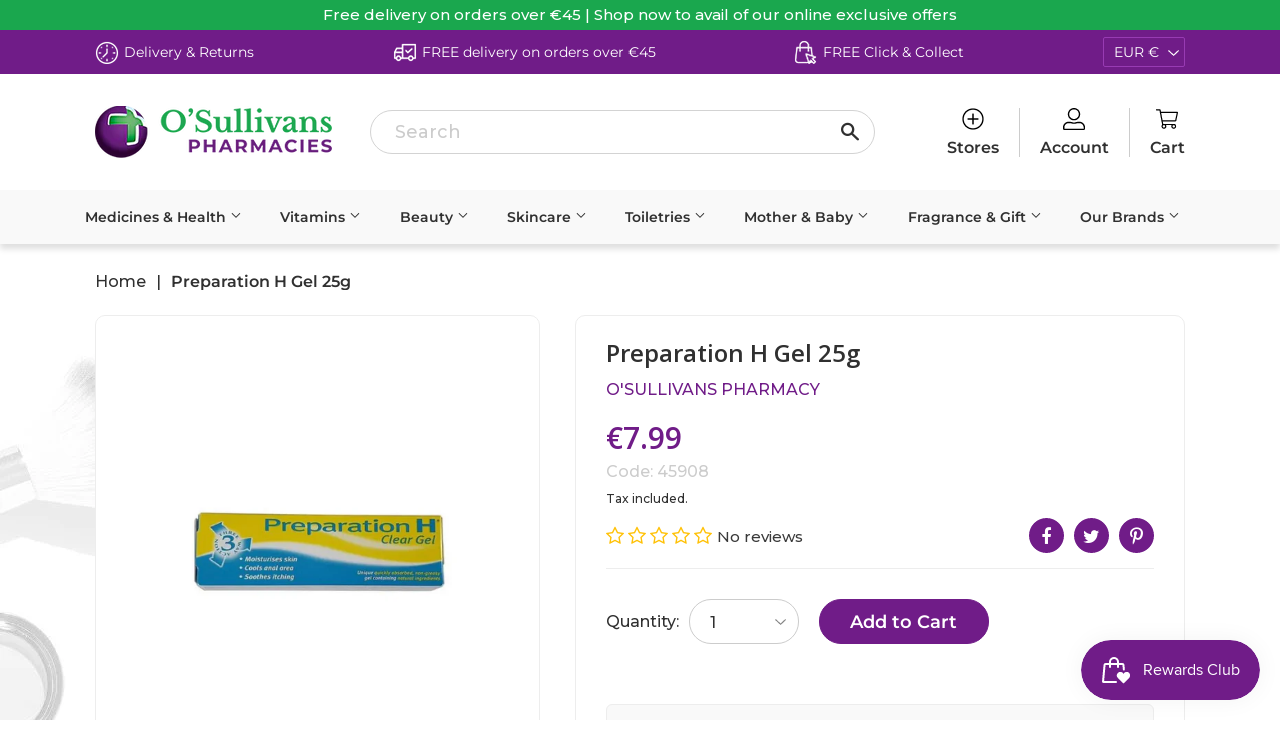

--- FILE ---
content_type: text/css
request_url: https://osullivanspharmacy.ie/cdn/shop/t/28/assets/custom-style.css?v=93935136500203877711760009635
body_size: 22043
content:
.wrapper{width:100%;max-width:1470px;padding:0 15px}.flex{display:-webkit-box;display:-webkit-flex;display:-moz-box;display:-ms-flexbox;display:flex}.flex-wrap{display:-webkit-box;display:-webkit-flex;display:-moz-box;display:-ms-flexbox;display:flex;-webkit-flex-wrap:wrap;-moz-flex-wrap:wrap;-ms-flex-wrap:wrap;-o-flex-wrap:wrap;flex-wrap:wrap}.main-content{padding-top:0;position:relative}.main-content--no-template{padding-top:50px}.template-index .main-content,.careers-template .main-content,.main-content-p-b .main-content{padding-bottom:0}body{color:#3a3a3a;font-size:18px;font-weight:400}.h1,.h2,h1,h2{letter-spacing:0!important}.slick-slide:focus{outline:none}img{max-width:100%;height:auto}a,button,.primary-button,.button-secondary,a svg{-webkit-transition:all .4s;-o-transition:all .4s;-moz-transition:all .4s;transition:all .4s;outline:none}.rte{font-size:18px;color:#303030;font-weight:500}.rte p{margin-bottom:20px}.rte a{border-bottom:1px solid}.rte a:hover{color:#1aa74e;border-color:#1aa74e}.primary-button,input[type=submit].primary-button{font-size:18px;font-weight:600;color:#fff;border:1px solid #701c88;background-color:#701c88;padding:10px 20px;border-radius:30px;outline:none;text-align:center;min-width:170px}.primary-button:hover,.primary-button:focus{color:#fff;background-color:#1aa74e;border-color:#1aa74e}.primary-button:hover,.primary-button:focus,input[type=submit].primary-button:hover,input[type=submit].primary-button:focus{background-color:#983bb3;border-color:#983bb3}.primary-button.style-2,input[type=submit].primary-button.style-2{background-color:transparent;color:#701c88}.primary-button.style-2:hover,.primary-button.style-2:focus,input[type=submit].primary-button.style-2:hover,input[type=submit].primary-button.style-2:focus{background-color:#701c88;color:#fff;border-color:#701c88}.secondary-button{font-size:18px;font-weight:600;color:#fff;border:1px solid #1aa74e;background-color:#1aa74e;padding:10px 20px;border-radius:30px;outline:none;text-align:center;min-width:170px}.secondary-button:hover,.secondary-button:focus{color:#fff;background-color:#701c88;border-color:#701c88}.secondary-button:hover,.secondary-button:focus{background-color:#36cd6e;border-color:#36cd6e}.secondary-button.style-2{background-color:transparent;color:#1aa74e}.secondary-button.style-2:hover,.secondary-button.style-2:focus{background-color:#1aa74e;color:#fff;border-color:#1aa74e}.slick-slider{position:relative}.slick-slider .slick-arrow{color:#fff;z-index:1;width:48px;height:48px;background-color:transparent;border:none;outline:none;font-size:48px;position:absolute;top:50%;transform:translateY(-50%)}.slick-slider .slick-arrow.slick-prev{left:30px}.slick-slider .slick-arrow.slick-next{right:30px}.slick-slider .slick-arrow:hover i{color:#1aa74e}.slick-slider .slick-dots{position:absolute;bottom:40px;z-index:0;left:0;right:0;margin:0 auto;text-align:center}.slick-slider .slick-dots li{width:12px;height:12px;border:2px solid transparent;background-color:#303030;border-radius:50%;display:inline-block;margin:0 5px;cursor:pointer}.slick-slider .slick-dots li button{display:none}.slick-slider .slick-dots li.slick-active{background-color:transparent;border-color:#303030}.js-pro-slider .slick-arrow.slick-prev{background-image:url(arrow-left.png);background-repeat:no-repeat;background-position:center;background-size:100%;left:-60px}.js-pro-slider .slick-arrow.slick-next{background-image:url(arrow-right.png);background-repeat:no-repeat;background-position:center;background-size:100%;right:-60px}.js-pro-slider .slick-arrow.slick-prev:hover{background-image:url(arrow-left-hover.png)}.js-pro-slider .slick-arrow.slick-next:hover{background-image:url(arrow-right-hover.png)}.header-section{box-shadow:-.174px 4.997px 6px #00000021;position:relative;z-index:2}.site-header{position:relative;padding:0}.site-header .announcement-bar{background-color:#1aa74e;color:#fff;text-align:center;padding:3px 0;font-size:15px;font-weight:500}.site-header .announcement-bar a{color:#fff}.site-header .announcement-bar .wrapper{max-width:100%;padding:0 10px}.site-header .usps-link{position:relative;background-color:#701c88;padding:7px 0;-webkit-transition:all .4s;-o-transition:all .4s;-moz-transition:all .4s;transition:all .4s}.site-header .usps-link .flex-wrap{position:relative;align-items:center;justify-content:space-between}.site-header .usps-link .usp-item{position:relative;padding:0}.site-header .usps-link .usp-item a{align-items:center}.site-header .usps-link .usp-item a img{margin-right:5px}.site-header .usps-link .usp-item a span{font-size:14px;color:#fff;font-weight:400}.site-header .usps-link .usp-item a:hover span{color:#fff;text-decoration:underline}.site-header .usps-link .usp-list .shopify-currency-form{position:relative;margin:0}.site-header .usps-link .usp-list .shopify-currency-form .drop-down{position:relative}.site-header .usps-link .usp-list .shopify-currency-form #currency-select{position:relative;margin:0;padding:5px 25px 5px 10px;height:auto;line-height:normal;font-size:14px;color:#fff;background-color:#701c88;border:1px solid #983bb3;font-weight:400;width:auto;background-position:95%;outline:none;font-family:Montserrat,sans-serif;background-image:url(arrow-down-1.svg)}.site-header .main-header{position:relative;padding:32px 0;-webkit-transition:all .4s;-o-transition:all .4s;-moz-transition:all .4s;transition:all .4s}.site-header .main-header .flex-wrap{position:relative;align-items:center;justify-content:space-between}.site-header .main-header .logo{width:22%}.site-header .main-header .logo a img{display:block}.site-header .main-header .header-search{width:56%;padding:0 70px 0 35px}.site-header .main-header .header-search .search-bar{max-width:100%}.site-header .main-header .header-search .search-bar input[type=search]{font-size:18px;color:#ccc;font-weight:500;border:1px solid #d3d3d3;outline:0;background-color:transparent;padding:10px 40px 10px 24px;height:auto;border-radius:30px}.site-header .main-header .header-search .search-bar .search-bar--submit{width:50px;background-color:transparent;color:#303030;top:0}.site-header .main-header .header-search .search-bar .search-bar--submit:hover{color:#1aa74e}.site-header .main-header .header-search ::-webkit-input-placeholder{color:#ccc}.site-header .main-header .header-search ::-moz-placeholder{color:#ccc}.site-header .main-header .header-search :-ms-input-placeholder{color:#ccc}.site-header .main-header .header-search :-moz-placeholder{color:#ccc}.site-header .main-header .header-btn{width:22%;justify-content:flex-end}.site-header .main-header .header-btn .btn-item{padding:0 20px;border-right:1px solid #cccccc}.site-header .main-header .header-btn .btn-item:last-child{padding-right:0;border-right:none}.site-header .main-header .header-btn a{color:#303030;display:flex;flex-direction:column;text-align:center;font-size:16px;font-weight:600;padding:0;margin:0;background-color:transparent;text-transform:capitalize;font-family:Montserrat,sans-serif;line-height:normal}.site-header .main-header .header-btn a svg{width:22px;height:22px;display:block;margin:0 auto 8px}.site-header .main-header .header-btn a:hover{color:#1aa74e}.site-header .main-header .header-btn a:hover svg{fill:#1aa74e}.site-header .main-header .header-btn a .cart-count{background-color:#1aa74e;color:#fff;font-size:9px;font-weight:500;width:18px;height:18px;line-height:19px;border-radius:50%;min-width:15px}.nav-bar{line-height:normal;height:54px}.nav-bar .site-nav{display:flex;align-items:center;justify-content:space-between}.nav-bar .site-nav li .site-nav--link{font-size:17px;font-weight:600;font-family:Montserrat,sans-serif;position:relative;padding:18px 15px 16px}.nav-bar .site-nav li .site-nav--link:hover,.nav-bar .site-nav li.site-nav--active a{color:#1aa74e}.nav-bar .site-nav #moreMenu #moreMenu--list{right:0;left:inherit}.nav-bar .site-nav li.site-nav--has-dropdown:hover>a:after{content:"";display:block;width:0;height:0;border-left:10px solid transparent;border-right:10px solid transparent;border-bottom:10px solid #1ba751;position:absolute;left:0;right:0;bottom:0;margin:0 auto}.nav-bar .site-nav li .site-nav--dropdown{border:1px solid #cccccc;padding:20px 25px;border-bottom-left-radius:8px;border-bottom-right-radius:8px;z-index:3}.nav-bar .site-nav li:last-child .site-nav--dropdown{right:0;left:inherit}.nav-bar .site-nav li .site-nav--dropdown li{position:relative}.nav-bar .site-nav li .site-nav--dropdown li a{font-size:16px;color:#303030;font-weight:500;padding:8px 0}.nav-bar .site-nav li .site-nav--dropdown li a:hover,.nav-bar .site-nav li .site-nav--dropdown li a:focus{color:#1aa74e;background-color:transparent}.nav-bar .site-nav li .site-nav--dropdown .site-nav--active a{color:#1aa74e;background-color:transparent}.nav-bar .site-nav li#medicines-health .site-nav--dropdown,.nav-bar .site-nav li#vitamins .site-nav--dropdown{column-count:2;-moz-column-count:2;-ms-column-count:2}.header-section.fixed{position:fixed;top:0;left:0;width:100%;z-index:3}.header-section.fixed .main-header{padding:15px 0}.header-section.fixed .usps-link{padding:5px 0}.banner-slilder{position:relative;display:-webkit-box;display:-webkit-flex;display:-moz-box;display:-ms-flexbox;display:flex;-webkit-flex-wrap:wrap;-moz-flex-wrap:wrap;-ms-flex-wrap:wrap;-o-flex-wrap:wrap;flex-wrap:wrap;align-items:flex-start}.banner-slilder .banner-wrapper{position:relative;width:100%}.banner-slilder .banner-wrapper .banner-item{position:relative;display:block!important}.banner-slilder .banner-wrapper .banner-item.overlay:before{content:"";display:block;width:100%;height:100%;position:absolute;left:0;top:0;background-color:#0000008c;z-index:1}.banner-slilder .banner-wrapper .banner-item .banner-image{position:relative}.banner-slilder .banner-wrapper .banner-item .banner-image img{display:block;width:100%;max-width:100%}.banner-slilder .banner-wrapper .banner-item .caption-container.white70{background-color:#ffffffb3;box-shadow:0 0 100px 100px #ffffffb3;border-radius:100px}.banner-slilder .banner-wrapper .banner-item .caption-container.white30{background-color:#ffffff4d;box-shadow:0 0 100px 100px #ffffff4d;border-radius:100px}.banner-slilder .banner-wrapper .banner-item .banner-caption{position:absolute;padding-right:42%;left:0;right:0;top:50%;z-index:2;width:100%;margin:0 auto;-webkit-transform:translateY(-50%);-moz-transform:translateY(-50%);-ms-transform:translateY(-50%);-o-transform:translateY(-50%);transform:translateY(-50%)}.banner-slilder .banner-wrapper .banner-item .banner-caption.align-right{padding-right:0;padding-left:35%}.banner-slilder .banner-wrapper .banner-item .banner-caption.align-right .caption-container{display:flex;flex-direction:column;align-items:flex-end}.banner-slilder .banner-wrapper .banner-item .banner-caption h2{font-size:60px;color:#701c88;line-height:1.2;margin:0 0 15px}.banner-slilder .banner-wrapper .banner-item .banner-caption h2 span{color:#1aa74e;line-height:1.2}.banner-slilder .banner-wrapper .banner-item .banner-caption .banner-content{font-size:20px;color:#303030;font-weight:600}.banner-slilder .banner-wrapper .banner-item .banner-caption .flex-btn{margin:35px 0 0}.banner-slilder .banner-wrapper .banner-item .banner-caption .flex-btn a{min-width:170px}.banner-slilder .banner-wrapper .banner-item .banner-caption .flex-btn .primary-button{margin-right:15px}.banner-slilder .scroll-btn{display:block;position:absolute;left:0;right:0;bottom:85px;margin:0 auto;width:25px;height:25px;border:1px solid #303030;border-radius:50%;text-align:center}.banner-slilder .scroll-btn svg{fill:#303030;height:25px;width:15px;margin:0 auto;display:block}.banner-slilder .scroll-btn:hover{border-color:#1aa74e}.banner-slilder .scroll-btn:hover svg{fill:#1aa74e}.desktop-banner-image{display:block}.mobile-banner-image{display:none}.section-header{position:relative;margin:0 0 40px}.section-header .section-heading{font-size:26px;font-weight:700;color:#701c88;text-align:center;margin:0}.section-header .section-heading strong{color:#1aa74e}.section-header .section-heading span{align-items:center;justify-content:center}.section-header .section-heading span:before{content:"";display:block;width:10px;height:10px;background-color:#1aa74e;border-radius:50%;margin-right:15px}.section-header .section-heading span:after{content:"";display:block;width:10px;height:10px;background-color:#1aa74e;border-radius:50%;margin-left:15px}.section-link{position:relative;text-align:center}.section-link .more-link{color:#701c88;font-family:Montserrat,sans-serif;font-size:18px;font-weight:600}.section-link .more-link:hover{color:#1aa74e}.featured-collection{position:relative;padding:75px 0 0}.featured-collection .js-pro-slider{margin-left:-15px;margin-right:-15px}.featured-collection .js-pro-slider .grid-item{padding:0 15px}.featured-collection+.featured-collection{padding-bottom:90px}.our-store-section+.featured-collection{padding-bottom:90px}#shopify-section-collection-row-1,#shopify-section-16255792524dd5e423{background-image:url(new-arrivals.png);background-repeat:no-repeat;background-size:contain;background-position:0%;background-attachment:fixed}#shopify-section-16255791121a6ebf02{background-image:url(beauty-fingertips.png);background-repeat:no-repeat;background-size:contain;background-position:100%;background-attachment:fixed}.brands-logo{position:relative;background-color:#f9fafd;padding:90px 0}.brands-logo .section-header{position:relative;margin-bottom:40px}.brands-logo .logo-listing{position:relative;margin:0 -15px}.brands-logo .logo-listing .logo-item{position:relative;width:20%;padding:0 15px;margin-bottom:30px}.brands-logo .logo-listing .logo-item .logo-link{position:relative;background-color:#fff;border:1px solid #ededed;border-radius:3px;height:195px;align-items:center;justify-content:center;padding:15px}.brands-logo .logo-listing .logo-item .logo-link img{display:block;width:auto;height:auto;max-width:100%}.brands-logo .logo-listing .logo-item .logo-link .placeholder-svg{height:195px}.brands-logo .section-link{position:relative;justify-content:center;margin:8px 0 0}.brands-logo .section-link .primary-button.style-2{min-width:170px;padding:9px 20px 7px}.brands-logo .logo-listing .logo-item .logo-link:hover{border-color:#1aa74e}.our-store-section,.our-store-section .flex-wrap{position:relative}.our-store-section .map-content{width:50%;padding-left:50px;padding-top:110px;padding-bottom:120px}.our-store-section .map-content .section-header .section-heading{font-size:36px;text-align:left}.our-store-section .map-content .rte{font-size:18px;color:#303030;font-weight:500}.our-store-section .map-content .rte p{margin:0 0 30px}.our-store-section .section-link .primary-button{padding:8px 20px}.our-store-section .map-wrapper{width:50%;position:relative}.our-store-section .map-wrapper iframe{width:100%;height:100%}.our-store-section .map-wrapper:after{content:"";display:block;width:80px;height:100%;position:absolute;right:0;top:0;background:transparent;background:linear-gradient(to right,transparent,#ffffff)}.loyalty-card-section{position:relative;background-color:#f1f3f7;padding:5px 0 0}.loyalty-card-section .flex-wrap{position:relative;align-items:center}.loyalty-card-section .loyalty-card-left{width:28%}.loyalty-card-section .loyalty-card-left img{width:auto;max-width:100%;display:block}.loyalty-card-section .loyalty-card-right{width:29%}.loyalty-card-section .loyalty-card-right img{width:auto;max-width:100%}.loyalty-card-section .loyalty-card-content{text-align:center;width:43%;display:block}.loyalty-card-section .loyalty-card-inner{position:relative;max-width:515px;margin:0 auto;display:block}.loyalty-card-section .loyalty-card-content .section-header{margin-bottom:30px}.loyalty-card-section .loyalty-card-content .section-header .section-heading{font-size:30px}.loyalty-card-section .loyalty-card-content .rte{font-size:20px;color:#303030;font-weight:500;margin-bottom:30px}.loyalty-card-section .loyalty-card-content .section-link{justify-content:center}.loyalty-card-section .loyalty-card-content .section-link .primary-button{padding:8px 20px;margin:0 10px;line-height:1;width:50%}.our-services-home{position:relative;padding:100px 0 80px}.our-services-home .section-header{margin-bottom:40px}.our-services-home .services-listing{position:relative;margin:0 -15px 30px;justify-content:center}.our-services-home .services-item{position:relative;padding:0 15px;width:25%}.our-services-home .services-item .services-link{position:relative;border-radius:10px;overflow:hidden}.our-services-home .services-item .services-link:before{content:"";display:block;width:100%;height:100%;position:absolute;top:0;left:0;right:0;background-color:#00000040;z-index:1}.our-services-home .services-item .services-link img{width:100%;display:block;-webkit-transition:all .4s;-o-transition:all .4s;-moz-transition:all .4s;transition:all .4s}.our-services-home .services-item .services-link h4{background-color:#ffffffe6;color:#303030;padding:0 30px;font-size:18px;font-weight:600;text-transform:uppercase;position:absolute;left:0;right:0;bottom:25px;margin:0 auto;text-align:center;max-width:95%;width:280px;border-radius:50px;min-height:75px;display:flex;align-items:center;justify-content:center;z-index:1;-webkit-transition:all .4s;-o-transition:all .4s;-moz-transition:all .4s;transition:all .4s}.our-services-home .services-item .services-link:hover img{transform:scale(1.05)}.our-services-home .services-item .services-link:hover h4{background-color:#1aa74ee6;color:#fff}.text-image-bg-block{position:relative;padding:70px 0 90px}.text-image-bg-block:before{content:"";display:block;width:100%;height:100%;position:absolute;top:0;left:0;right:0;background-color:#712886cc;z-index:1}.text-image-bg-block .wrapper{position:relative;z-index:2}.text-image-block-content{position:relative;width:100%}.text-image-block-content .section-header{margin-bottom:20px}.text-image-block-content .section-header .section-heading{font-size:30px;font-weight:600;color:#fff}.text-image-block-content{position:relative;text-align:center}.text-image-block-content .rte{color:#fff;font-size:18px;font-weight:500;margin-bottom:30px}.text-image-block-content .section-link{justify-content:center}.testimonial-section{position:relative;background-color:#fbfcfd;padding:90px 0 100px}.testimonial-section .section-header{margin-bottom:60px}.featured-icons-block{position:relative;padding:90px 0 70px;background-repeat:no-repeat;background-size:cover;background-position:center}.featured-icons-block .wrapper{position:relative;z-index:1}.featured-icons-block .section-link{justify-content:center;margin-bottom:50px}.featured-icons-listing{position:relative;justify-content:space-evenly}.featured-icons-listing .featured-icon-item{position:relative;text-align:center}.featured-icons-listing .featured-icon-item .featured-icon-img{background-color:#fff;position:relative;border-radius:50%;width:130px;height:130px;margin:0 auto;display:block}.featured-icons-listing .featured-icon-item .featured-icon-img img{display:block}.featured-icons-listing .featured-icon-item .featured-icon-title{font-size:18px;font-weight:700;color:#303030;font-family:Montserrat,sans-serif;margin:10px 0 2px}.featured-icons-listing .featured-icon-item .featured-icon-desc{font-size:18px;font-weight:500;color:#303030;font-family:Montserrat,sans-serif;margin:0}.featured-icons-block:after{content:"";display:block;width:100%;height:300px;position:absolute;left:0;bottom:0;background:transparent;background:linear-gradient(180deg,transparent 0%,transparent 50%,rgba(245,247,249,.8) 55%,rgba(245,247,249,1) 60%,rgba(245,247,249,1) 80%,rgba(245,247,249,1) 100%)}.newsletter-section{position:relative;padding:50px 0 60px}.newsletter-section:before{content:"";display:block;width:100%;height:100%;position:absolute;top:0;left:0;right:0;background-color:#712886cc;z-index:1}.newsletter-section .wrapper{position:relative;z-index:1}.newsletter-section .section-header{margin-bottom:15px}.newsletter-section .section-header .section-heading{color:#fff;display:flex;justify-content:center;align-items:center}.newsletter-section .section-header .section-heading:before{content:"";display:block;width:24px;height:24px;background-image:url(newsletter-icon.png);margin-right:15px;background-repeat:no-repeat;background-size:contain;background-position:center}.newsletter-section .rte{text-align:center;color:#fff;font-size:20px;font-weight:500;font-family:Montserrat,sans-serif}.newsletter-section .form-vertical{position:relative}.newsletter-section .form-vertical .contact-form{position:relative;width:670px!important;max-width:100%}.newsletter-section .form-vertical .contact-form .input-group{position:relative;width:100%}.newsletter-section .form-vertical .contact-form .input-group .input-group-field{font-size:18px;font-weight:500;color:#ccc;font-family:Montserrat,sans-serif;background-color:#fff;border:none;outline:none;border-radius:30px 0 0 30px;padding:0 25px;height:50px;line-height:50px}.newsletter-section .form-vertical .contact-form .input-group .input-group-btn{width:150px}.newsletter-section .form-vertical .contact-form .input-group .input-group-btn .btn{width:100%;background-color:#1aa74e;color:#fff;border-color:#1aa74e;font-size:16px;font-weight:600;font-family:Montserrat,sans-serif;text-transform:capitalize;height:50px;border-radius:0 30px 30px 0;-webkit-transition:all .4s;-o-transition:all .4s;-moz-transition:all .4s;transition:all .4s}.newsletter-section .form-vertical .contact-form .input-group .input-group-btn .btn:hover{background-color:#36cd6e;border-color:#36cd6e}.newsletter-section .form-vertical .contact-form ::-webkit-input-placeholder{color:#ccc}.newsletter-section .form-vertical .contact-form ::-moz-placeholder{color:#ccc}.newsletter-section .form-vertical .contact-form :-ms-input-placeholder{color:#ccc}.newsletter-section .form-vertical .contact-form :-moz-placeholder{color:#ccc}.newsletter-section .form-vertical .check-group{position:relative;justify-content:flex-start;margin:12px 0 0}.newsletter-section .form-vertical .check-group input[type=checkbox]{display:none}.newsletter-section .form-vertical .check-group label{font-size:14px;color:#fff;font-family:Montserrat,sans-serif;font-weight:400;margin:10px 0 0;padding-left:28px;display:block;line-height:1.5;letter-spacing:.5px}.newsletter-section .form-vertical .check-group label:before{content:"";width:19px;height:19px;background-color:#fff;display:inline-block;position:absolute;left:0;top:0;border-radius:4px}.newsletter-section .form-vertical .check-group input[type=checkbox]:checked+label:after{content:"\f00c";font-family:FontAwesome;color:#1aa74e;position:absolute;left:3px;top:0;font-size:14px}.newsletter-section .form-vertical .form-success{text-align:center;font-weight:500;font-family:Montserrat,sans-serif;border-radius:4px}.product-listing,.product-listing .grid-item{position:relative}.product-listing .grid-item .product-grid-item{position:relative;border:1px solid #ededed;border-radius:10px;padding:10px 10px 30px;background-color:#fff}.product-listing .grid-item .product-grid-item .product-grid-link{position:relative;display:block}.product-listing .grid-item .product-grid-item .product-grid-image{position:relative}.product-listing .grid-item .product-grid-item .product-grid-image .lazyload__image-wrapper{max-width:100%!important;height:270px}.product-listing .grid-item .product-grid-item .product-grid-image .lazyload__image-wrapper>div{padding:0!important;position:relative;display:-webkit-box;display:-webkit-flex;display:-moz-box;display:-ms-flexbox;display:flex;width:100%;height:100%;align-items:center;justify-content:center}.product-listing .grid-item .product-grid-item .product-grid-image .lazyload__image-wrapper img{position:relative;top:inherit;max-height:100%;width:100%}.product-listing .grid-item .product-grid-item .product-item--title{margin:0 0 10px;font-size:18px;font-weight:500;color:#303030;line-height:1.3;text-align:center;font-family:Montserrat,sans-serif;min-height:46px}.product-listing .grid-item .product-grid-item .product-item--title a{color:#303030}.product-listing .grid-item .product-grid-item:hover .product-item--title{color:#1aa74e}.product-listing .grid-item .product-grid-item .product-item--price{color:#701c88;font-size:24px;font-weight:600;text-align:center;font-family:Montserrat,sans-serif}.product-listing .grid-item .product-grid-item .product-item--price .product-price{font-size:24px}.product-listing .grid-item .product-grid-item .product-item--price small{font-size:100%}.product-listing .grid-item .product-grid-item .sale-tag{border-width:0px;font-weight:500;padding:1px 10px;background-color:#1aa74e;color:#fff;position:absolute;right:10px;top:10px}.product-listing .grid-item .product-grid-item .placeholder-svg{margin-bottom:20px}.product-listing .grid-item .product-grid-item .product-button{text-align:center;position:relative}.product-listing .grid-item .product-grid-item .product-button form{margin:0}.product-listing .grid-item .product-grid-item .product-button .js-qty{display:none}.product-listing .grid-item .product-grid-item .product-button .primary-button{color:#fff;border:1px solid #701c88;background-color:#701c88;font-size:18px;font-weight:600;padding:10px 20px;border-radius:30px;outline:0;text-align:center;text-transform:none;width:170px;line-height:normal;margin:0 auto;display:block}.product-listing .grid-item .product-grid-item .product-button .primary-button:hover{color:#fff;background-color:#983bb3;border-color:#983bb3}.product-listing .grid-item .product-grid-item .product-button .primary-button.disable,.product-listing .grid-item .product-grid-item .product-button .primary-button.disable:hover{background-color:red;cursor:not-allowed;pointer-events:none;border-color:red}.grid-item .product-grid-item .badge{z-index:1}.product-listing .grid-item .product-grid-item.hover-image .product-grid-image:hover .lazyload__image-wrapper .featured-image{opacity:0;visibility:hidden}.product-listing .grid-item .product-grid-item.hover-image .product-grid-image .lazyload__image-wrapper .hover-image{opacity:0;visibility:hidden;position:absolute;left:0;top:50%;right:0;margin:0 auto;transform:translateY(-50%);-webkit-transform:translateY(-50%);-moz-transform:translateY(-50%);-ms-transform:translateY(-50%);-o-transform:translateY(-50%)}.product-listing .grid-item .product-grid-item.hover-image .product-grid-image:hover .lazyload__image-wrapper .hover-image{opacity:1;visibility:visible}.recently-viewed{position:relative;padding-bottom:90px}#recently-viewed-products{position:relative;margin:0 -15px;justify-content:center}#recently-viewed-products .rv-product-item{position:relative;width:18%;margin:0 1%;padding:20px 10px;border:1px solid #ededed;border-radius:10px;background-color:#fff}#recently-viewed-products .rv-product-item .rv-product-image{position:relative;margin-bottom:10px}#recently-viewed-products .rv-product-item .rv-product-image img{display:block;max-width:100%;margin:0 auto}#recently-viewed-products .rv-product-item .rv-product-info{position:relative}#recently-viewed-products .rv-product-item .rv-product-info .title{margin:0 0 10px;font-size:18px;font-weight:500;color:#303030;line-height:1.3;text-align:center;font-family:Montserrat,sans-serif}#recently-viewed-products .rv-product-item:hover .rv-product-info .title{color:#1aa74e}#recently-viewed-products .rv-product-item .rv-product-info .price{color:#701c88;font-size:24px;font-weight:600;text-align:center;font-family:Montserrat,sans-serif;margin:0}.breadcrumb{position:relative;margin:0;border:none;align-items:center;height:auto;padding:50px 0 45px}.breadcrumb a,.breadcrumb span,.breadcrumb span.divider{font-size:16px;font-weight:500;color:#303030;font-family:Montserrat,sans-serif;padding:0;line-height:1;margin:0}.breadcrumb span.divider{margin:0;padding:0 10px}.breadcrumb a:hover{color:#1aa74e}.breadcrumb span{font-weight:600}.template-page .breadcrumb{margin-bottom:20px}.list-collections-template .featured-box{position:relative;border-color:#ededed;border-radius:10px}.list-collections-template .featured-box .featured-box--title{font-size:18px;font-weight:500;font-family:Montserrat,sans-serif;color:#303030}.list-collections-template .featured-box:after{background-color:transparent}.list-collections-template .featured-box:hover .featured-box--title{color:#1aa74e}.collection-template-section{position:relative}.collection-section{position:relative;padding-bottom:60px}.collection-banner{position:relative;background-color:#f1f3f7;padding:0;min-height:330px;margin-bottom:60px}.collection-banner.no-image{min-height:165px}.collection-banner.no-image .flex-wrap{height:100%}.collection-banner.no-image .collection-content{width:100%;padding:30px 0}.collection-banner .flex-wrap{align-items:center}.collection-banner .collection-image{width:27%;position:relative;left:-40px}.collection-banner .collection-image:before{content:"";display:block;position:absolute;left:0;top:0;height:100%;width:50px;background:#f1f3f7;background:linear-gradient(90deg,rgba(241,243,247,1) 30%,transparent 100%)}.collection-banner .collection-image:after{content:"";display:block;position:absolute;right:0;top:0;height:100%;width:100px;background:#f1f3f7;background:linear-gradient(90deg,transparent 30%,rgba(241,243,247,1) 100%)}.collection-banner .collection-image img{display:block;max-width:100%}.collection-banner .collection-content{width:73%;padding:10px 0}.collection-banner .collection-content .page-title{text-align:left;margin:0;line-height:1}.collection-banner .collection-content .rte{margin:30px 0 0}.collection-banner .collection-content .rte p{margin-bottom:35px}.collection-banner .collection-content .rte p:last-child{margin-bottom:0}.collection-banner .collection-bg-img img{display:block}#shopify-section-collection-template-brand .collection-banner:before{content:"";display:block;position:absolute;left:0;top:0;width:100%;height:100%;background-color:#fffc;z-index:1}#shopify-section-collection-template-brand .collection-banner .wrapper{position:absolute;left:0;right:0;top:50%;text-align:center;max-width:960px;transform:translateY(-50%);-webkit-transform:translateY(-50%);-moz-transform:translateY(-50%);-ms-transform:translateY(-50%);-o-transform:translateY(-50%);z-index:2}#shopify-section-collection-template-brand .collection-banner .collection-content{width:100%}#shopify-section-collection-template-brand .collection-bg-img{position:relative}#shopify-section-collection-template-brand .collection-bg-img img{display:block}#shopify-section-collection-template-brand .collection-banner .collection-content .page-title{text-align:center}.collection-filter-wrapper{position:relative}.collection-filter-wrapper .sidebar{width:27%;padding-right:44px}.collection-filter-wrapper .sidebar-right{width:73%;border:1px solid #ededed;border-radius:10px}.collection-filter-wrapper .sidebar-right .sidebar-inner{border-bottom:1px solid #ededed;padding:30px 30px 20px;border-radius:10px 10px 0 0}.collection-filter-wrapper .sidebar-right .collection-top-row{justify-content:space-between;align-items:center}.collection-filter-wrapper .sidebar-right .collection-top-row .small-heading{font-size:24px;font-weight:600;color:#701c88;font-family:Montserrat,sans-serif;margin:0;line-height:1;width:50%}.collection-filter-wrapper .sidebar-right .collection-top-row .boost-pfs-filter-bottom-pagination .pagination-custom{justify-content:flex-end}.collection-filter-wrapper .sidebar-right .collection-bottom-row{position:relative;justify-content:space-between;align-items:center;margin-top:40px}.collection-filter-wrapper .sidebar-right .boost-pfs-filter-top-display-type{position:relative}.collection-filter-wrapper .sidebar-right .boost-pfs-filter-top-display-type .collection-view{border:none;padding:0}.collection-filter-wrapper .sidebar-right .boost-pfs-filter-top-display-type .collection-view a{color:#ccc;opacity:1;font-size:28px}.collection-filter-wrapper .sidebar-right .boost-pfs-filter-top-display-type .collection-view a.active{color:#701c88}.collection-filter-wrapper .sidebar-right .boost-pfs-filter-top-sorting .form-horizontal{position:relative;display:flex;align-items:center}.collection-filter-wrapper .sidebar-right .boost-pfs-filter-top-sorting label{font-size:16px;font-weight:500;color:#303030;margin-right:12px}.collection-filter-wrapper .sidebar-right .boost-pfs-filter-top-sorting .form-horizontal .boost-pfs-filter-top-sorting-select,.collection-filter-wrapper .sidebar-right .boost-pfs-filter-top-sorting .form-horizontal .boost-pfs-filter-top-sorting-select:hover{font-size:16px;font-weight:500;color:#303030;border:1px solid #dadada!important;outline:0;background-color:transparent;padding:12px 25px 10px 18px;height:auto;border-radius:30px;width:200px}.brand-collection .collection-image{left:0;padding:15px}.brand-collection .collection-banner .collection-image:before,.brand-collection .collection-banner .collection-image:after{display:none}.collection-filter-wrapper .sidebar h3.label{font-size:24px;font-weight:600;background-color:#701c88;color:#fff;margin:0;line-height:1;padding:35px 20px 21px;border-top-left-radius:10px;border-top-right-radius:10px}.collection-filter-wrapper .collection-filters{position:relative;padding:0;border:1px solid #ededed;border-radius:0 0 10px 10px}.boost-pfs-filter-tree .boost-pfs-filter-tree-content,.boost-pfs-filter-tree .boost-pfs-filter-tree-content .boost-pfs-filter-options-wrapper{position:relative}.boost-pfs-filter-tree .boost-pfs-filter-tree-content .boost-pfs-filter-options-wrapper .boost-pfs-filter-option{padding:20px;border-top:1px solid #ededed}.boost-pfs-filter-tree .boost-pfs-filter-tree-content .boost-pfs-filter-options-wrapper .boost-pfs-filter-option-title{width:100%;margin-bottom:20px}.boost-pfs-filter-tree .boost-pfs-filter-tree-content .boost-pfs-filter-options-wrapper .boost-pfs-filter-option-title .boost-pfs-filter-option-title-heading{width:100%;font-family:Montserrat,sans-serif;padding:16px 0 14px;line-height:normal;border-top:1px solid #ededed;border-bottom:1px solid #ededed}.boost-pfs-filter-tree .boost-pfs-filter-tree-content .boost-pfs-filter-options-wrapper .boost-pfs-filter-option-title .boost-pfs-filter-option-title-text{width:100%;display:block}.boost-pfs-filter-tree .boost-pfs-filter-tree-content .boost-pfs-filter-options-wrapper .boost-pfs-filter-option-title .boost-pfs-filter-option-title-text:before{font-family:FontAwesome;content:"\f068";position:absolute;right:0;top:23px;border:none!important;font-weight:300;font-size:14px}.boost-pfs-filter-tree .boost-pfs-filter-tree-content .boost-pfs-filter-options-wrapper .boost-pfs-filter-button[aria-expanded=false] .boost-pfs-filter-option-title-text:before{content:"\f067"}.boost-pfs-filter-tree .boost-pfs-filter-tree-content .boost-pfs-filter-options-wrapper .boost-pfs-filter-option-content{position:relative;padding:0 0 0 1px}.boost-pfs-filter-tree .boost-pfs-filter-tree-content .boost-pfs-filter-options-wrapper .boost-pfs-filter-option-title .boost-pfs-filter-clear{color:#303030;padding:0!important;position:absolute;right:25px;top:18px}.boost-pfs-filter-tree .boost-pfs-filter-tree-content .boost-pfs-filter-options-wrapper .boost-pfs-filter-option-title .boost-pfs-filter-clear:hover{color:red}.boost-pfs-filter-tree .boost-pfs-filter-tree-content .boost-pfs-filter-options-wrapper .boost-pfs-filter-option-content .boost-pfs-filter-option-content-inner{position:relative}.boost-pfs-filter-tree .boost-pfs-filter-options-wrapper .boost-pfs-filter-option-content .boost-pfs-filter-option-item-list{margin:0}.boost-pfs-filter-tree .boost-pfs-filter-options-wrapper .boost-pfs-filter-option-content .boost-pfs-filter-option-item-list{padding:0!important;margin:0}.boost-pfs-filter-tree .boost-pfs-filter-options-wrapper .boost-pfs-filter-option-multi-level-collections .boost-pfs-filter-option-content .boost-pfs-filter-option-item-list .boost-pfs-filter-option-multi-level-item{margin-bottom:10px}.boost-pfs-filter-tree .boost-pfs-filter-options-wrapper .boost-pfs-filter-option-multi-level-collections .boost-pfs-filter-option-content .boost-pfs-filter-option-item-list .boost-pfs-filter-option-multi-level-item:last-child{margin-bottom:0}.boost-pfs-filter-tree .boost-pfs-filter-options-wrapper .boost-pfs-filter-option-multi-level-collections .boost-pfs-filter-option-content .boost-pfs-filter-option-item-list .boost-pfs-filter-option-label{padding:0;line-height:normal;margin:0;font-weight:400}.boost-pfs-filter-tree .boost-pfs-filter-options-wrapper .boost-pfs-filter-option-multi-level-collections .boost-pfs-filter-option-content .boost-pfs-filter-option-item-list .boost-pfs-filter-option-label .boost-pfs-filter-button{position:relative;width:100%;display:block;padding:0 0 0 30px}.boost-pfs-filter-tree .boost-pfs-filter-options-wrapper .boost-pfs-filter-option-multi-level-collections .boost-pfs-filter-option-content .boost-pfs-filter-option-item-list .boost-pfs-filter-option-label .boost-pfs-filter-button:before{content:"";display:block;width:18px;height:18px;background-color:#fff;border:1px solid #cccccc;border-radius:3px;position:absolute;left:0;top:1px}.boost-pfs-filter-tree .boost-pfs-filter-options-wrapper .boost-pfs-filter-option-multi-level-collections .boost-pfs-filter-option-content .boost-pfs-filter-option-item-list .boost-pfs-filter-option-label .boost-pfs-filter-button .boost-pfs-filter-option-value{font-weight:500}.boost-pfs-filter-tree .boost-pfs-filter-options-wrapper .boost-pfs-filter-option-multi-level-collections .boost-pfs-filter-option-content .boost-pfs-filter-option-item-list .boost-pfs-filter-option-label.selected .boost-pfs-filter-option-value{color:#701c88}.boost-pfs-filter-tree .boost-pfs-filter-options-wrapper .boost-pfs-filter-option-multi-level-collections .boost-pfs-filter-option-content .boost-pfs-filter-option-item-list .boost-pfs-filter-option-label.selected .boost-pfs-filter-button:before{background-image:url(checked.png);background-size:16px;background-repeat:no-repeat;background-position:center}.boost-pfs-filter-tree.boost-pfs-filter-tree .boost-pfs-filter-options-wrapper .boost-pfs-filter-option-list .boost-pfs-filter-option-content .boost-pfs-filter-option-item-list{position:relative}.boost-pfs-filter-tree .boost-pfs-filter-options-wrapper .boost-pfs-filter-option-list .boost-pfs-filter-option-content .boost-pfs-filter-option-item-list .boost-pfs-filter-option-item{padding-left:0}.boost-pfs-filter-tree .boost-pfs-filter-options-wrapper .boost-pfs-filter-option-list .boost-pfs-filter-option-content .boost-pfs-filter-option-item-list .boost-pfs-filter-option-item .boost-pfs-filter-button{position:relative;padding-left:30px}.boost-pfs-filter-tree .boost-pfs-filter-options-wrapper .boost-pfs-filter-option-list .boost-pfs-filter-option-content .boost-pfs-filter-option-item-list .boost-pfs-filter-option-item.selected .boost-pfs-filter-button .boost-pfs-check-box:before{content:"";border-color:#f05616;display:block;background-image:url(checked.png);background-size:16px;background-repeat:no-repeat;background-position:center;width:18px;height:18px;top:0;left:-1px;-ms-transform:rotate(0);-webkit-transform:rotate(0);transform:rotate(0)}.boost-pfs-filter-tree .boost-pfs-filter-options-wrapper .boost-pfs-filter-option-list .boost-pfs-filter-option-content .boost-pfs-filter-option-item-list{margin:0;padding:0}.boost-pfs-filter-tree .boost-pfs-filter-options-wrapper .boost-pfs-filter-option-list .boost-pfs-filter-option-content .boost-pfs-filter-option-item-list .boost-pfs-filter-option-item{margin:0 0 8px}.boost-pfs-filter-tree .boost-pfs-filter-options-wrapper .boost-pfs-filter-option-list .boost-pfs-filter-option-content .boost-pfs-filter-option-item-list .boost-pfs-filter-option-item .boost-pfs-filter-button .boost-pfs-check-box{display:block;width:18px;height:18px;background-color:#fff;border:1px solid #cccccc;border-radius:3px;position:absolute;left:0;top:1px}.boost-pfs-filter-tree .boost-pfs-filter-options-wrapper .boost-pfs-filter-option-list .boost-pfs-filter-option-content .boost-pfs-filter-option-item-list .boost-pfs-filter-option-item .boost-pfs-filter-button .boost-pfs-filter-option-value{font-weight:500}.boost-pfs-filter-tree .boost-pfs-filter-options-wrapper .boost-pfs-filter-option-list .boost-pfs-filter-option-content .boost-pfs-filter-option-item-list .boost-pfs-filter-option-item.selected .boost-pfs-filter-button .boost-pfs-check-box:before{border:none;border-color:#f05616;background-image:url(checked.png);background-size:16px;background-repeat:no-repeat;background-position:center;width:18px;height:18px;top:0;left:-1px;-ms-transform:rotate(0deg);-webkit-transform:rotate(0deg);transform:rotate(0)}.boost-pfs-filter-tree .boost-pfs-filter-options-wrapper .boost-pfs-filter-option-list .boost-pfs-filter-option-content .boost-pfs-filter-option-item-list .boost-pfs-filter-option-item.selected .boost-pfs-filter-button .boost-pfs-filter-option-value{color:#701c88}.boost-pfs-filter-tree .boost-pfs-filter-options-wrapper .boost-pfs-filter-option-view-more-action{padding:0;opacity:1}.boost-pfs-filter-tree .boost-pfs-filter-options-wrapper .boost-pfs-filter-option-view-more-action button{font-size:15px;color:#303030;font-weight:500;border-bottom:1px solid}.boost-pfs-filter-tree .boost-pfs-filter-options-wrapper .boost-pfs-filter-option-view-more-action button:hover{color:#1aa74e}.boost-pfs-filter-tree .boost-pfs-filter-tree-content .boost-pfs-filter-refine-by-wrapper{padding:0}.boost-pfs-filter-tree .boost-pfs-filter-tree-content .boost-pfs-filter-refine-by-wrapper .boost-pfs-filter-refine-by{margin:0;border:none;padding:20px}.boost-pfs-filter-tree .boost-pfs-filter-tree-content .boost-pfs-filter-refine-by-wrapper .boost-pfs-filter-option-title{width:100%;padding:15px 0;line-height:normal;border-top:1px solid #ededed;border-bottom:1px solid #ededed}.boost-pfs-filter-tree .boost-pfs-filter-tree-content .boost-pfs-filter-refine-by-wrapper .boost-pfs-filter-option-title h3{font-size:18px;font-weight:600}.boost-pfs-filter-tree .boost-pfs-filter-tree-content .boost-pfs-filter-refine-by-wrapper .boost-pfs-filter-option-title .boost-pfs-filter-clear-all{font-size:16px;font-weight:500;color:#701c88}.boost-pfs-filter-tree .boost-pfs-filter-tree-content .boost-pfs-filter-refine-by-wrapper .boost-pfs-filter-option-title .boost-pfs-filter-clear-all:hover{color:red}.boost-pfs-filter-tree .boost-pfs-filter-tree-content .boost-pfs-filter-refine-by-wrapper .boost-pfs-filter-refine-by-items .refine-by-item .boost-pfs-filter-clear .refine-by-type{font-size:16px}.boost-pfs-filter-tree .boost-pfs-filter-tree-content .boost-pfs-filter-refine-by-wrapper .boost-pfs-filter-refine-by-items .refine-by-item .boost-pfs-filter-clear .refine-by-type .refine-by-option{color:#303030;font-weight:500}.boost-pfs-filter-tree .boost-pfs-filter-tree-content .boost-pfs-filter-refine-by-wrapper .boost-pfs-filter-refine-by-items .refine-by-item .boost-pfs-filter-clear .refine-by-type .refine-by-value{color:#701c88;font-weight:500}.boost-pfs-filter-tree .boost-pfs-filter-tree-content .boost-pfs-filter-refine-by-wrapper .boost-pfs-filter-refine-by-items .refine-by-item .boost-pfs-filter-clear:hover .refine-by-type .refine-by-value{color:red}.boost-pfs-filter-option .boost-pfs-filter-option-content .boost-pfs-filter-option-amount{opacity:1!important;font-weight:400}#boost-pfs-filter-tree-pf-t-brand .boost-pfs-filter-option-amount{display:block}.boost-pfs-filter-products{position:relative;margin:0}.boost-pfs-filter-products .grid-item{padding:0;border:1px solid #ededed;margin:0;border-top:none}.boost-pfs-filter-products .product-grid-item{position:relative;margin-bottom:0;padding:10px 10px 0}.boost-pfs-filter-products .product-grid-item .product-grid-image .lazyload__image-wrapper{max-width:100%!important;height:270px}.boost-pfs-filter-products .product-grid-item .product-grid-image .lazyload__image-wrapper>div{padding:0!important;position:relative;display:-webkit-box;display:-webkit-flex;display:-moz-box;display:-ms-flexbox;display:flex;width:100%;height:100%;align-items:center;justify-content:center}.boost-pfs-filter-products .product-grid-item .product-grid-image .lazyload__image-wrapper img{position:relative;top:inherit;max-height:100%;width:initial;max-width:200px}.boost-pfs-filter-products .product-grid-item .product-item--title{margin:0 0 10px;font-size:18px;font-weight:500;color:#303030;line-height:1.3;text-align:center;font-family:Montserrat,sans-serif;min-height:69px}.boost-pfs-filter-products .product-grid-item .product-item--title a{color:#303030}.boost-pfs-filter-products .product-grid-item:hover .product-item--title{color:#1aa74e}.boost-pfs-filter-products .product-grid-item .product-item--price{color:#701c88;font-size:24px;font-weight:600;text-align:center;font-family:Montserrat,sans-serif}.boost-pfs-filter-products .product-grid-item .product-item--price .product-price{font-size:25px}.boost-pfs-filter-products .product-grid-item .product-item--price small{font-size:100%}.boost-pfs-filter-products .product-grid-item .sale-tag{border-width:0px;font-weight:500;padding:1px 10px;background-color:#1aa74e;color:#fff;position:absolute;right:10px;top:10px}.boost-pfs-filter-products .product-grid-item .placeholder-svg{margin-bottom:20px}.boost-pfs-filter-products .boost-pfs-action-list-wrapper{position:relative!important;margin-bottom:30px;top:0!important;width:100%!important;opacity:1!important;-webkit-transform:translate(0,0)!important;transform:translate(0)!important;z-index:1!important}.boost-pfs-filter-products .boost-pfs-action-list-wrapper .boost-pfs-addtocart-product-form{position:relative}.boost-pfs-filter-products .boost-pfs-action-list-wrapper .boost-pfs-addtocart-product-form .boost-pfs-addtocart-btn{color:#fff;border:1px solid #701c88;background-color:#701c88;font-size:18px;font-weight:600;padding:11px 20px 10px;border-radius:30px;outline:0;text-align:center;text-transform:none;width:170px;line-height:normal;margin:0 auto;display:block;height:44px}.boost-pfs-filter-products .boost-pfs-action-list-wrapper .boost-pfs-addtocart-product-form .boost-pfs-addtocart-btn:hover{background-color:#983bb3;border-color:#983bb3}.boost-pfs-filter-products .boost-pfs-action-list-wrapper .boost-pfs-addtocart-product-form .boost-pfs-addtocart-btn[disabled]{background-color:red;border-color:red}.boost-pfs-filter-products .product-grid-item .product-button{display:none}.boost-pfs-filter-products .product-grid-item .product-button form{margin:0}.boost-pfs-filter-products .product-grid-item .product-button .primary-button{color:#fff;border:1px solid #701c88;background-color:#701c88;font-size:18px;font-weight:600;padding:10px 20px;border-radius:30px;outline:0;text-align:center;text-transform:none;width:170px;line-height:normal;margin:0 auto;display:block}.boost-pfs-filter-products .product-grid-item .product-button .primary-button:hover{color:#fff;background-color:#983bb3;border-color:#983bb3}.boost-pfs-filter-products .product-grid-item .product-button .primary-button.disable,.boost-pfs-filter-products .product-grid-item .product-button .primary-button.disable:hover{background-color:red;cursor:not-allowed;pointer-events:none;border-color:red}.grid-item .product-grid-item .badge-sale-tag{color:#1aa74e;border:1px solid #1aa74e;position:absolute;left:10px;top:20px;width:48px;height:48px;line-height:48px;text-align:center;z-index:1;font-size:14px;font-weight:600;font-family:Montserrat,sans-serif;border-radius:50%}.grid-item .product-grid-item .varieties-count{color:#701c88;font-size:14px;font-weight:500;margin:-32px 0 10px;text-align:center}.boost-pfs-filter-products .grid-item{border-left:none}.boost-pfs-filter-products .grid-item:nth-child(1){border-left:none}.boost-pfs-filter-products .grid-item:nth-child(3){border-left:none}.boost-pfs-filter-products .grid-item:nth-child(4){border-right:none}.boost-pfs-filter-products .grid-item:nth-child(5){border-left:none}.boost-pfs-filter-products .grid-item:nth-child(7){border-left:none}.boost-pfs-filter-products .grid-item:nth-child(8){border-right:none}.boost-pfs-filter-products .grid-item:nth-child(9){border-left:none}.boost-pfs-filter-products .grid-item:nth-child(11){border-left:none}.boost-pfs-filter-products .grid-item:nth-child(12){border-right:none}.boost-pfs-filter-products .grid-item:nth-child(13){border-left:none}.boost-pfs-filter-products .grid-item:nth-child(15){border-left:none}.boost-pfs-filter-products .grid-item:nth-child(16){border-right:none}.boost-pfs-filter-products .grid-item:nth-child(17){border-left:none;border-bottom:none}.boost-pfs-filter-products .grid-item:nth-child(18){border-bottom:none}.boost-pfs-filter-products .grid-item:nth-child(19){border-left:none;border-bottom:none}.boost-pfs-filter-products .grid-item:nth-child(20){border-right:none;border-bottom:none}.boost-pfs-filter-products .product-grid-item.hover-image .product-grid-image:hover .lazyload__image-wrapper .featured-image{opacity:0;visibility:hidden}.boost-pfs-filter-products .product-grid-item.hover-image .product-grid-image .lazyload__image-wrapper .hover-image{opacity:0;visibility:hidden;position:absolute;left:0;top:50%;right:0;margin:0 auto;transform:translateY(-50%);-webkit-transform:translateY(-50%);-moz-transform:translateY(-50%);-ms-transform:translateY(-50%);-o-transform:translateY(-50%)}.boost-pfs-filter-products .product-grid-item.hover-image .product-grid-image:hover .lazyload__image-wrapper .hover-image{opacity:1;visibility:visible}.boost-pfs-filter-products .grid-item{display:-webkit-box;display:-webkit-flex;display:-moz-box;display:-ms-flexbox;display:flex;-webkit-flex-wrap:wrap;-moz-flex-wrap:wrap;-ms-flex-wrap:wrap;-o-flex-wrap:wrap;flex-wrap:wrap;align-items:center}.boost-pfs-filter-products .product-grid-item.product-list-item{position:relative;padding:20px;width:80%}.boost-pfs-filter-products .product-grid-item.product-list-item .pro-list-view{margin:0;display:-webkit-box;display:-webkit-flex;display:-moz-box;display:-ms-flexbox;display:flex;-webkit-flex-wrap:wrap;-moz-flex-wrap:wrap;-ms-flex-wrap:wrap;-o-flex-wrap:wrap;flex-wrap:wrap;justify-content:center;align-items:center}.boost-pfs-filter-products .product-grid-item.product-list-item .pro-list-view .grid-item{border:none;padding:0;margin:0}.boost-pfs-filter-products .product-grid-item.product-list-item .pro-list-view .grid-item .product-list-image{position:relative;border:1px solid #ededed;margin-right:30px;border-radius:3px}.boost-pfs-filter-products .product-grid-item.product-list-item .pro-list-view .grid-item .product-list-image img{display:block}.boost-pfs-filter-products .product-grid-item.product-list-item .pro-list-view .product-item--title{min-height:1px;margin:0;text-align:left;width:100%;padding-right:30px}.boost-pfs-filter-products .product-grid-item.product-list-item .pro-list-view .product-item--price{margin-bottom:0}.boost-pfs-filter-products .product-grid-item.product-list-item .pro-list-view .product-item--price small{font-size:24px}.boost-pfs-filter-products .product-grid-item.product-list-item .pro-list-view .rte{font-size:14px;padding-right:30px;margin:10px 0 0}.boost-pfs-filter-products .product-grid-item.product-list-item+.boost-pfs-action-list-wrapper{width:20%!important;margin-bottom:0}.boost-pfs-filter-products .boost-pfs-filter-message{padding:20px;font-size:18px;font-weight:500;color:#303030}.boost-pfs-filter-products .boost-pfs-filter-message p em{font-weight:500;font-style:normal}.pagination-border-top{position:relative;padding:30px 0;margin:-1px 0 0;border-color:#ededed}.pagination-border-top .flex-wrap{justify-content:center;align-items:center}.collection-filter-wrapper .boost-pfs-filter-bottom-pagination{position:relative;width:50%}.collection-filter-wrapper .pagination-border-top .boost-pfs-filter-bottom-pagination .pagination-custom{justify-content:center}.collection-filter-wrapper .boost-pfs-filter-bottom-pagination .pagination-custom{margin:0;display:-webkit-box;display:-webkit-flex;display:-moz-box;display:-ms-flexbox;display:flex}.collection-filter-wrapper .boost-pfs-filter-bottom-pagination .pagination-custom li{margin:0 3px}.collection-filter-wrapper .boost-pfs-filter-bottom-pagination .pagination-custom li a,.collection-filter-wrapper .boost-pfs-filter-bottom-pagination .pagination-custom li span{font-size:16px;font-weight:500;color:#303030;border:1px solid #cccccc;width:35px;height:35px;line-height:35px;padding:0;text-align:center;border-radius:50%}.collection-filter-wrapper .boost-pfs-filter-bottom-pagination .pagination-custom li span.active{color:#fff;background-color:#701c88;border-color:#701c88}.collection-filter-wrapper .boost-pfs-filter-bottom-pagination .pagination-custom li.disabled i{color:#e2e2e2}.collection-filter-wrapper .boost-pfs-filter-bottom-pagination .previous i,.collection-filter-wrapper .boost-pfs-filter-bottom-pagination .next i{font-size:20px}body a.boost-pfs-filter-scroll-to-top{background-color:#1aa74e;border-radius:50%;top:inherit;bottom:150px}.template-product .main-content:before{content:"";display:block;width:257px;height:778px;position:absolute;left:0;top:0;background-image:url(left-bg.png);background-size:100%;background-repeat:no-repeat;background-position:0}.template-product .main-content:after{content:"";display:block;width:257px;height:778px;position:absolute;right:0;top:50%;background-image:url(right-bg.png);background-size:100%;background-repeat:no-repeat;background-position:0;-webkit-transform:translateY(-50%);-moz-transform:translateY(-50%)-ms-;transform:translateY(-50%);-o-transform:translateY(-50%)}.template-product .breadcrumb{margin:0}.product-template-section{position:relative;z-index:1}.product-breadcrumb{align-items:center;justify-content:space-between}.switch-products-btn a{font-size:16px;font-weight:500;color:#303030}.switch-products-btn a i{font-size:18px;font-weight:600}.switch-products-btn a:hover{color:#1aa74e}.switch-products-btn .btn-previous-product i{margin-right:5px}.switch-products-btn .btn-next-product i{margin-left:5px}.switch-products-btn .btn-next-product .leftmarg{margin-left:30px}.product-single{position:relative}.product-single .product-image-left{position:relative;width:44%;padding-right:35px}.product-single .product-image-left .product-image-left-inner{position:sticky;top:230px}.product-single .product-images-wrapper{border:1px solid #ededed;border-radius:10px;width:100%;position:relative;background-color:#fff}.product-single .product-images-wrapper .product-image-inner{position:relative}.product-single .product-images-wrapper .product-image-inner .product-photo-container{position:relative;padding:0 35px}.product-single .product-images-wrapper .product-image-inner .product-photo-container .lazyload__image-wrapper{max-width:100%!important}.product-single .product-images-wrapper .product-image-inner .product-photo-container .product__image-wrapper{padding:0!important}.product-single .product-images-wrapper .product-image-inner .product-photo-container .product__image-wrapper img{position:relative;display:block;top:0;height:480px;object-fit:contain}.product-single .product-images-wrapper .product-image-inner svg{margin:40px 0 0}.product-single .product-images-wrapper .slick-slider .slick-dots{bottom:0;position:relative;margin:20px 0 0}.product-single .product-images-wrapper .slick-slider .slick-dots li{width:15px;height:15px;background-color:#ccc;border:none}.product-single .product-images-wrapper .slick-slider .slick-dots li.slick-active{background-color:#303030;border-color:none}.product-single .product-images-wrapper .slick-slider .slick-arrow{color:#303030;font-size:30px}.product-single .product-images-wrapper .slick-slider .slick-arrow:hover{color:#1aa74e}.product-single .product-images-wrapper .slick-slider .slick-arrow.slick-prev{left:0}.product-single .product-images-wrapper .slick-slider .slick-arrow.slick-next{right:0}.product-single .product-images-wrapper .product-photo-thumbs{padding:0 50px}.product-single .product-images-wrapper .product-photo-thumbs.js-product-slider1{margin-left:0}.product-single .product-images-wrapper .product-photo-thumbs .thumbs-item{padding:0 10px;margin-bottom:0}.product-single .product-images-wrapper .product-photo-thumbs .thumbs-item .product-photo-thumb{border:1px solid #ededed}.product-single .product-images-wrapper .product-photo-thumbs .thumbs-item .product-photo-thumb img{display:block;padding:5px}.product-single .product-images-wrapper .product-photo-thumbs .slick-dots{margin-top:0}.product-single .product-content-right{position:relative;width:56%}.product-single .product-detail-meta{border:1px solid #ededed;border-radius:10px;width:100%;position:relative;padding:20px 30px 30px;background-color:#fff}.product-single .product-title{font-size:24px;font-weight:600;color:#303030;margin:0 0 8px;padding-right:35px}.product-single .product-vendor{font-size:16px;font-weight:500;color:#701c88;text-transform:uppercase;display:block;margin:0 0 15px}.product-single .pro-pricing{display:block;margin:0}.product-single .pro-pricing li{padding:0;margin:0}.product-single .pro-pricing li span{font-size:30px;font-weight:600;color:#701c88}.product-single .pro-pricing li small{font-size:30px;font-weight:400;color:#ccc}.product-single .pro-pricing li small s{color:#ccc}.product-single .pro-pricing li span#comparePrice-product-template{padding:0 5px;font-size:14px;border:1px solid;margin:0 0 0 10px;color:#1aa74e}.product-single .product-sku-wrapper{font-size:16px;font-weight:500;color:#ccc;margin:0 0 5px}.product-single .product__policies{font-size:12px;color:#303030;margin:0}.product-single #top-border{border-color:#ededed;margin:15px 0 30px}.product-single .pro-review-share{align-items:center;justify-content:space-between;margin:10px 0 0}.product-single .social-sharing{align-items:center;padding:0}.product-single .social-sharing a{background-color:#701c88;color:#fff;width:35px;height:35px;padding:0;line-height:38px;margin:0 0 0 10px;border-radius:50%;text-align:center}.product-single .social-sharing a:hover{background-color:#1aa74e}.product-single .addToCartForm{position:relative}.product-single .addToCartForm .selector-wrapper{position:relative;margin:0 0 20px;align-items:center;display:-webkit-box;display:-webkit-flex;display:-moz-box;display:-ms-flexbox;display:flex;-webkit-flex-wrap:wrap;-moz-flex-wrap:wrap;-ms-flex-wrap:wrap;-o-flex-wrap:wrap;flex-wrap:wrap}.product-single .addToCartForm .selector-wrapper label{font-size:16px;font-weight:500;color:#303030;margin:0 8px 0 0;min-width:75px}.product-single .addToCartForm .selector-wrapper .single-option-selector{font-size:16px;font-weight:500;color:#303030;line-height:45px;height:45px;width:297px;max-width:100%;padding:0 20px;border:1px solid #cccccc;border-radius:30px;outline:none;margin:0 20px 0 0}.product-single .addToCartForm .product-qty-btn{align-items:center;margin-bottom:60px}.product-single .addToCartForm .product-qty-btn .quantity-selector{font-size:16px;font-weight:500;color:#303030;margin:0 8px 0 0;min-width:75px}.product-single .addToCartForm .product-qty-btn .quantity-dropdown{font-size:16px;font-weight:500;color:#303030;line-height:45px;height:45px;width:110px;padding:0 20px;border:1px solid #cccccc;border-radius:30px;outline:none;margin:0 20px 0 0;background-color:#fff}.product-single .addToCartForm .product-qty-btn .payment-buttons .primary-button{text-transform:none;height:45px}.product-single .addToCartForm .product-qty-btn .payment-buttons .primary-button.disabled,.product-single .addToCartForm .product-qty-btn .payment-buttons .primary-button.disabled.age-disabled{background-color:red;color:#fff;border-color:red;opacity:.3;cursor:no-drop}.product-single .addToCartForm .age-disabled{opacity:.2;pointer-events:none}.product-single .addToCartForm .confirm-products .line-item-property__field{position:relative}.product-single .addToCartForm .confirm-products input[type=checkbox]{opacity:0;display:none}.product-single .addToCartForm .confirm-products .line-item-property__field label{font-size:16px;font-weight:500;color:#303030;margin:0;padding:0 0 0 22px}.product-single .addToCartForm .confirm-products .line-item-property__field label:before{content:"";display:block;width:16px;height:16px;border-radius:3px;border:1px solid #cccccc;position:absolute;left:0;top:5px;z-index:1}.product-single .addToCartForm .confirm-products .line-item-property__field input[type=checkbox]:checked+label:after{content:"\f00c";font-family:FontAwesome;color:#701c88;position:absolute;left:2px;top:4px;font-size:12px}.product-single .addToCartForm .dob-products{position:relative;margin:20px 0 0}.product-single .addToCartForm .dob-products label{font-size:16px;font-weight:500;color:#303030;margin:0 8px 0 0;display:inline-block}.product-single .addToCartForm .dob-products #datepicker{position:relative;font-size:18px;color:#ccc;font-weight:500;border:1px solid #d3d3d3;outline:0;background-color:transparent;padding:13px 40px 10px 24px;border-radius:30px;width:215px;display:inline-block;vertical-align:middle;margin:0;background-image:url(calendar-alt.svg);background-position:92%;background-repeat:no-repeat;background-size:20px;line-height:1}.product-single .addToCartForm .dob-products .date-info{font-size:15px;font-weight:500;color:red;margin:20px 0;background-color:#ffe7e7;border:1px solid #ffb5b5;padding:8px 10px;border-radius:4px}.product-single .addToCartForm .variant-quantity{color:#701c88;border:1px solid;width:140px;border-radius:3px;text-align:center;justify-content:center;font-weight:500;margin:0}.product-single .errors.qty-error{font-size:14px;font-weight:500;margin:0}.product-single .product-template-hr{margin:40px 0 50px}.product-single .product-shipping-hr{margin:8px 0 30px}.product-single .product-shipping-info{position:relative;align-items:center}.product-single .product-shipping-info .shipping-icon-item{width:50%;margin-bottom:45px}.product-single .product-shipping-info .shipping-icon-item .shipping-icon-img{position:relative;width:60px}.product-single .product-shipping-info .shipping-icon-item .shipping-icon-img img{display:block}.product-single .product-shipping-info .shipping-icon-item .shipping-meta{position:relative;width:calc(100% - 60px)}.product-single .product-shipping-info .shipping-icon-item .shipping-meta .shipping-icon-title{font-size:16px;font-weight:600;color:#303030;font-family:Montserrat,sans-serif;margin:0 0 3px}.product-single .product-shipping-info .shipping-icon-item .shipping-meta .shipping-icon-desc{font-size:16px;font-weight:500;color:#303030;margin:0}.p-accordion-list{position:relative;margin:30px 0 0}.p-accordion-list .p-accordion-block{position:relative}.p-accordion-list .p-accordion-block .p-accordion-title{margin:10px 0 0;font-weight:600;font-size:18px;color:#303030;background-color:#f9f9f9;border-radius:6px;padding:11px 30px 10px 20px;cursor:pointer;text-align:left;border:1px solid #ededed;font-family:Montserrat,sans-serif}.p-accordion-list .p-accordion-block .p-accordion-title i{color:#303030;position:absolute;right:20px;top:14px;font-size:22px;font-weight:600}.p-accordion-list .p-accordion-block .p-accordion-content{padding:20px;border:1px solid #e9e9e9;border-top:none}.p-accordion-list .p-accordion-block .rte{line-height:1.6;font-size:16px;margin:0}.p-accordion-list .p-accordion-block .rte p{margin-bottom:30px}.p-accordion-list .p-accordion-block.activeToggle .p-accordion-title{border-bottom-left-radius:0;border-bottom-right-radius:0}.p-accordion-list .p-accordion-block.activeToggle .p-accordion-title i{transform:rotate(180deg);-webkit-transform:rotate(180deg);-moz-transform:rotate(180deg);-ms-transform:rotate(180deg);-o-transform:rotate(180deg)}.p-accordion-list .p-accordion-block .rte h1,.p-accordion-list .p-accordion-block .rte h2,.p-accordion-list .p-accordion-block .rte h3{color:#303030}.product-single .product-detail-meta #smartwishlist{position:absolute;right:32px;top:25px;z-index:1}.product-single .product-detail-meta #smartwishlist #bookmarkit{padding:0;font-size:26px;height:auto;line-height:1;margin:0}.consultation-popup{position:fixed;top:50%;left:50%;width:95%;max-width:610px;margin:0 auto;text-align:center;background-color:#fff;padding:30px 30px 40px 20px;border:1px solid #cccccc;z-index:9;display:none;transform:translate(-50%,-50%);-webkit-transform:translate(-50%,-50%);-moz-transform:translate(-50%,-50%);-o-transform:translate(-50%,-50%);-ms-transform:translate(-50%,-50%);box-shadow:0 10px 80px #00000040}.consultation-popup h2{color:red}.consultation-popup .flex-btn{justify-content:center;margin:30px 0 0}.consultation-popup.active{display:block}.consultation-popup .popup--close{position:absolute;top:-10px;right:-10px;height:23px;width:23px;background-image:url(times-circle.svg);background-size:23px;border:none;background-position:center;background-repeat:no-repeat;background-color:#fff;border-radius:50%}.overlay{position:fixed;width:100%;height:100%;visibility:hidden;top:0;left:0;z-index:8;opacity:0;cursor:pointer;-webkit-transition:all .45s cubic-bezier(.57,.06,.05,.95);-moz-transition:all .45s cubic-bezier(.57,.06,.05,.95);-ms-transition:all .45s cubic-bezier(.57,.06,.05,.95);-o-transition:all .45s cubic-bezier(.57,.06,.05,.95);transition:all .45s cubic-bezier(.57,.06,.05,.95);background-color:#d3d3d3}.overlay.active{opacity:.8;visibility:visible;-webkit-transition:all .65s cubic-bezier(.57,.06,.05,.95);-moz-transition:all .65s cubic-bezier(.57,.06,.05,.95);-ms-transition:all .65s cubic-bezier(.57,.06,.05,.95);-o-transition:all .65s cubic-bezier(.57,.06,.05,.95);transition:all .65s cubic-bezier(.57,.06,.05,.95)}.page-title{font-size:36px;font-weight:700;text-align:center;margin:0 0 10px}.default-page .page-title{margin-bottom:55px}.default-page .rte p{margin-bottom:35px}.default-page .rte h2{color:#303030;font-weight:700;font-size:24px}.default-page .rte h3{color:#303030;font-weight:700;font-size:22px}.default-page .rte h4{color:#303030;font-weight:700}.default-page .rte h5,.default-page .rte h6{color:#303030;font-weight:600}.top-content{text-align:center;position:relative;z-index:1}.top-content .page-title{margin-bottom:20px}.banner-inner{min-height:150px;position:relative;background-repeat:no-repeat;background-position:top center;background-size:cover;margin-bottom:100px;font-weight:500;z-index:1}.banner-inner img{width:100%;display:block;height:200px;object-fit:cover}.banner-inner .banner-caption{max-width:1440px;width:100%;padding:0 15px;justify-content:center;margin:0 auto;position:absolute;z-index:2;left:0;right:0;top:50%;text-align:center;-webkit-transform:translateY(-50%);-moz-transform:translateY(-50%);-ms-transform:translateY(-50%);-o-transform:translateY(-50%);transform:translateY(-50%)}.banner-inner .banner-caption .banner-title{font-size:36px;font-weight:700;text-align:center;margin:0;color:#701c88}.banner-inner .banner-caption .banner-title a{color:#701c88}.banner-inner .banner-caption p{color:#fff;font-weight:300;margin-bottom:0;line-height:1.4;margin-top:10px}.banner-inner.no-banner{background-color:#f1f3f7}.banner-inner.no-banner:before{display:none}.banner-m-b .banner-inner{margin-bottom:0}.banner-inner-v2{min-height:1px;position:relative;background-repeat:no-repeat;background-position:top center;background-size:cover;margin-bottom:0;font-weight:500;z-index:1}.banner-inner-v2 img{width:100%;display:block}.banner-inner-v2 .banner-caption{max-width:635px;width:100%;padding:0;justify-content:flex-start;margin:0;position:absolute;z-index:2;left:0;right:0;top:50%;text-align:center;-webkit-transform:translateY(-50%);-moz-transform:translateY(-50%);-ms-transform:translateY(-50%);-o-transform:translateY(-50%);transform:translateY(-50%)}.banner-inner-v2 .banner-caption .banner-title{font-size:58px;font-weight:700;text-align:center;margin:0;color:#701c88}.banner-inner-v2 .banner-caption p{font-size:18px;font-weight:500;color:#303030;margin-bottom:0;line-height:1.7;margin-top:10px;text-align:left}.banner-inner-v3{min-height:480px;position:relative;background-repeat:no-repeat;background-position:top center;background-size:cover;margin-bottom:0;font-weight:500;z-index:1}.banner-inner-v3 img{width:100%;display:block}.banner-inner-v3 .flex-wrap{align-items:center;max-width:1000px;margin:0 auto;height:100%;position:absolute;z-index:2;left:0;right:0;top:50%;-webkit-transform:translateY(-50%);-moz-transform:translateY(-50%);-ms-transform:translateY(-50%);-o-transform:translateY(-50%);transform:translateY(-50%)}.banner-inner-v3 .banner-girl-image{width:37%;position:absolute;right:0;bottom:0}.banner-inner-v3 .banner-girl-image img{display:block}.banner-inner-v3 .banner-caption{width:63%;padding:0;justify-content:flex-start;margin:0}.banner-inner-v3 .banner-caption .banner-title{font-size:58px;font-weight:700;margin:0;color:#701c88;line-height:1.22}.banner-inner-v3 .banner-caption .banner-title span{color:#1aa74e;display:block}.banner-inner-v3 .banner-caption p{font-size:20px;font-weight:600;color:#303030;margin-bottom:0;line-height:1.7;margin-top:20px;text-align:left}.banner-inner-v4{min-height:400px;position:relative;background-repeat:no-repeat;background-position:top center;background-size:cover;margin-bottom:0;font-weight:500;z-index:1}.banner-inner-v4 img{width:100%;display:block}.banner-inner-v4 .flex-wrap{align-items:center;max-width:1170px;margin:0 auto;min-height:400px;padding:0 15px}.banner-inner-v4 .banner-click-collect-image{width:30%}.banner-inner-v4 .banner-click-collect-image img{display:block;width:auto}.banner-inner-v4 .banner-caption{width:70%;padding:0;justify-content:center;margin:0}.banner-inner-v4 .banner-caption .banner-title{font-size:60px;font-weight:500;margin:0;text-align:center;color:#701c88;line-height:normal;letter-spacing:6px!important;font-family:Montserrat,sans-serif}.banner-inner-v4 .banner-caption .ella-one-image{width:auto;margin:0 auto 20px;display:block}.cart-main-wrapper{justify-content:space-between}.cart-main-wrapper .cart-left{width:70%}.cart-main-wrapper .cart-right{width:25%}.cart-main-wrapper .cart-label-row.cart-label-row{border-top:1px solid #cccccc;border-bottom:1px solid #cccccc}.cart-main-wrapper .cart-label-row label{font-size:16px;font-weight:600;color:#303030;margin:0;padding:15px 0}.cart-main-wrapper .cart-row{align-items:center}.cart-main-wrapper .cart-row .cart-item-image{width:18%;position:relative}.cart-main-wrapper .cart-row .cart-item-unitprice{width:15%}.cart-main-wrapper .cart-row .cart-item-product{width:36%}.cart-main-wrapper .cart-row .cart-item-qty{width:18%}.cart-main-wrapper .cart-row .cart-item-total{width:13%}.cart-main-wrapper .cart-item-list .cart-row{padding:30px 0;border-color:#ccc}.cart-main-wrapper .cart-item-list .cart-item-image .cart-image img{max-width:150px;display:block;border:1px solid #ededed;border-radius:4px;padding:5px}.cart-main-wrapper .cart-item-list .cart-item-unitprice,.cart-main-wrapper .cart-item-list .cart-item-product .cart-pro-name{font-size:18px;font-weight:600;color:#303030}.cart-main-wrapper .cart-item-list .cart-item-product .cart-pro-name:hover{color:#701c88}.cart-main-wrapper .cart-item-list .cart-item-product small{font-size:14px;font-weight:500;color:#303030}.cart-main-wrapper .cart-item-list .cart-item-product .item-p-label{font-weight:500}.cart-main-wrapper .cart-item-list .cart-item-qty{position:relative}.cart-main-wrapper .cart-item-list .cart-item-qty .js-qty{border:1px solid #ededed;border-radius:10px;width:130px;align-items:center}.cart-main-wrapper .cart-item-list .cart-item-qty .js-qty .js--num{font-size:18px;font-weight:500;color:#303030;margin:0 auto;padding:0;width:50px;background-color:transparent;text-align:center;height:50px;outline:none;box-shadow:none;border-color:#ededed;border-top:none;border-bottom:none}.cart-main-wrapper .cart-item-list .cart-item-qty .js-qty .js--qty-adjuster{width:25px;font-size:23px;font-weight:500;color:#ccc;text-align:center;cursor:pointer}.cart-main-wrapper .cart-item-list .cart-item-qty .js-qty .js--qty-adjuster:hover{color:#701c88;background-color:transparent}.cart-main-wrapper .cart-item-list .cart-item-qty .remove{font-size:18px;font-weight:500;color:#303030;display:block;width:100px;margin:12px 0 0;line-height:normal}.cart-main-wrapper .cart-item-list .cart-item-qty .remove:hover{color:red}.cart-main-wrapper .cart-item-list .cart-item-total .cart-original-price,.cart-main-wrapper .cart-item-list .cart-item-total .order-discount{font-size:18px;font-weight:600;color:#701c88}.cart-main-wrapper .cart-item-list .cart-item-total .order-discount--list{margin:15px 0 0}.cart-main-wrapper .cart-item-list .cart-item-total .order-discount--list li{font-size:15px;font-weight:500;text-transform:capitalize;position:relative;padding-left:20px;text-indent:0}.cart-main-wrapper .cart-item-list .cart-item-total .order-discount--list li .icon-saletag{margin-right:5px;font-size:.9em;position:absolute;left:0;top:0}.cart-accordion-list{position:relative;margin:30px 0 0;border-bottom:1px solid #cccccc}.cart-accordion-list .cart-accordion-block{position:relative}.cart-accordion-list .cart-accordion-block .cart-accordion-title{margin:0;font-weight:600;font-size:24px;color:#303030;background-color:transparent;padding:35px 0;cursor:pointer;text-align:left;border-top:1px solid #cccccc;font-family:Montserrat,sans-serif}.cart-accordion-list .cart-accordion-block .cart-accordion-title i{color:#303030;position:absolute;right:20px;top:42px;font-size:22px;font-weight:600}.cart-accordion-list .cart-accordion-block .cart-accordion-content{padding:0 0 35px}.cart-accordion-list .cart-accordion-block .rte{line-height:1.6;font-size:16px;margin:0}.cart-accordion-list .cart-accordion-block .rte p{margin-bottom:30px}.cart-accordion-list .cart-accordion-block.activeToggle .cart-accordion-title i{transform:rotate(180deg);-webkit-transform:rotate(180deg);-moz-transform:rotate(180deg);-ms-transform:rotate(180deg);-o-transform:rotate(180deg)}.cart-accordion-list .cart-accordion-block .cart-promo{margin:0}.cart-accordion-list .cart-accordion-block .cart-promo #discountCode{font-size:18px;font-weight:500;color:#303030;outline:none;background-color:transparent;border:1px solid #cccccc;margin:0;border-radius:30px 0 0 30px;padding:0 25px;border-right:none}.cart-accordion-list .cart-accordion-block .cart-promo .primary-button{border-top-left-radius:0;border-bottom-left-radius:0;border:1px solid #701c88}.cart-accordion-list .cart-accordion-block .cart-promo .primary-button:hover{color:#fff;background-color:#983bb3;border-color:#983bb3}#shipping-calculator .flex-wrap{margin:0 -15px;align-items:flex-end}#shipping-calculator .field{width:25%;padding:0 15px;margin:0}#shipping-calculator .field label{font-size:18px;font-weight:600;color:#303030}#shipping-calculator .field select,#shipping-calculator .field input[type=text]{font-size:18px;font-weight:500;color:#303030;height:50px;outline:none;background-color:transparent;border:1px solid #cccccc;margin:0;border-radius:30px;padding:0 25px}#shipping-calculator .btn-flex{align-self:flex-end}#shipping-calculator .field .get-rates{width:100%;cursor:pointer}#shipping-calculator #shipping-rates-feedback{font-size:18px;font-weight:500;margin:20px 0 0;text-align:center;border:1px solid #1aa74e;border-radius:4px;padding:8px 10px;color:#1aa74e}.cart-main-wrapper .cart-right-inner .update-cart{width:100%;font-size:16px;text-transform:capitalize;padding:14px 20px 12px}.cart-main-wrapper .cart-right-inner #update-cart-border{border-color:#ededed;margin:30px 0}.cart-main-wrapper .cart-right-inner .cart-subtotal{margin:0}.cart-main-wrapper .cart-right-inner .order-subtotal{align-items:center;justify-content:space-between}.cart-main-wrapper .cart-right-inner .order-subtotal label{font-size:20px;font-weight:700;color:#303030;margin:0}.cart-main-wrapper .cart-right-inner .order-subtotal .cart-subtotal--price{font-size:20px;font-weight:700;color:#701c88}.cart-main-wrapper .cart-right-inner .order-subtotal .cart-subtotal--price small{font-size:100%}.cart-main-wrapper .cart-right-inner .cart-accordion-list{margin-top:32px}.cart-main-wrapper .cart-right-inner .cart-accordion-list .cart-accordion-block .cart-accordion-title{padding:22px 0}.cart-main-wrapper .cart-right-inner .cart-accordion-list .cart-accordion-block .cart-accordion-title i{top:30px}.cart-main-wrapper .cart-right-inner #cartSpecialInstructions{font-size:16px;font-weight:500;color:#303030;outline:none;background-color:transparent;border:1px solid #cccccc;margin:0;border-radius:10px;padding:15px}.cart-main-wrapper .cart-right-inner .cart-payment-row{margin:30px 0 0}.cart-main-wrapper .cart-right-inner .cart__policies{font-size:18px;font-weight:500;color:#303030;line-height:normal;margin:0 0 30px}.cart-main-wrapper .cart-right-inner .btn-checkout{width:100%}.cart-main-wrapper .cart-right-inner .btn-checkout[disabled]{opacity:.2}.cart-main-wrapper .cart-right-inner .flex-btn .primary-button{display:block;width:100%;margin-top:20px;font-size:16px}.cart-main-wrapper .cart-right-inner .additional-checkout-buttons{position:relative;margin:20px 0 0}.cart-main-wrapper .cart-right-inner .additional-checkout-buttons .dynamic-checkout__content{position:relative}.cart-main-wrapper .cart-right-inner .additional-checkout-buttons .dynamic-checkout__content .shopify-cleanslate ul{justify-content:center}.cart-main-wrapper .cart-right-inner .additional-checkout-buttons .dynamic-checkout__content .shopify-cleanslate ul li div{border-radius:30px!important}#storePickupApp{position:relative}#storePickupApp .checkoutMethodsContainer .checkoutMethod{border:1px solid #ededed;border-radius:8px;padding:15px;cursor:pointer}#storePickupApp .checkoutMethodsContainer .checkoutMethod.active{background-color:#efefef;border-color:#ccc}#storePickupApp .checkoutMethodContainer .shipping_note{font-size:15px;font-weight:500;color:#701c88;margin:18px 0 0}#storePickupApp .checkoutMethodContainer .success{font-size:15px;font-weight:500;margin:0 0 18px;line-height:normal;color:#701c88}#storePickupApp .checkoutMethodContainer .locations{max-height:274px!important}#storePickupApp .locations .location .block{font-size:15px!important;font-weight:500}#storePickupApp #pickupDatePicker{border:1px solid #cccccc;border-radius:30px}#storePickupApp #pickupDatePicker .pickadate{font-size:16px;font-weight:500;color:#303030;height:50px;outline:none;background-color:transparent;border:none;margin:0;padding:0 25px;box-shadow:none}#storePickupApp .pickup_note{color:#1aa74e;font-size:15px;font-weight:600;line-height:1.5;padding:0;margin:0 0 15px}#storePickupApp .checkoutMethodsContainer.default .checkoutMethod .checkoutMethodName{line-height:1.3!important;font-size:14px!important;font-weight:500}#storePickupApp .error,#storePickupApp .error p{font-size:15px;font-weight:600;line-height:1.5}#storePickupApp p{font-size:15px!important;font-weight:600;line-height:1.5}#storePickupApp .inputWithButton{border:1px solid #cccccc;border-radius:30px}#storePickupApp .inputWithButton #deliveryGeoSearchField{border-radius:30px;font-size:16px;font-weight:500;color:#303030;height:50px;outline:none;background-color:transparent;border:none;margin:0;padding:0 25px;box-shadow:none}#storePickupApp .inputWithButton .snize-exclude-input{background-color:transparent!important;border:none!important;outline:none}#storePickupApp .delivery_success p{color:#1aa74e}.cart-main-wrapper #is-a-gift{position:relative}.cart-main-wrapper #is-a-gift .gift-check{margin:0 0 10px}.cart-main-wrapper #is-a-gift .gift-check label{font-size:18px;font-weight:600;color:#303030}.cart-main-wrapper #is-a-gift .gift-textarea{margin:0}.cart-main-wrapper #is-a-gift .gift-textarea label{font-size:18px;font-weight:600;color:#303030}.cart-main-wrapper #is-a-gift .gift-textarea textarea{font-size:18px;font-weight:500;color:#303030;height:50px;outline:0;background-color:transparent;border:1px solid #ccc;margin:0;border-radius:10px;padding:15px}#cart-gift-wrap .cart-item-qty .remove{display:none}#cart-gift-wrap .cart-item-qty .qtybox{pointer-events:none;cursor:not-allowed;opacity:.6}.cart-page .go-to-cart{display:none}.ajaxify-modal{padding:10px;max-width:1024px}.ajaxify-modal .ajaxifyCart--content{padding-top:30px}.ajaxify-modal .ajaxifyCart--close{top:11px;right:12px;height:30px;width:30px;background-image:url(times-circle.svg);background-size:23px}.ajaxify-modal.is-visible .ajaxifyCart--close{opacity:1}.ajaxify-modal .flex-btn{border-top:1px solid #ededed;justify-content:center;margin:0;padding:40px 0 20px}.ajaxify-modal .ajaxifyCart--qty{border:1px solid #ededed;border-radius:10px;width:130px;align-items:center}.ajaxify-modal .ajaxifyCart--qty .ajaxifyCart--num{font-size:18px;font-weight:500;color:#303030;margin:0 auto;padding:0;width:50px;background-color:transparent;text-align:center;height:50px;outline:none;box-shadow:none;border-color:#ededed;border-top:none;border-bottom:none}.ajaxify-modal .ajaxifyCart--qty .ajaxifyCart--qty-adjuster{width:25px;font-size:23px;font-weight:500;color:#ccc;text-align:center;cursor:pointer;opacity:1}.ajaxify-modal .ajaxifyCart--qty .ajaxifyCart--qty-adjuster:hover{color:#701c88;background-color:transparent}.ajaxify-modal .cart-accordion-list{display:none}.ajaxify-modal .cart-main-wrapper .cart-left,.ajaxify-modal .cart-main-wrapper .cart-right{width:100%}.ajaxify-modal .cart-right-inner{display:none}.ajaxifyCart--content h2{text-align:center}.ajaxifyCart--content .cart--continue-message{display:block;text-align:center;font-weight:500}.template-search .banner-inner .banner-caption .banner-title{display:block;width:100%}.template-search .search-query-title{font-weight:600}.template-search .main-content .search-bar{max-width:600px;margin:20px auto 50px}.template-search .main-content .search-bar input[type=search]{font-size:18px;color:#ccc;font-weight:500;border:1px solid #d3d3d3;outline:0;background-color:transparent;padding:10px 40px 10px 24px;height:auto;border-radius:30px}.template-search .main-content .search-bar .search-bar--submit{width:50px;background-color:transparent;color:#303030;top:0}.template-search .main-content .search-bar .search-bar--submit:hover{color:#1aa74e}.template-search .main-content ::-webkit-input-placeholder{color:#ccc}.template-search .main-content ::-moz-placeholder{color:#ccc}.template-search .main-content :-ms-input-placeholder{color:#ccc}.template-search .main-content :-moz-placeholder{color:#ccc}.collection-filter-wrapper .boost-pfs-search-result-item{padding:0}.template-search .collection-filter-wrapper .sidebar-right .collection-bottom-row{margin-top:0}.contact-page .rte{text-align:center;max-width:900px;margin:0 auto 40px}.contact-form-wrapper .flex-wrap{justify-content:space-between;align-items:flex-start}.contact-form-wrapper .form-left-col{width:49%;justify-content:space-between;align-items:flex-start}.contact-form-wrapper .form-right-col{width:49%}.contact-form-wrapper .form-control{width:100%;margin-bottom:20px}.contact-form-wrapper .form-control.col-2{width:48%}.contact-form-wrapper .form-control input[type=text],.contact-form-wrapper .form-control input[type=email],.contact-form-wrapper .form-control input[type=tel],.contact-form-wrapper .form-control textarea{font-size:18px;font-weight:500;color:#303030;height:50px;outline:none;background-color:transparent;border:1px solid #cccccc;margin:0;border-radius:30px;padding:0 25px}.contact-form-wrapper .form-control textarea{height:190px;border-radius:15px;padding:15px 25px}.contact-form-wrapper .check-group{position:relative;justify-content:flex-start;margin:20px 0}.contact-form-wrapper .check-group input[type=checkbox]{display:none}.contact-form-wrapper .check-group label{font-size:14px;color:#303030;font-family:Montserrat,sans-serif;font-weight:400;margin:10px 0 0;padding-left:28px;display:block;line-height:1.5;letter-spacing:.5px}.contact-form-wrapper .check-group label:before{content:"";width:19px;height:19px;background-color:#fff;display:inline-block;position:absolute;left:0;top:3px;border-radius:4px;border:1px solid #cccccc}.contact-form-wrapper .check-group input[type=checkbox]:checked+label:after{content:"\f00c";font-family:FontAwesome;color:#701c88;position:absolute;left:3px;top:3px;font-size:14px}.contact-form-wrapper .flex-btn{justify-content:flex-end}.contact-form-wrapper .primary-button{text-transform:capitalize;padding:14px 20px 12px}.store-location{margin:70px 0 40px}.page-thank-you .rte{text-align:center}.page-thank-you .btn-flex{justify-content:center}.page-thank-you .btn-flex a{margin:0 10px}.locator-hours-section .wrapper{max-width:1140px}.store-accordion-list{position:relative;margin:30px 0 0}.store-accordion-list .store-accordion-block{position:relative;border:1px solid #cccccc;border-radius:30px;overflow:hidden;margin-bottom:20px}.store-accordion-list .store-accordion-block .store-accordion-title{margin:0;font-weight:600;font-size:20px;color:#303030;background-color:#f9f9f9;padding:11px 20px 10px 48px;font-family:Montserrat,sans-serif;cursor:pointer}.store-accordion-list .store-accordion-block .store-accordion-title i{color:#303030;position:absolute;left:25px;top:14px;font-size:22px;font-weight:600}.store-accordion-list .store-accordion-block .store-accordion-content{padding:40px 50px;border-top:1px solid #cccccc}.store-accordion-list .store-accordion-block .rte{line-height:1.6;font-size:16px;margin:0}.store-accordion-list .store-accordion-block .rte p{margin-bottom:30px}.store-accordion-list .store-accordion-block.activeToggle .store-accordion-title i{transform:rotate(180deg);-webkit-transform:rotate(180deg);-moz-transform:rotate(180deg);-ms-transform:rotate(180deg);-o-transform:rotate(180deg)}.store-accordion-list .store-accordion-block.activeToggle .store-accordion-title{color:#701c88}.locator-hours-section .store-info{position:relative;width:57%}.locator-hours-section .store-info .store-icon-item{font-size:18px;font-weight:500;color:#303030;position:relative;display:block;width:100%;padding-left:30px;margin-bottom:30px}.locator-hours-section .store-info .store-icon-item svg{width:22px;height:22px;position:absolute;left:0;top:4px}.locator-hours-section .store-info .store-icon-item:hover{color:#1aa74e}.locator-hours-section .store-info .store-icon-item:hover svg{fill:#1aa74e}.locator-hours-section .store-info .store-icon-item p{margin-bottom:0}.locator-hours-section .store-info .map-link{color:#701c88;font-weight:600;font-size:18px}.locator-hours-section .store-info .map-link:hover{color:#1aa74e}.locator-hours-section .store-hours{width:43%}.locator-hours-section .table-border{border:1px solid #cccccc;border-collapse:unset;padding:0;width:100%;font-size:18px;font-weight:500;border-radius:10px;overflow:hidden}.locator-hours-section .table-border th{border:none;border-left:1px solid #cccccc;padding:17px 25px 13px;background:#701c88;color:#fff;font-weight:500}.locator-hours-section .table-border th:first-child{border-left:none}.locator-hours-section .table-border td{border:1px solid #cccccc;padding:14px 25px 12px;border-bottom:none;border-right:none}.locator-hours-section .table-border td:first-child{border-left:none}.careers-template .banner-inner{margin-bottom:70px}.careers-section{position:relative;padding:0 0 120px}.careers-section .job-listing{border-top:1px solid #cccccc;margin:80px 0 0}.careers-section .job-listing .job-item{align-items:center;position:relative;width:100%;border-bottom:1px solid #cccccc;padding:25px 0;justify-content:space-between}.careers-section .job-listing .job-item .job-info{width:87%}.careers-section .job-listing .job-item .job-title{font-size:20px;font-weight:600;color:#303030;font-family:Montserrat,sans-serif;margin:0 0 5px}.careers-section .job-listing .job-item .job-meta{font-size:16px;font-weight:500;color:#303030}.careers-section .job-listing .job-item .job-meta .flex{align-items:center;margin-right:30px}.careers-section .job-listing .job-item .job-meta svg{width:22px;height:22px;margin-right:10px}.careers-section .job-listing .job-item .job-btn{width:13%;justify-content:flex-end}.careers-section .job-listing .job-item .job-btn .primary-button{display:block;min-width:150px;width:150px;padding:10px 20px 9px;font-size:16px}.get-notified-section,.get-notified-section .flex-wrap{position:relative}.get-notified-section .notified-wrapper{position:relative;width:50%}.get-notified-section .notified-wrapper img{display:block;height:100%;object-fit:cover}.get-notified-section .notified-wrapper:after{content:"";display:block;width:80px;height:100%;position:absolute;right:0;top:0;background:transparent;background:linear-gradient(to right,transparent,#ffffff)}.get-notified-section .notified-content{width:50%;padding-left:50px;padding-top:20px;padding-bottom:0}.get-notified-section .notified-content .section-header .section-heading{font-size:36px;text-align:left}.careers-banner{align-items:center}.careers-banner{position:relative;background-color:#f9fafd;padding:0;min-height:160px;margin-bottom:50px}.careers-banner .flex-wrap{align-items:center}.careers-banner .careers-image{width:21%;position:relative;border-right:1px solid #cccccc;padding-right:30px}.careers-banner .careers-image img{display:block;max-width:100%}.careers-banner .careers-caption{width:79%;padding:10px 0 10px 30px}.careers-banner .careers-caption .page-title{text-align:left;margin:0;line-height:1;font-size:30px;color:#303030}.careers-banner .careers-caption .rte{margin:10px 0 0}.careers-banner .careers-caption .rte p{margin-bottom:35px}.careers-banner .careers-caption .rte p:last-child{margin-bottom:0}.careers-details-page{padding-bottom:100px}.careers-details-page .flex-wrap{justify-content:space-between}.careers-left{width:50%;border-right:1px solid #cccccc;padding-right:30px}.careers-right{width:47%}.careers-details-page .rte{font-size:14px;line-height:1.8}.careers-details-page .rte p{margin-bottom:25px}.careers-details-page .rte strong{font-weight:600}.careers-details-page .rte ol{margin-left:15px;margin-bottom:25px}.careers-details-page .rte ol li{margin-bottom:10px}.careers-details-page .rte ul{margin-bottom:25px}.careers-details-page .rte ul li{margin-bottom:15px}.careers-details-page .rte h3{font-size:22px;font-weight:600;color:#303030;margin:20px 0 0}.brand-section .brand-page{padding-bottom:80px;position:relative}.brand-section-block .brand-filter{background-color:#000;width:100%;padding:0 30px;justify-content:space-between}.brand-section-block .brand-filter a,.brand-section-block .brand-filter span{font-size:22px;line-height:50px;color:#fff;font-weight:600;text-align:center;padding:0 5px}.brand-section-block .brand-filter a.active,.brand-section-block .brand-filter span.active{color:#1aa74e}.brand-section-block .brand-list{width:100%}.brand-section-block .brand-list .brand-item{position:relative;width:100%;padding:60px 25px 0 0;margin-bottom:50px}.brand-section-block .brand-list .brand-item.flex-wrap{justify-content:space-between}.brand-section-block .brand-list .brand-item:before{content:"";border-bottom:1px solid #ededed;top:0;display:block;position:absolute;z-index:1;width:100%}.brand-section-block .brand-list .brand-item .brand-title{line-height:1.1;width:10%;font-size:100px;color:#303030;font-weight:500;position:relative;text-align:left;font-family:Montserrat,sans-serif;margin:0}.brand-section-block .brand-list .brand-item .brand-name{width:90%;column-count:5;-moz-column-count:5;column-fill:auto;-moz-column-fill:auto}.brand-section-block .brand-list .brand-item .brand-name p{font-size:18px;line-height:20px;color:#303030;font-weight:500}.brand-section-block .brand-list .brand-item .brand-name p a{color:#303030}.brand-section-block .brand-list .brand-item .brand-name p a:hover{color:#1aa74e}.block-multi-type{position:relative}.block-multi-type .top-content{margin-bottom:105px}.block-list .flex-row{justify-content:space-between}.block-list .flex-row .col-2{width:48%}.block-list .image-right{flex-direction:row-reverse;-webkit-flex-direction:row-reverse;-moz-flex-direction:row-reverse;-ms-flex-direction:row-reverse;-o-flex-direction:row-reverse}.block-list .block-item{width:100%;margin-bottom:80px}.block-list .block-item .block-image{position:relative}.block-list .block-item .block-image img{display:block;width:100%;height:100%;object-fit:cover}.block-list .block-item .block-content{display:-webkit-box;display:-webkit-flex;display:-moz-box;display:-ms-flexbox;display:flex;-webkit-flex-wrap:wrap;-moz-flex-wrap:wrap;-ms-flex-wrap:wrap;-o-flex-wrap:wrap;flex-wrap:wrap;align-self:center}.block-list .block-item .block-content.col-2{padding-top:30px;padding-bottom:30px}.block-list .block-item h2{font-size:36px;font-weight:700;color:#701c88;margin:0 0 15px}.block-list .block-item h3{font-size:20px;font-weight:600;color:#303030;margin:0 0 15px}.block-list .block-item .rte p{margin-bottom:25px}.block-list .block-item .flex-btn{margin-top:32px}.block-list .block-item .flex-btn a:last-child{margin-left:25px}.block-list .block-icon-list{position:relative}.block-list .block-icon-list .block-icon-item{text-align:left;position:relative;width:25%;margin:35px 0 20px}.block-list .block-icon-list .block-icon-item h4{font-size:18px;font-weight:600;color:#303030;margin:0}.block-multi-type .image-left .block-image:after{content:"";display:block;width:80px;height:100%;position:absolute;right:0;top:0;background:transparent;background-image:-webkit-linear-gradient(0deg,rgba(255,255,255,0) 0%,rgba(255,255,255,.7) 76%,rgb(255,255,255) 100%);background-image:-ms-linear-gradient(0deg,rgba(255,255,255,0) 0%,rgba(255,255,255,.7) 76%,rgb(255,255,255) 100%)}.block-multi-type .image-right .block-image:after{content:"";display:block;width:80px;height:100%;position:absolute;left:0;top:0;background:transparent;background:linear-gradient(to right,#ffffff,transparent)}.flu-vaccinations{position:relative}.flu-vaccinations .block-list .flex-row,.other-services-block .block-list .block-item,.blood-pressure .block-list .block-item,.order-prescription .block-list .block-item,.erectile-dysfunction .block-list .block-item{margin-bottom:0}.prescription-service .block-multi-type .block-list .image-left{background-image:url(right-bg.png);background-position:100%;background-repeat:no-repeat;background-size:contain;margin-bottom:0}.prescription-service .banner-inner{margin-bottom:0}.prescription-services-block .block-list .block-item{margin-bottom:0;align-items:flex-end}.prescription-services-block .block-list .block-item .block-content.col-2{padding-top:50px;padding-bottom:80px}.prescription-services-block .block-list .block-item .flex-btn{margin-top:0}.block-healthmail-service{background-color:#fbfcfe;padding:115px 0 0;background-image:url(healthmail-service-bg.png);background-repeat:no-repeat;background-size:195px;background-position:100%;background-attachment:fixed}.block-healthmail-service .top-content{max-width:1170px;margin:0 auto 70px}.block-healthmail-service .block-table-image{align-items:flex-start}.block-healthmail-service .block-table-image .left-image{width:50%}.block-healthmail-service .block-table-image .left-image img{width:100%;display:block}.block-healthmail-service .right-table{width:50%}.block-healthmail-service .table-border{border:1px solid #cccccc;border-collapse:unset;padding:0;width:100%;font-size:16px;font-weight:500;border-radius:10px;overflow:hidden}.block-healthmail-service .table-border th{border:none;border-left:1px solid #cccccc;padding:12px 15px 10px;background:#701c88;color:#fff;font-weight:700}.block-healthmail-service .table-border th:first-child{border-left:none}.block-healthmail-service .table-border td{border:1px solid #cccccc;padding:10px 15px 8px;border-bottom:none;border-right:none}.block-healthmail-service .table-border td:first-child{border-left:none}.block-healthmail-service .rte .table-border a{color:#303030;border-bottom:none}.block-healthmail-service .rte .table-border a:hover{color:#1aa74e}.block-healthmail-service .table-border tr th:first-child,.block-healthmail-service .table-border tr td:first-child{width:240px}.block-terms-conditions-service{padding:110px 0 100px;background-image:url(new-arrivals.png);background-repeat:no-repeat;background-size:190px;background-position:0;background-attachment:fixed}.block-terms-conditions-service .top-content{text-align:left}.block-terms-conditions-service .top-content .top-content .page-title{margin-bottom:35px}.prescription-services-2-steps{position:relative;padding:90px 0 80px}.prescription-services-2-steps .top-content{max-width:960px;margin:0 auto}.services-2-steps-list{justify-content:space-around;text-align:center;margin:80px 0 0}.services-2-steps-list .services-2-step-item{padding:0 15px;position:relative;width:25%;cursor:pointer}.services-2-steps-list .services-2-step-item .services-2-step-circle{position:relative;width:81px;margin:0 auto 25px;display:block}.services-2-steps-list .services-2-step-item .services-2-step-circle img{display:block;margin:0 auto}.services-2-steps-list .services-2-step-item .step-count{width:45px;height:45px;line-height:45px;font-size:16px;color:#fff;font-weight:600;text-align:center;background-color:#1aa74e;display:block;border-radius:50%;position:absolute;left:-30px;top:-20px}.services-2-steps-list .services-2-step-item h3{font-size:18px;color:#303030;font-weight:700;font-family:Montserrat,sans-serif;margin:0}.services-2-steps-list .services-2-step-item i{color:#1aa74e;font-size:28px}.services-2-steps-list .services-2-step-item .service-content{position:absolute;width:100%;height:calc(100% + 20px);display:flex;align-items:center;justify-content:center;top:-20px;left:0;font-size:15px;background-color:#701c88;color:#fff;padding:10px;margin:0;line-height:1.4;opacity:0;visibility:hidden;-webkit-transition:all .4s;-o-transition:all .4s;-moz-transition:all .4s;transition:all .4s}.services-2-steps-list .services-2-step-item .service-content p{margin-bottom:0}.services-2-steps-list .services-2-step-item:hover .service-content{opacity:1;visibility:visible}#morning-after-pill-consultation-form main.main-content{padding-bottom:0}.morning-after-block .block-list .block-item{margin-bottom:0}.morning-after-banner{background-position:center;background-repeat:no-repeat;background-size:cover}.morning-after-steps{position:relative;padding:110px 0 60px}.morning-after-steps:before{content:"";display:block;width:235px;height:100%;background-image:url(new-arrivals.png);position:absolute;left:0;top:50%;background-position:0;background-size:contain;background-repeat:no-repeat;transform:translateY(-50%);-webkit-transform:translateY(-50%);-moz-transform:translateY(-50%);-ms-transform:translateY(-50%);-o-transform:translateY(-50%);z-index:1}.morning-after-steps:after{content:"";display:block;width:235px;height:100%;background-image:url(Morning-after-bg-right.png);position:absolute;right:0;bottom:0;background-position:0;background-size:contain;background-repeat:no-repeat;z-index:1}.intro-steps-list{margin-top:30px;position:relative;z-index:2}.intro-steps-list .intro-step-item{text-align:center;width:33.33%;padding:0 15px}.intro-steps-list .intro-step-item .intro-step-circle{margin:0 auto 25px}.intro-steps-list .intro-step-item .intro-step-circle img{display:block;margin:0 auto}.intro-steps-list .intro-step-item h3{font-size:20px;font-weight:600;color:#fff;background-color:#1aa74e;border-radius:30px;width:150px;margin:0 auto;padding:15px 10px;line-height:1}.intro-steps-list .intro-step-item .rte{font-size:20px;font-weight:600;color:#303030;margin:25px 0 0}.block-morning-content{position:relative;background-color:#f9fafd;padding:105px 0 120px}.block-morning-content .wrapper{max-width:1170px}.block-morning-content .top-content{text-align:left}.block-morning-content .flex-btn{margin:60px 0 0;justify-content:center;position:sticky;bottom:0;background-color:#f9fafd;padding:10px 0}.block-morning-faq{padding:110px 0 120px}.faq-accordion-list{position:relative;margin:80px 0 0;border-bottom:1px solid #cccccc}.faq-accordion-list .faq-accordion-block{position:relative}.faq-accordion-list .faq-accordion-block .faq-accordion-title{margin:0;font-weight:700;font-size:20px;color:#303030;background-color:transparent;padding:22px 50px 22px 0;cursor:pointer;text-align:left;border-top:1px solid #cccccc;font-family:Montserrat,sans-serif}.faq-accordion-list .faq-accordion-block .faq-accordion-title i{color:#303030;position:absolute;right:20px;top:25px;font-size:22px;font-weight:600}.faq-accordion-list .faq-accordion-block .faq-accordion-content{padding:0 50px 35px 0}.faq-accordion-list .faq-accordion-block .rte{line-height:1.6;font-size:16px;margin:0}.faq-accordion-list .faq-accordion-block .rte p{margin-bottom:30px}.faq-accordion-list .faq-accordion-block .rte p:last-child{margin-bottom:0}.faq-accordion-list .faq-accordion-block.activeToggle .faq-accordion-title i{transform:rotate(180deg);-webkit-transform:rotate(180deg);-moz-transform:rotate(180deg);-ms-transform:rotate(180deg);-o-transform:rotate(180deg)}.consultation-form-page{background-color:#f9fafd}.consultation-form-page .wrapper{max-width:960px}.consultation-form-page .consultation-content{padding:120px 0}.prescription-form{position:relative;background-color:#f9fafd;padding:70px 0}.prescription-form .prescription-form-title{font-size:30px;color:#701c88;text-align:center;margin:0 0 50px}.loyaltycard-intro{position:relative;padding:85px 0 70px}.loyaltycard-intro .top-content{position:relative}.loyaltycard-intro .top-content .page-title{font-size:26px;margin:0 0 35px}.loyaltycard-intro .top-content .rte{margin:0}.loyaltycard-intro .btn-flex{justify-content:center;margin:0 0 20px}.loyaltycard-intro .btn-flex a{margin:0 15px}.benefits-steps{background-color:#f9fafd;position:relative;padding:105px 0 120px}.benefits-steps .icon-box-list{position:relative;margin:0 -15px}.benefits-steps .icon-box-list .icon-box-item{width:25%;padding:0 15px}.benefits-steps .icon-box-list .icon-box-item .icon-box-inner{border-radius:10px;border:1px solid #ededed;background-color:#fff;text-align:center;height:100%;padding:53px 15px}.benefits-steps .icon-box-list .icon-box-item .icon-box-image img{display:block;margin:0 auto}.benefits-steps .icon-box-list .icon-box-item h3{font-size:18px;font-weight:700;color:#303030;font-family:Montserrat,sans-serif;margin:15px 0 5px}.loyalty-card-form{position:relative;background-color:#f9f9f9;padding:70px 0}.loyalty-card-form .loyalty-card-form-title{font-size:36px;color:#701c88;text-align:center;margin:0 0 50px}.gift-hampers-page,.gift-hampers-page .gift-hampers-list{position:relative}.gift-hampers-page .gift-hampers-item{position:relative;border-bottom:2px solid #eaeaea;padding-bottom:30px;margin-bottom:50px}.gift-hampers-page .gift-hampers-item .btn-flex{justify-content:space-between;align-items:center;margin-bottom:40px}.gift-hampers-page .gift-hampers-item .top-content .page-title{margin-bottom:0}.gift-hampers-page.custom-hamper .product-grid-item .product-button .primary-button{width:210px;max-width:95%}.page-internet-supply-list .rte{text-align:center;max-width:960px;margin:60px auto 0}.page-internet-supply-list .rte h2{font-size:30px;font-weight:700;margin:0 0 35px}.page-internet-supply-list .rte strong{font-weight:600}.page-internet-supply-list .rte hr{margin:60px 0;border-color:#ededed}.page-terms-conditions .rte ul,.page-terms-conditions .rte ol{margin-left:20px}.page-terms-conditions .rte li{margin-bottom:25px}.delivery-block{position:relative}.delivery-block-list{position:relative;margin:50px 0 0}.delivery-block-list .delivery-block-item{margin-bottom:65px}.delivery-block-list .delivery-block-item .delivery-block-title{align-items:center;font-size:20px;font-weight:600;color:#303030;margin-bottom:15px}.delivery-block-list .delivery-block-item .delivery-block-title img{margin-right:15px}.delivery-block-list .delivery-block-item .rte,.delivery-block-list .delivery-block-item .rte ul{margin-bottom:0}.delivery-block-list .delivery-block-item .rte ul li:last-child{margin-bottom:0}.delivery-block-list .rates-table{margin:0 -15px;display:-webkit-box;display:-webkit-flex;display:-moz-box;display:-ms-flexbox;display:flex;-webkit-flex-wrap:wrap;-moz-flex-wrap:wrap;-ms-flex-wrap:wrap;-o-flex-wrap:wrap;flex-wrap:wrap}.delivery-block-list .rates-table .rates-table-item{width:23%;border:1px solid #cccccc;border-radius:10px;text-align:center;margin:0 1%;overflow:hidden}.delivery-block-list .rates-table .rates-table-item h3{font-size:20px;font-weight:600;font-family:Montserrat,sans-serif;color:#fff;background-color:#701c88;margin:0;padding:28px 0}.delivery-block-list .rates-table .rates-table-item p{font-size:26px;font-weight:500;margin:0;padding:26px 0;line-height:normal}.delivery-block-list .delivery-block-item+.block-icon-list{margin:-30px 0 20px}.delivery-block-list .block-icon-list .block-icon-item{align-items:center;width:20%}.delivery-block-list .block-icon-list .block-icon-item img{margin-right:15px}.delivery-block-list .block-icon-list .block-icon-item h4{font-size:20px;font-weight:600;font-family:Montserrat,sans-serif;color:#303030;margin:0}.sitemap-listing{max-width:960px;margin:0 auto}.sitemap-listing .sitemap-item{width:50%}.sitemap-listing .sitemap-item h2{color:#303030;font-weight:600}.sitemap-listing .sitemap-item ul{list-style-type:disc;margin-left:20px}.sitemap-listing .sitemap-item ul li a{font-size:18px;font-weight:500;color:#303030}.sitemap-listing .sitemap-item ul li a:hover{color:#1aa74e}.page-404{position:relative}.page-404 .image-404{position:relative;padding:0}.page-404 h1{font-size:48px;color:#303030;font-weight:700;margin:15px 0 22px}.page-404 .rte{font-size:18px;color:#000;font-weight:500;margin-bottom:25px}.page-404 .flex-btn{justify-content:center;margin-bottom:60px}.page-404 .flex-btn .primary-button{margin:0 90px}.account-template .main-content{padding-top:90px}.account-form form ::-webkit-input-placeholder{color:#303030}.account-form form ::-moz-placeholder{color:#303030}.account-form form :-ms-input-placeholder{color:#303030}.account-form form :-moz-placeholder{color:#303030}.account-form form label{font-weight:500}.account-form form input[type=email],.account-form form input[type=text],.account-form form input[type=password],.account-form form input[type=tel],.account-form form select{font-size:18px;color:#303030;font-weight:500;border:1px solid #dadada;outline:0;background-color:transparent;padding:12px 25px 10px;height:auto;border-radius:30px;width:100%}.account-form form .primary-button{font-size:16px;text-transform:capitalize;width:100%;padding:13px 20px 11px}.page-account-login .customers-login{width:640px;max-width:100%;margin:0 auto}.page-account-login form .flex-btn{justify-content:space-between}.page-account-login form .flex-btn a{font-size:16px;color:#303030;font-weight:400}.page-account-login form .flex-btn a:hover{color:#701c88}.page-account-login #customer_login .rte{margin-bottom:40px}.page-account-login #recover_password .samll-title{color:#303030;font-size:20px;font-weight:600;font-family:Montserrat,sans-serif;margin:38px 0 25px}.page-account-login #recover_password .rte{margin-bottom:0}.page-account-login #create_customer{margin-top:40px}.page-account-details{position:relative}.page-account-details .account-wrapper{position:relative;margin:50px 0 0}.page-account-details .samll-title{color:#303030;font-size:20px;font-weight:600;font-family:Montserrat,sans-serif;margin:0 0 15px}.page-account-details .flex-btn{margin:30px 0 0}.page-account-details .flex-btn p{width:100%}.page-account-details .flex-btn a{width:270px;font-size:16px;display:block;max-width:100%}.page-account-details table th{color:#303030;font-weight:500;color:#701c88}.page-account-details .address-listing .address-item{width:50%;margin-bottom:20px}.page-account-details .address-listing .address-item h3{font-weight:600;font-size:18px}.page-account-details .address-listing .address-item .rte{font-size:16px;margin-bottom:0}.page-account-details .address-listing .address-item .flex-btn{justify-content:flex-start}.page-account-details .address-listing .address-item .flex-btn a{width:auto;border-bottom:2px solid;text-align:center;margin-right:20px;color:#701c88}.page-account-details .address-listing .address-item .flex-btn a:hover{color:#1aa74e}.page-account-details .address-listing .address-item .samll-title{margin-top:20px}.footer-section{position:relative}.site-footer{padding:0;position:relative}.site-footer .footer-top{position:relative;padding:70px 0 35px}.site-footer .footer-top h3{font-size:20px;font-weight:600;color:#701c88;font-family:Montserrat,sans-serif;margin:0 0 30px;line-height:1}.site-footer .footer-top .block-text h3{display:none}.site-footer .footer-top .block-text+.block-menu{left:30px;position:relative}.site-footer .footer-top .contact-info,.site-footer .footer-top .contact-info .footer-logo{position:relative}.site-footer .footer-top .contact-info .footer-logo img{display:block}.site-footer .footer-top .contact-info .contact-info-item{position:relative;padding-left:30px;margin-top:30px}.site-footer .footer-top .contact-info .contact-info-item a{position:relative;font-size:16px;font-weight:500;color:#303030}.site-footer .footer-top .contact-info .contact-info-item svg{width:20px;height:20px;fill:#303030;position:absolute;left:0;top:4px}.site-footer .footer-top .contact-info .contact-info-item a:hover{color:#1aa74e}.site-footer .footer-top .block-text .rte{font-size:16px;font-weight:500;margin:15px 0 0}.site-footer .footer-top .block-menu ul{margin:0}.site-footer .footer-top .block-menu ul li{margin:0 0 15px}.site-footer .footer-top .block-menu ul li a{font-size:16px;font-weight:500;color:#303030;line-height:1.2;display:block}.site-footer .footer-top .block-menu ul li a:hover{color:#1aa74e}.site-footer .footer-center{position:relative;background-color:#f9fafd;padding:4px 0 7px}.site-footer .footer-center .flex-wrap{align-items:center;justify-content:space-between}.site-footer .footer-center .footer-logo{width:auto;padding:0 15px}.site-footer .footer-center .footer-logo img{display:block}.site-footer .footer-center .footer-logo:first-child{justify-content:flex-start}.site-footer .footer-center .footer-logo:last-child{justify-content:flex-end}.site-footer .footer-center h5{font-size:13px;font-weight:600;color:#303030;width:100%;text-align:right;margin:0 0 2px}.site-footer .footer-bottom{position:relative;background-color:#303030;color:#fff;font-size:14px;font-weight:400;padding:9px 0}.site-footer .footer-bottom a{color:#fff}.site-footer .footer-bottom .flex-wrap{align-items:center}.site-footer .footer-bottom .copyright,.site-footer .footer-bottom .social-icons,.site-footer .footer-bottom .design-by{width:33.33%;justify-content:flex-end}.site-footer .footer-bottom .social-icons{justify-content:center;margin:0}.site-footer .footer-bottom .social-icons li{padding:0 15px;margin:0}.site-footer .footer-bottom .social-icons li a{font-size:18px}.site-footer .footer-bottom .social-icons li a:hover{color:#1aa74e}.site-footer .footer-bottom .design-by{align-items:center}.site-footer .footer-bottom .design-by a img{margin-left:10px}.ui-menu-item-wrapper p.boost-pfs-search-suggestion-product-title{color:#303030}.ui-menu .ui-menu-item-wrapper{color:#303030!important}.jdgm-carousel-wrapper h2.jdgm-carousel-title{font-weight:400;margin-bottom:10px}.jdgm-carousel-wrapper .jdgm-all-reviews-rating{margin-bottom:10px}#judgeme_product_reviews .jdgm-rev-widg{border-radius:10px;border-color:#ededed}#judgeme_product_reviews .jdgm-rev-widg__header{display:-webkit-box;display:-webkit-flex;display:-moz-box;display:-ms-flexbox;display:flex;-webkit-flex-wrap:wrap;-moz-flex-wrap:wrap;-ms-flex-wrap:wrap;-o-flex-wrap:wrap;flex-wrap:wrap}#judgeme_product_reviews .jdgm-rev-widg__title{font-size:24px;font-weight:600;color:#303030;width:50%}#judgeme_product_reviews .jdgm-rev-widg__header .jdgm-rev-widg__summary{width:50%;text-align:right;align-self:center}#judgeme_product_reviews .jdgm-rev-widg__header .jdgm-widget-actions-wrapper{width:100%;text-align:center;float:none;margin:20px 0 0}#judgeme_product_reviews .jdgm-rev-widg__header .jdgm-write-rev-link{font-size:18px;font-weight:500;line-height:1;padding:15px 10px 13px;width:100%;border-radius:30px;color:#701c88;border-color:#701c88}#judgeme_product_reviews .jdgm-rev-widg__header .jdgm-write-rev-link:hover{color:#1aa74e;border-color:#1aa74e}#judgeme_product_reviews .jdgm-form-wrapper{width:100%}#judgeme_product_reviews .jdgm-form-wrapper .jdgm-form input[type=text],#judgeme_product_reviews .jdgm-form-wrapper .jdgm-form input[type=email],#judgeme_product_reviews .jdgm-form-wrapper .jdgm-form textarea{font-size:18px;color:#303030;font-weight:400;border:1px solid #d3d3d3;outline:0;background-color:transparent;padding:13px 20px 10px;height:auto;border-radius:30px}#judgeme_product_reviews .jdgm-form-wrapper .jdgm-form textarea{border-radius:10px}#judgeme_product_reviews .jdgm-form-wrapper .jdgm-form label{font-weight:500}#judgeme_product_reviews .jdgm-submit-rev{border-radius:30px;font-size:16px;font-weight:500;line-height:1;padding:15px 20px 13px;text-transform:capitalize;font-family:Montserrat,sans-serif;margin-top:20px}#judgeme_product_reviews .jdgm-rev-widg__summary-text{font-weight:300;font-size:16px}#judgeme_product_reviews .jdgm-star{font-weight:400}.jdgm-preview-badge .jdgm-prev-badge__text{font-size:15px;font-weight:500}.jdgm-preview-badge .jdgm-prev-badge__stars .jdgm-star{font-weight:400}#globoRecommendationsFooter{margin:60px 0 30px}.globoRecommendationsBottom #ga-product_related{max-width:100%;width:1440px}.globoRecommendationsBottom #ga-product_related .ga-title{font-size:26px;font-weight:700;color:#701c88;text-align:center;margin:0 0 30px}.globoRecommendationsBottom #ga-product_related .ga-products .ga-carousel .gowl-stage .gowl-item .ga-product{border:1px solid #ededed;border-radius:10px;padding:10px 10px 30px;max-width:90%;margin:0 auto}.globoRecommendationsBottom #ga-product_related .ga-products .ga-carousel .gowl-stage .gowl-item .ga-product .ga-label.ga-label_sale{border-width:1px;font-weight:500;padding:3px 10px 1px;background-color:#61116a!important;color:#fff!important;position:absolute;right:10px;top:10px;display:inline-block;text-transform:uppercase;font-size:13px;line-height:22px;border-radius:3px;vertical-align:text-bottom;border:2px solid #61116a;text-align:center;width:80px;left:inherit}.globoRecommendationsBottom #ga-product_related .ga-products .ga-carousel .gowl-stage .gowl-item .ga-product .ga-product_image{background-size:cover}.globoRecommendationsBottom #ga-product_related .ga-products .ga-carousel .gowl-stage .gowl-item .ga-product .ga-product_image:after{padding-top:100%}.globoRecommendationsBottom #ga-product_related .ga-products .ga-carousel .gowl-stage .gowl-item .ga-product .ga-product_title{margin:0 0 10px;font-size:18px!important;font-weight:500;color:#303030!important;line-height:1.3;min-height:1px!important;height:68px!important;overflow:hidden;text-align:center}.globoRecommendationsBottom #ga-product_related .ga-products .ga-carousel .gowl-stage .gowl-item .ga-product .ga-product_variants-container{display:none}.globoRecommendationsBottom #ga-product_related .ga-products .ga-carousel .gowl-stage .gowl-item .ga-product .ga-product_price-container{text-align:center;margin-bottom:15px}.globoRecommendationsBottom #ga-product_related .ga-products .ga-carousel .gowl-stage .gowl-item .ga-product .ga-product_price{color:#701c88!important;font-size:24px!important;font-weight:600;text-align:center;font-family:Montserrat,sans-serif}.globoRecommendationsBottom #ga-product_related .ga-products .ga-carousel .gowl-stage .gowl-item .ga-product .ga-product_oldprice{color:#ccc!important;font-size:24px!important;font-weight:400;text-align:center;font-family:Montserrat,sans-serif}.globoRecommendationsBottom #ga-product_related .ga-products .ga-carousel .gowl-stage .gowl-item .ga-product .ga-product_addtocart{font-size:18px;font-weight:600;color:#fff;border:1px solid #701c88;background-color:#701c88;padding:10px 20px;border-radius:30px;outline:none;text-align:center;min-width:170px;height:auto;line-height:normal;width:auto;margin:0 auto}.globoRecommendationsBottom #ga-product_related .ga-products .ga-carousel .gowl-stage .gowl-item .ga-product .ga-product_addtocart:hover{color:#fff!important;background-color:#983bb3;border-color:#983bb3}.globoRecommendationsBottom #ga-product_related .ga-products .SPCMP_chk_lbl{margin:10px 0}.globoRecommendationsBottom #ga-product_related .ga-products .SPCMP_chk_lbl .SPCMP_Add{margin:0 6px 0 0;vertical-align:top}.globoRecommendationsBottom #ga-product_related .ga-products .ga-carousel .gowl-stage .gowl-item .ga-product:hover .ga-product_title{color:#1aa74e!important}#productBoughtTogether #ga-product_bought_together{margin:0;padding:30px 0 0;border-top:1px solid #ededed}#productBoughtTogether #ga-product_bought_together .ga-title{font-size:26px;font-weight:700;color:#701c88;text-align:center;margin:0 0 30px}#productBoughtTogether #ga-product_bought_together .ga-products .ga-carousel .gowl-stage .gowl-item .ga-product{border:1px solid #ededed;border-radius:10px;padding:10px 10px 30px;max-width:90%;margin:0 auto}#productBoughtTogether #ga-product_bought_together .ga-products .ga-carousel .gowl-stage .gowl-item .ga-product .ga-label.ga-label_sale{border-width:1px;font-weight:500;padding:3px 10px 1px;background-color:#61116a!important;color:#fff!important;position:absolute;right:10px;top:10px;display:inline-block;text-transform:uppercase;font-size:13px;line-height:22px;border-radius:3px;vertical-align:text-bottom;border:2px solid #61116a;text-align:center;width:80px;left:inherit}#productBoughtTogether #ga-product_bought_together .ga-products .ga-carousel .gowl-stage .gowl-item .ga-product .ga-product_image{background-size:cover}#productBoughtTogether #ga-product_bought_together .ga-products .ga-carousel .gowl-stage .gowl-item .ga-product .ga-product_image:after{padding-top:100%}#productBoughtTogether #ga-product_bought_together .ga-products .ga-carousel .gowl-stage .gowl-item .ga-product .ga-product_title{margin:0 0 10px;font-size:18px!important;font-weight:500;color:#303030!important;line-height:1.3;min-height:1px!important;height:68px!important;overflow:hidden;text-align:center}#productBoughtTogether #ga-product_bought_together .ga-products .ga-carousel .gowl-stage .gowl-item .ga-product .ga-product_variants-container{display:none}#productBoughtTogether #ga-product_bought_together .ga-products .ga-carousel .gowl-stage .gowl-item .ga-product .ga-product_price-container{text-align:center;margin-bottom:15px}#productBoughtTogether #ga-product_bought_together .ga-products .ga-carousel .gowl-stage .gowl-item .ga-product .ga-product_price{color:#701c88!important;font-size:24px!important;font-weight:600;text-align:center;font-family:Montserrat,sans-serif}#productBoughtTogether #ga-product_bought_together .ga-products .ga-carousel .gowl-stage .gowl-item .ga-product .ga-product_oldprice{color:#ccc!important;font-size:24px!important;font-weight:400;text-align:center;font-family:Montserrat,sans-serif}#productBoughtTogether #ga-product_bought_together .ga-products .ga-carousel .gowl-stage .gowl-item .ga-product .ga-product_addtocart{font-size:18px;font-weight:600;color:#fff;border:1px solid #701c88;background-color:#701c88;padding:10px 20px;border-radius:30px;outline:none;text-align:center;min-width:170px;height:auto;line-height:normal;width:auto;margin:0 auto}#productBoughtTogether #ga-product_bought_together .ga-products .ga-carousel .gowl-stage .gowl-item .ga-product .ga-product_addtocart:hover{color:#fff!important;background-color:#983bb3;border-color:#983bb3}#productBoughtTogether #ga-product_bought_together .ga-products .SPCMP_chk_lbl{margin:10px 0}#productBoughtTogether #ga-product_bought_together .ga-products .SPCMP_chk_lbl .SPCMP_Add{margin:0 6px 0 0;vertical-align:top}#productBoughtTogether #ga-product_bought_together .ga-products .ga-carousel .gowl-stage .gowl-item .ga-product:hover .ga-product_title{color:#1aa74e!important}#ga-cart{max-width:1440px}#ga-cart .ga-title{font-size:26px;font-weight:700;color:#701c88;text-align:center;margin:0 0 30px}#ga-cart .ga-products .ga-carousel .gowl-stage .gowl-item .ga-product{border:1px solid #ededed;border-radius:10px;padding:10px 10px 30px;max-width:90%;margin:0 auto}#ga-cart .ga-products .ga-carousel .gowl-stage .gowl-item .ga-product .ga-label.ga-label_sale{border-width:1px;font-weight:500;padding:3px 10px 1px;background-color:#61116a!important;color:#fff!important;position:absolute;right:10px;top:10px;display:inline-block;text-transform:uppercase;font-size:13px;line-height:22px;border-radius:3px;vertical-align:text-bottom;border:2px solid #61116a;text-align:center;width:80px;left:inherit}#ga-cart .ga-products .ga-carousel .gowl-stage .gowl-item .ga-product .ga-product_image{background-size:cover}#ga-cart .ga-products .ga-carousel .gowl-stage .gowl-item .ga-product .ga-product_image:after{padding-top:100%}#ga-cart .ga-products .ga-carousel .gowl-stage .gowl-item .ga-product .ga-product_title{margin:0 0 10px;font-size:18px!important;font-weight:500;color:#303030!important;line-height:1.3;min-height:1px!important;height:68px!important;overflow:hidden;text-align:center}#ga-cart .ga-products .ga-carousel .gowl-stage .gowl-item .ga-product .ga-product_variants-container{display:none}#ga-cart .ga-products .ga-carousel .gowl-stage .gowl-item .ga-product .ga-product_price-container{text-align:center;margin-bottom:15px}#ga-cart .ga-products .ga-carousel .gowl-stage .gowl-item .ga-product .ga-product_price{color:#701c88!important;font-size:24px!important;font-weight:600;text-align:center;font-family:Montserrat,sans-serif}#ga-cart .ga-products .ga-carousel .gowl-stage .gowl-item .ga-product .ga-product_oldprice{color:#ccc!important;font-size:24px!important;font-weight:400;text-align:center;font-family:Montserrat,sans-serif}#ga-cart .ga-products .ga-carousel .gowl-stage .gowl-item .ga-product .ga-product_addtocart{font-size:18px;font-weight:600;color:#fff;border:1px solid #701c88;background-color:#701c88;padding:10px 20px;border-radius:30px;outline:none;text-align:center;min-width:170px;height:auto;line-height:normal;width:auto;margin:0 auto}#ga-cart .ga-products .ga-carousel .gowl-stage .gowl-item .ga-product .ga-product_addtocart:hover{color:#fff!important;background-color:#983bb3;border-color:#983bb3}#ga-cart .ga-products .SPCMP_chk_lbl{margin:10px 0}#ga-cart .ga-products .SPCMP_chk_lbl .SPCMP_Add{margin:0 6px 0 0;vertical-align:top}#ga-cart .ga-products .ga-carousel .gowl-stage .gowl-item .ga-product:hover .ga-product_title{color:#1aa74e!important}#smartwishlist .sw_tooltip{font-size:26px;height:auto;padding:0;margin:0 20px}.wishlistpage{padding:50px 15px;position:relative}.wishlistpage .container{max-width:100%}.wishlistpage #heading-breadcrumbs .row{margin-left:0;margin-right:0}.wishlistpage #heading-breadcrumbs{padding:0;margin-bottom:20px}.wishlistpage #heading-breadcrumbs .col-md-6{width:100%}.wishlistpage #heading-breadcrumbs .titletext{font-size:36px;font-weight:700;text-align:center;font-family:Montserrat,sans-serif;margin-bottom:25px}.wishlistpage #heading-breadcrumbs .allbuttons a{font-family:Roboto,sans-serif;font-size:16px;font-weight:400;padding:12px 20px;border-radius:3px;outline:none;text-align:center}.wishlistpage #heading-breadcrumbs .allbuttons a:hover{opacity:.9}.wishlistpage .wishlistbodycontainer .row{margin-left:0;margin-right:0}.wishlistpage .wishlistbodycontainer .container-fluid{padding-left:0;padding-right:0}.wishlistpage .products{margin-left:0;margin-right:0}.wishlistpage .products #bookmarks{margin:0 -25px}.wishlistpage .products #bookmarks .product{padding:0 25px;position:relative}.wishlistpage .products #bookmarks .product .image{border:1px solid #dfdfdf;border-radius:3px;position:relative}.wishlistpage .products #bookmarks .product .image img{height:350px;object-fit:contain}.wishlistpage .products #bookmarks .product .text{padding:20px 0 0}.wishlistpage .products #bookmarks .product .text .product_title{margin:0;font-size:18px;font-weight:500;color:#303030;line-height:1.3;text-align:left;font-family:Montserrat,sans-serif;min-height:1;height:auto}.wishlistpage .products #bookmarks .product .text .product_title a{color:#202020}.wishlistpage .products #bookmarks .product .text .variant_title{font-size:14px;font-weight:500;color:#701c88;margin:0 0 10px;text-align:left}.wishlistpage .products #bookmarks .product .text .price{color:#701c88;font-size:24px;font-weight:600;text-align:left;font-family:Montserrat,sans-serif}.wishlistpage .products #bookmarks .product .text .buttons{padding:0;text-align:left;display:-webkit-box;display:-webkit-flex;display:-moz-box;display:-ms-flexbox;display:flex;-webkit-flex-wrap:wrap;-moz-flex-wrap:wrap;-ms-flex-wrap:wrap;-o-flex-wrap:wrap;flex-wrap:wrap;justify-content:space-between;align-items:center}.wishlistpage .products #bookmarks .product .text .buttons .addbutton{color:#fff;border:1px solid #701c88;background-color:#701c88;font-size:16px;font-weight:500;padding:10px 20px;border-radius:30px;outline:0;text-align:center;text-transform:none;width:48%;line-height:normal;margin:0;display:block;font-family:Montserrat,sans-serif}.wishlistpage .products #bookmarks .product .text .buttons .removebutton{color:#fff;font-size:16px;font-weight:500;padding:10px 20px;border-radius:30px;outline:0;text-align:center;text-transform:none;width:48%;line-height:normal;margin:0;display:block;font-family:Montserrat,sans-serif;order:2}.wishlistpage .products #bookmarks .product .text .buttons .addbutton:hover,.wishlistpage .products #bookmarks .product .text .buttons .removebutton:hover{opacity:.8}.fomo-notification-font-md .fomo-notification-content-wrapper .fomo-notification-content{line-height:normal!important;color:#303030}.fomo-notification-font-md .fomo-notification-content-wrapper .fomo-notification-content strong{font-weight:600;color:#1aa74e}body #booster-button{position:relative;font-size:18px;font-weight:600;padding:10px;border-radius:30px;margin:0 0 30px;top:inherit;left:inherit;-webkit-transform:rotate(0deg);-webkit-transform-origin:left bottom;-moz-transform:rotate(0deg);-moz-transform-origin:left bottom;-ms-transform:rotate(0deg);-ms-transform-origin:left bottom;-o-transform:rotate(0deg);-o-transform-origin:left bottom;transform:rotate(0)}body #booster-button:hover{background-color:#983bb3}.res-blocker .booster-raModal #ba-bis-modal-title{color:#701c88!important;font-size:24px;font-weight:600;font-family:Montserrat,sans-serif}.res-blocker .booster-raModal .body-text{font-size:15px;font-weight:500;color:#303030;font-family:Montserrat,sans-serif;margin:15px 0 0}.res-blocker .booster-raModal h3{font-size:24px;font-weight:600;color:#303030;font-family:Montserrat,sans-serif;margin:0 0 20px}.res-blocker .booster-raModal #booster-form .form-group{display:block!important}.res-blocker .booster-raModal #booster-form .form-group .form-control,.res-blocker .booster-raModal #booster-form .form-group .txt-field{font-size:16px;font-weight:500;color:#303030;line-height:45px;height:45px;width:100%;max-width:100%;padding:0 20px;border:1px solid #ccc;border-radius:30px;outline:0;margin:0 20px 0 0}.res-blocker .booster-raModal #booster-form .submit-button .btn{font-family:Montserrat,sans-serif;font-size:18px;font-weight:600;padding:10px;border-radius:30px;margin:0 0 10px}.res-blocker .booster-raModal #booster-form .submit-button .btn:hover{background-color:#983bb3}.res-blocker .booster-raModal #booster-form label .receive_push_notification_text{font-size:14px;font-weight:500;font-family:Montserrat,sans-serif}.res-blocker .booster-raModal div.footer p{font-size:12px;line-height:1.7;font-weight:500;font-family:Montserrat,sans-serif;color:#303030}.minmaxify-p{font-size:18px;font-weight:700}.minmaxify-p ul{margin-left:0;padding-left:16px;list-style-type:disc}.minmaxify-p ul li{font-size:16px;font-weight:500;color:#303030;text-align:left;line-height:1.5;margin-bottom:15px}.minmaxify-p button.minmaxify-ok{float:none;font-size:18px;font-weight:600;font-family:Montserrat,sans-serif;padding:10px 21px 10px 20px;line-height:normal;margin:0 auto;display:block;border-radius:30px;min-width:130px}.minmaxify-p button.minmaxify-ok:hover{background-color:#983bb3}#bdlr__bundle-widget{position:relative;padding:20px 0 50px!important}#bdlr__bundle-widget .bdlr__bundle-widget--container{position:relative;max-width:1470px;margin:0 auto}#bdlr__bundle-widget .bdlr__products--container{position:relative;min-height:1px}#bdlr__bundle-widget .bdlr__products{position:relative;height:auto}#bdlr__bundle-widget .bdlr__products--title .ng-binding{font-size:32px;font-weight:700;text-align:left;margin:0 0 10px}#bdlr__bundle-widget .bdlr__products--inner{position:relative;height:auto;overflow:hidden;left:inherit}#bdlr__bundle-widget .bdlr__products--inner .row{margin:0 -15px}#bdlr__bundle-widget .bdlr__products--inner .bdlr__product .product-card{border:1px solid #ededed;overflow:hidden;position:relative;margin-bottom:30px}#bdlr__bundle-widget .bdlr__products--inner .bdlr__product .product-card .bdlr__product--qty .btn-primary:hover{background-color:#983bb3}#bdlr__bundle-widget .bdlr__products--inner .bdlr__product .product-card .bdlr__product--qty .bdlr__product--qty-view{margin:0 5px;font-weight:600;font-family:Montserrat,sans-serif;line-height:1;text-transform:capitalize;height:31px}#bdlr__bundle-widget .bdlr__products--inner .bdlr__product .product-card .out-of-stock p{margin:0;color:red}#bdlr__bundle-widget .bdlr__products--inner .bdlr__product .product-card .bdlr__product--title h4{margin:10px 0;font-size:16px;font-weight:500;color:#303030;line-height:1.3;text-align:center;font-family:Montserrat,sans-serif;height:58px;overflow:hidden}#bdlr__bundle-widget .bdlr__products--inner .bdlr__product .product-card .bdlr__product--meta{margin-bottom:20px}#bdlr__bundle-widget .bdlr__products--inner .bdlr__product .product-card .bdlr__product--meta .bdlr__product--price{color:#701c88;font-size:20px;font-weight:600;text-align:center;font-family:Montserrat,sans-serif}#bdlr__bundle-widget .bdlr__products--container .pagination{margin:30px 0 0;display:-webkit-box;display:-webkit-flex;display:-moz-box;display:-ms-flexbox;display:flex;justify-content:center}#bdlr__bundle-widget .bdlr__products--container .pagination li{margin:0 3px;padding:0}#bdlr__bundle-widget .bdlr__products--container .pagination li a{font-size:14px;font-weight:500;color:#303030;border:1px solid #ccc;width:30px;height:30px;line-height:30px;padding:0;text-align:center;border-radius:50%;display:block}#bdlr__bundle-widget .bdlr__products--container .pagination li.active a{color:#fff;background-color:#701c88;border-color:#701c88}#bdlr__bundle-widget .bdlr-toast{padding:15px 20px;font-weight:500;line-height:1;font-size:15px}#bdlr__bundle-widget .bdlr__summary .bdlr___summary--title{font-size:22px;font-weight:600}#bdlr__bundle-widget .bdlr__summary .enoble_empty-state p{font-size:16px;font-weight:500;line-height:normal;display:block}#bdlr__bundle-widget .bdlr__summary .bdlr__summary--list li{font-size:15px;font-weight:500;color:#303030;margin:15px 0}#bdlr__bundle-widget .bdlr__summary .bdlr__summary--list li .quantity{width:5%}#bdlr__bundle-widget .bdlr__summary .bdlr__summary--list li .name{width:75%;padding:0 10px;line-height:1.3}#bdlr__bundle-widget .bdlr__summary .bdlr__summary--list li .name p{margin-bottom:0}#bdlr__bundle-widget .bdlr__summary .bdlr__summary--list li .price{width:10%}#bdlr__bundle-widget .bdlr__summary .bdlr__summary--list li .remove{width:10%;font-size:20px;color:red}#bdlr__bundle-widget .bdlr__summary .bdlr__summary-checkout--subtotal .bdlr__complete-bundle .bdlr__checkout-button{border-radius:30px;text-transform:capitalize;font-size:16px}#bdlr__bundle-widget .bdlr__summary .bdlr__summary-checkout--subtotal .bdlr__complete-bundle .bdlr__checkout-button:hover{background-color:#983bb3}#bdlr__bundle-widget .bdlr__summary .bdlr__summary-checkout--subtotal .bdlr__complete-bundle .bdlr__checkout-button[disabled=disabled]{color:#b6b6b6;background-color:#f6f6f6}#bdlr__bundle-widget .bdlr__summary .bdlr__summary-checkout--disclaimer{font-size:15px;font-weight:500;line-height:normal;display:block}.bundler-modal-open .main-content--no-template{z-index:3;position:relative}.enoble_modal .enoble_modal-body .description{font-size:15px;font-weight:500}.enoble_modal .enoble_modal-body .description ul{list-style-type:disc;margin-left:15px}.enoble_modal .enoble_select-options .enoble_select{display:-webkit-box;display:-webkit-flex;display:-moz-box;display:-ms-flexbox;display:flex;align-items:center}.enoble_modal .enoble_select-options .enoble_select label{font-size:16px;font-weight:500;color:#303030;margin:0 8px 0 0;width:120px;text-align:left}.enoble_modal .enoble_select-options .enoble_select select{font-size:14px;font-weight:500;color:#303030;line-height:40px;height:40px;padding:0 20px;border:1px solid #ccc;border-radius:30px;outline:0;margin:0 20px 0 0;width:calc(100% - 120px)}.enoble_modal .enoble_modal-actions .btn-primary{border-radius:30px;text-transform:capitalize;font-size:16px}.enoble_modal .enoble_modal-actions .btn-primary:hover{background-color:#983bb3}.template-captcha .main-content{padding-top:60px}.template-captcha .main-content .shopify-challenge__button{font-size:18px;font-weight:600;padding:12px 20px 10px;border-radius:30px;outline:0;text-align:center;min-width:170px;text-transform:capitalize}.site-footer .footer-top .mobile-footer,.mobile-review,.cart-mobile-label{display:none}.main-content--no-template .page-width{max-width:960px;margin:0 auto;display:block;padding:0 15px}.main-content--no-template .section-header{text-align:center;margin-bottom:0}.main-content--no-template .payment-method-wrapper .payment-form{padding:15px 15px 0}.main-content--no-template .action-wrapper .confirm-btn{border-radius:30px;text-transform:capitalize;font-size:16px}.mobile-search-bar{display:none}@media only screen and (max-width: 1650px){.wrapper{max-width:1440px}.banner-slilder .banner-wrapper .banner-item .banner-caption{left:15%;padding-right:58%}.banner-slilder .banner-wrapper .banner-item .banner-caption h2{font-size:38px}}@media only screen and (max-width: 1599px){.wrapper{max-width:1300px}.collection-banner{min-height:1px}.collection-banner .collection-content .rte{margin:15px 0 0}.collection-banner .collection-content .rte p{margin-bottom:20px}#productBoughtTogether #ga-product_bought_together .ga-products .ga-carousel .gowl-stage .gowl-item .ga-product .ga-product_title{font-size:16px!important;height:62px!important}#productBoughtTogether #ga-product_bought_together .ga-products .ga-carousel .gowl-stage .gowl-item .ga-product .ga-product_addtocart{font-size:16px;min-width:130px;padding:10px}#productBoughtTogether #ga-product_bought_together .ga-products .ga-carousel .gowl-stage .gowl-item .ga-product .ga-product_price,#productBoughtTogether #ga-product_bought_together .ga-products .ga-carousel .gowl-stage .gowl-item .ga-product .ga-product_oldprice{font-size:20px!important}.globoRecommendationsBottom #ga-product_related .ga-products .ga-carousel .gowl-stage .gowl-item .ga-product .ga-product_title{font-size:16px!important;height:62px!important}.globoRecommendationsBottom #ga-product_related .ga-products .ga-carousel .gowl-stage .gowl-item .ga-product .ga-product_addtocart{font-size:16px;min-width:130px;padding:10px}.globoRecommendationsBottom #ga-product_related .ga-products .ga-carousel .gowl-stage .gowl-item .ga-product .ga-product_price,.globoRecommendationsBottom #ga-product_related .ga-products .ga-carousel .gowl-stage .gowl-item .ga-product .ga-product_oldprice{font-size:20px!important}#ga-cart .ga-products .ga-carousel .gowl-stage .gowl-item .ga-product .ga-product_title{font-size:16px!important;height:62px!important}#ga-cart .ga-products .ga-carousel .gowl-stage .gowl-item .ga-product .ga-product_addtocart{font-size:16px;min-width:130px;padding:10px}#ga-cart .ga-products .ga-carousel .gowl-stage .gowl-item .ga-product .ga-product_price,#ga-cart .ga-products .ga-carousel .gowl-stage .gowl-item .ga-product .ga-product_oldprice{font-size:20px!important}.careers-banner .careers-caption .page-title{font-size:24px}.careers-banner .careers-caption .rte{font-size:16px}.top-content .page-title{font-size:32px}.intro-steps-list .intro-step-item h3{font-size:18px;padding:12px 10px}.intro-steps-list .intro-step-item .rte{font-size:18px}.morning-after-steps{padding:50px 0 60px}.block-list .block-item h2{font-size:28px}.banner-inner-v2 .banner-caption .banner-title{font-size:42px}.banner-inner-v2 .banner-caption{max-width:550px}.nav-bar .site-nav li .site-nav--link{font-size:16px;padding:18px 5px 16px}}@media only screen and (max-width: 1439px){.wrapper{max-width:1280px}.banner-slilder .scroll-btn{bottom:60px}.banner-slilder .slick-slider .slick-dots{bottom:20px}.js-pro-slider .slick-arrow.slick-prev{left:-35px}.js-pro-slider .slick-arrow.slick-next{right:-35px}.banner-slilder .banner-wrapper .banner-item .banner-caption h2{font-size:36px}.product-listing .grid-item .product-grid-item .product-item--title{min-height:69px}.our-store-section .map-content{padding-top:60px;padding-bottom:60px}.our-store-section .map-content .section-header .section-heading{font-size:28px;line-height:1.3}.our-store-section .map-content .section-header{margin-bottom:30px}.banner-inner .banner-caption .banner-title{font-size:32px}.cart-accordion-list .cart-accordion-block .cart-accordion-title{font-size:20px;padding:25px 0}.cart-accordion-list .cart-accordion-block .cart-accordion-title i{top:32px}.cart-main-wrapper .cart-right-inner .order-subtotal label,.cart-main-wrapper .cart-right-inner .order-subtotal .cart-subtotal--price{font-size:18px}.cart-main-wrapper .cart-item-list .cart-item-product .cart-pro-name,.cart-main-wrapper .cart-item-list .cart-item-unitprice{font-size:16px}.cart-main-wrapper .cart-item-list .cart-item-qty .remove{font-size:15px}.cart-main-wrapper .cart-right-inner .cart__policies{font-size:16px}.top-content .page-title{margin-bottom:10px;font-size:30px}.get-notified-section .notified-content .section-header .section-heading{font-size:30px}.block-list .block-item{margin-bottom:50px}.block-list .block-item:last-child{margin-bottom:0}}@media only screen and (max-width: 1365px){.wrapper{max-width:1120px}.banner-slilder .banner-wrapper .banner-item .banner-caption h2{font-size:32px}.banner-slilder .banner-wrapper .banner-item .banner-caption .banner-content{font-size:16px}.loyalty-card-section .loyalty-card-inner{padding:0 15px}.loyalty-card-section .loyalty-card-content .section-header .section-heading{font-size:26px}.our-services-home .services-item .services-link h4{min-height:65px;font-size:15px}.nav-bar .site-nav li .site-nav--link{font-size:14px}.site-footer .footer-top .contact-info .contact-info-item a,.site-footer .footer-top .block-menu ul li a{font-size:15px}.site-footer .footer-bottom .copyright,.site-footer .footer-bottom .design-by{width:35%}.site-footer .footer-bottom .social-icons{width:30%}.site-footer .footer-bottom .design-by a img{max-height:24px;vertical-align:middle}.collection-filter-wrapper .sidebar-right .collection-top-row .boost-pfs-filter-bottom-pagination{display:none!important}.collection-filter-wrapper .sidebar-right .collection-top-row .small-heading{width:100%}.page-title{font-size:28px}.collection-banner .collection-content .rte,.boost-pfs-filter-products .product-grid-item .product-item--title{font-size:16px}.boost-pfs-filter-products .boost-pfs-action-list-wrapper .boost-pfs-addtocart-product-form .boost-pfs-addtocart-btn{font-size:16px;width:140px;height:42px}.breadcrumb{padding:30px 0 25px}#judgeme_product_reviews .jdgm-rev-widg__title{font-size:20px}.banner-inner img{height:180px}.banner-inner,.careers-template .banner-inner{margin-bottom:60px}.default-page .page-title{margin-bottom:30px}.brand-section-block .brand-list .brand-item .brand-title{font-size:72px}.brand-section-block .brand-list .brand-item .brand-name p{font-size:16px}.brand-section-block .brand-filter a,.brand-section-block .brand-filter span{font-size:18px}.block-list .block-item .block-content .rte,.locator-hours-section .store-info .store-icon-item,.locator-hours-section .table-border,.locator-hours-section .store-info .map-link{font-size:16px}.store-accordion-list .store-accordion-block .store-accordion-title{font-size:18px}.banner-inner-v3 .banner-caption .banner-title{font-size:48px}.banner-inner-v3 .banner-caption p{font-size:18px}.loyaltycard-intro .top-content .page-title{font-size:22px;margin:0 0 20px}.benefits-steps .icon-box-list{margin-top:40px}.loyaltycard-intro{padding:55px 0 40px}.benefits-steps .icon-box-list .icon-box-item .icon-box-inner .rte{font-size:15px}.benefits-steps .icon-box-list .icon-box-item h3{font-size:16px}.benefits-steps{padding:40px 0 70px}.loyalty-card-form .loyalty-card-form-title{font-size:30px}.block-list .block-item .flex-btn{margin-top:20px}.block-multi-type .top-content{margin-bottom:50px}.medical-schemes.block-multi-type .top-content .rte{font-size:16px}.prescription-form .prescription-form-title{font-size:28px;margin-bottom:30px}.prescription-form{padding:40px 0}.banner-inner-v2 .banner-caption{max-width:480px}.banner-inner-v2 .banner-caption .banner-title{font-size:32px}.banner-inner-v2 .banner-caption p{font-size:16px}.block-healthmail-service .table-border{font-size:13px}.block-morning-content{padding:60px 0}.block-morning-content .rte{font-size:16px}.block-morning-faq{padding:60px 0}.faq-accordion-list{margin:40px 0 0}.faq-accordion-list .faq-accordion-block .faq-accordion-title{font-size:18px}.consultation-form-page .consultation-content{padding:60px 0}}@media only screen and (max-width: 1199px){.wrapper{max-width:950px}body,.rte,.primary-button,input[type=submit].primary-button,.secondary-button,input[type=submit].secondary-button{font-size:16px}.site-header .main-header{padding:25px 0}.site-header .main-header .header-btn a{font-size:14px}.site-header .usps-link .usp-item a span,.site-header .usps-link .usp-list .shopify-currency-form #currency-select{font-size:13px}.nav-bar .wrapper{max-width:100%;padding:0 30px}.nav-bar .site-nav li .site-nav--link{font-size:12px}.banner-slilder .banner-wrapper .banner-item .banner-caption h2{font-size:32px}.banner-slilder .banner-wrapper .banner-item .banner-caption .banner-content{font-size:16px}.banner-slilder .banner-wrapper .banner-item .banner-caption .flex-btn{margin:20px 0 0}.banner-slilder .slick-slider .slick-dots{bottom:5px}.banner-slilder .scroll-btn{bottom:35px}.section-link .more-link{font-size:16px}.product-listing .grid-item .product-grid-item .product-item--title{font-size:16px;min-height:60px}.product-listing .grid-item .product-grid-item .product-item--price .product-price{font-size:20px}.product-listing .grid-item .product-grid-item .product-grid-image .lazyload__image-wrapper{height:220px}.product-listing .grid-item .product-grid-item .placeholder-svg{height:200px}.product-listing .grid-item .product-grid-item .product-button .primary-button,#recently-viewed-products .rv-product-item .rv-product-info .title{font-size:16px}#recently-viewed-products .rv-product-item .rv-product-info .price{font-size:20px}.section-header .section-heading{font-size:24px}.section-header{margin:0 0 30px}.brands-logo .logo-listing .logo-item .logo-link{height:150px}.brands-logo{padding:60px 0}.featured-collection{padding:45px 0 0}.featured-collection+.featured-collection{padding-bottom:60px}.our-store-section .map-content{padding-top:30px;padding-bottom:30px}.our-store-section .map-content .section-header .section-heading{font-size:22px;line-height:1.3}.our-store-section .map-content .rte{font-size:16px}.our-store-section .map-content .rte p{margin:0 0 20px}.our-store-section .map-content .section-header{margin-bottom:20px}.loyalty-card-section .loyalty-card-content .section-header .section-heading{font-size:20px}.loyalty-card-section .loyalty-card-content .section-header{margin-bottom:10px}.loyalty-card-section .loyalty-card-content .rte{font-size:16px;margin:0}.our-services-home{padding:70px 0 50px}.our-services-home .services-item .services-link h4{min-height:65px;font-size:14px;padding:0 15px}.text-image-block-content .section-header .section-heading{font-size:24px}.featured-icons-listing .featured-icon-item .featured-icon-title,.featured-icons-listing .featured-icon-item .featured-icon-desc,.newsletter-section .rte{font-size:16px}.site-footer .footer-top .contact-info .contact-info-item a{word-break:break-word;display:block}.site-footer .footer-top h3{font-size:17px}.site-footer .footer-bottom .design-by a img{max-height:20px}.site-footer .footer-bottom{font-size:12px}.collection-filter-wrapper .sidebar{width:33%;padding-right:30px}.collection-filter-wrapper .sidebar-right{width:67%}.boost-pfs-filter-products .product-grid-item .product-grid-image .lazyload__image-wrapper{height:180px}.boost-pfs-filter-products .product-grid-item .product-item--price{font-size:20px}.boost-pfs-filter-products .boost-pfs-action-list-wrapper .boost-pfs-addtocart-product-form .boost-pfs-addtocart-btn .boost-pfs-addtocart-btn-text{display:block}.boost-pfs-filter-products .boost-pfs-action-list-wrapper .boost-pfs-addtocart-product-form .boost-pfs-addtocart-btn svg{display:none}.boost-pfs-filter-products .boost-pfs-action-list-wrapper .boost-pfs-addtocart-product-form .boost-pfs-addtocart-btn{font-size:14px;width:130px;height:42px;float:none}.boost-pfs-filter-products .product-grid-item .product-item--title{height:60px;min-height:60px;overflow:hidden}.boost-pfs-filter-products .product-grid-item.product-list-item{width:75%}.boost-pfs-filter-products .product-grid-item.product-list-item+.boost-pfs-action-list-wrapper{width:25%!important}.product-single .product-images-wrapper .product-image-inner .product-photo-container .product__image-wrapper img{height:300px}.product-single .product-shipping-info .shipping-icon-item{width:100%}.product-single .product-title{font-size:22px}.product-single .product-vendor{font-size:15px}.product-single .pro-pricing li span,.product-single .pro-pricing li small{font-size:26px}.cart-main-wrapper .cart-item-list .cart-item-qty .qtybox{width:90px}.cart-main-wrapper .cart-item-list .cart-item-qty .qtybox .cart__qty-input{width:50px}.cart-main-wrapper .cart-item-list .cart-item-image .cart-image img{max-width:100px}.cart-accordion-list .cart-accordion-block .cart-accordion-title{font-size:18px}.top-content .page-title{font-size:26px}.careers-section .job-listing{margin:60px 0 0}.careers-section .job-listing .job-item .job-info{width:83%}.careers-section .job-listing .job-item .job-btn{width:17%}.careers-section .job-listing .job-item .job-btn .primary-button{min-width:120px;width:120px;padding:10px 20px}.get-notified-section .notified-content .section-header .section-heading{font-size:26px}.get-notified-section .notified-content{padding:30px}.careers-banner .careers-caption .page-title{font-size:22px;line-height:1.3}.careers-details-page .rte h3{font-size:20px}.banner-inner-v3{min-height:350px}.banner-inner-v3 .banner-caption .banner-title{font-size:38px}.banner-inner-v3 .banner-girl-image{width:26%}.banner-inner-v3 .banner-caption p{font-size:16px}.loyalty-card-form .loyalty-card-form-title{font-size:26px}.loyalty-card-form{padding:40px 0}.morning-after-block .block-list .block-item .block-content{padding-top:30px;padding-bottom:30px}.delivery-block-list .rates-table .rates-table-item h3,.delivery-block-list .rates-table .rates-table-item p{font-size:18px}.delivery-block-list .block-icon-list .block-icon-item{width:33.33%}.delivery-block-list .rates-table .rates-table-item h3{padding:15px 0}.block-list .block-item h2{font-size:24px}.page-internet-supply-list .rte hr{margin:50px 0 40px}.page-internet-supply-list .rte h2{font-size:24px;margin:0 0 20px}.default-page .rte p{margin-bottom:20px}.banner-inner-v2 .banner-caption{max-width:400px}.block-healthmail-service .block-table-image .left-image{display:none}.block-healthmail-service .right-table{width:100%;padding:0 15px!important}.block-morning-content .flex-btn{margin:40px 0 0}.banner-inner-v4 .banner-caption .banner-title{font-size:48px}.block-healthmail-service .top-content{margin-bottom:40px}.block-healthmail-service{padding:40px 15px 30px}.block-terms-conditions-service{padding:50px 0}.cart-page .shipping-notification{font-size:14px}.ajaxify-modal{max-width:90%;margin:0 auto!important;right:0}.product-single .product-image-left .product-image-left-inner{position:relative;top:inherit}.services-2-steps-list .services-2-step-item .service-content{font-size:14px}}@media only screen and (max-width: 1023px){.wrapper{max-width:100%}body,.rte{font-size:16px}.js-pro-slider .slick-arrow.slick-prev{left:20px}.js-pro-slider .slick-arrow.slick-next{right:20px}.nav-bar .site-nav li .site-nav--link{font-size:10px;padding:15px 1px 13px}.nav-bar .site-nav li .site-nav--link .icon-arrow-down{font-size:8px}.nav-bar{height:auto}.nav-bar .site-nav li .site-nav--link .icon-arrow-down{top:0}.banner-slilder .banner-wrapper .banner-item .banner-caption h2{font-size:28px}.banner-slilder .banner-wrapper .banner-item .banner-image img{height:400px;object-fit:cover}.banner-slilder .banner-wrapper .banner-item .banner-caption .flex-btn a{min-width:150px}.site-header .main-header .header-btn .btn-item{padding:0 12px}.site-header .usps-link .usp-item a img{max-height:18px}.site-header .usps-link .usp-item a span{font-size:12px}.site-header .usps-link .wrapper{max-width:100%}.slick-slider .slick-arrow{top:42%}.section-header .section-heading{font-size:22px}.brands-logo .logo-listing .logo-item .logo-link{height:120px}.text-image-block-content .section-header .section-heading{font-size:22px}.our-services-home .services-item .services-link h4{font-size:13px}.site-footer .footer-top{padding:40px 0 35px}.site-footer .footer-top .block-text{width:100%;max-width:720px;display:block;margin:0 auto 35px;float:none}.site-footer .footer-top .block-menu{width:25%}.site-footer .footer-top .block-text+.block-menu{left:0}.site-footer .footer-top .contact-info{display:-webkit-box;display:-webkit-flex;display:-moz-box;display:-ms-flexbox;display:flex;-webkit-flex-wrap:wrap;-moz-flex-wrap:wrap;-ms-flex-wrap:wrap;-o-flex-wrap:wrap;flex-wrap:wrap}.site-footer .footer-top .contact-info .footer-logo img{margin:0 auto;max-width:230px}.site-footer .footer-top .contact-info .contact-info-item a{font-size:14px}.site-footer .footer-top .contact-info .footer-logo{width:100%;margin-bottom:10px}.site-footer .footer-top .contact-info .contact-info-item{width:33.33%}.site-footer .footer-top .block-menu ul li a{font-size:14px}.site-footer .footer-center .footer-logo img{max-width:180px}.site-footer .footer-bottom .copyright,.site-footer .footer-bottom .design-by{width:50%}.site-footer .footer-bottom .design-by{order:1}.site-footer .footer-bottom .social-icons{width:100%;order:3;margin:15px 0 0}#recently-viewed-products .rv-product-item:last-child,#recently-viewed-products .rv-product-item:nth-child(4){display:none}#recently-viewed-products .rv-product-item{width:31%}.collection-filter-wrapper .sidebar{width:35%}.collection-filter-wrapper .sidebar-right{width:65%}.boost-pfs-filter-products .grid-item{width:50%}.boost-pfs-filter-products .grid-item:nth-child(2),.boost-pfs-filter-products .grid-item:nth-child(4),.boost-pfs-filter-products .grid-item:nth-child(6),.boost-pfs-filter-products .grid-item:nth-child(8),.boost-pfs-filter-products .grid-item:nth-child(10){border-right:none}.collection-filter-wrapper .sidebar-right .sidebar-inner{padding:20px}.collection-filter-wrapper .sidebar-right .collection-bottom-row{margin-top:25px}.product-single .addToCartForm .selector-wrapper .single-option-selector{width:220px}.product-single .addToCartForm .product-qty-btn .payment-buttons{width:100%;margin-top:20px}.product-single .addToCartForm .product-qty-btn .quantity-dropdown{width:210px}.product-single .addToCartForm .product-qty-btn{margin-bottom:30px}.product-single .addToCartForm .confirm-products .line-item-property__field label{font-size:14px}.banner-inner img{height:150px}.banner-inner .banner-caption .banner-title{font-size:28px}.cart-main-wrapper .cart-left{width:100%;margin-bottom:50px}.cart-main-wrapper .cart-right{width:100%}.cart-accordion-list .cart-accordion-block .cart-accordion-title i{top:27px}.cart-main-wrapper .cart-right-inner .cart-accordion-list .cart-accordion-block .cart-accordion-title i{top:24px}.get-notified-section .notified-content .section-header .section-heading{font-size:20px}.careers-section{padding:0 0 70px}.get-notified-section .notified-content{padding:30px;padding-right:15px!important}.breadcrumb a,.breadcrumb span,.breadcrumb span.divider{font-size:14px}.breadcrumb span.divider{padding:0 5px}.contact-form-wrapper .form-left-col,.contact-form-wrapper .form-right-col{width:100%}.contact-form-wrapper .form-control input[type=email],.contact-form-wrapper .form-control input[type=tel],.contact-form-wrapper .form-control input[type=text],.contact-form-wrapper .form-control textarea{font-size:16px}.contact-form-wrapper .form-control.col-2{width:49%}.contact-form-wrapper .flex-btn{justify-content:center}.store-location{margin:30px 0 0}.default-page .page-title{font-size:26px}.brand-section-block .brand-list .brand-item .brand-name{column-count:3;-moz-column-count:3;width:85%}.brand-section-block .brand-list .brand-item .brand-title{width:15%}.block-list .flex-row .col-2{width:100%}.block-list .flex-row .block-image{margin-bottom:25px}.block-multi-type .image-right .block-image:after{display:none}.store-accordion-list .store-accordion-block .store-accordion-title{font-size:16px}.store-accordion-list .store-accordion-block .store-accordion-title i{top:10px}.locator-hours-section .store-hours{width:100%;margin-top:30px}.locator-hours-section .store-info{width:100%}.locator-hours-section .store-info .store-icon-item{margin-bottom:20px}.locator-hours-section .table-border td,.locator-hours-section .table-border th{padding:9px 20px 7px}.store-accordion-list .store-accordion-block .store-accordion-content{padding:20px 50px 30px}.locator-hours-section .store-info .store-icon-item svg{width:18px;height:18px}.banner-inner-v3 .banner-caption{padding-left:15px}.banner-inner-v3 .banner-caption .banner-title{font-size:28px}.banner-inner-v3 .banner-caption p{font-size:15px;margin-top:10px}.banner-inner-v3{min-height:280px}.benefits-steps .icon-box-list .icon-box-item .icon-box-inner{padding:30px 15px}.intro-steps-list .intro-step-item .rte{font-size:15px}.top-content .page-title{font-size:24px}.block-list .block-item h2{font-size:28px}.block-list .block-item .rte p{margin-bottom:15px}.block-list .block-item .flex-btn{justify-content:center}.block-list .block-item{text-align:center}.delivery-block-list .delivery-block-item .delivery-block-title{font-size:18px}.default-page .rte p{margin-bottom:20px}.delivery-block-list .delivery-block-item{margin-bottom:35px}.delivery-block-list .rates-table .rates-table-item h3,.delivery-block-list .rates-table .rates-table-item p{font-size:14px}.delivery-block-list .rates-table .rates-table-item p{padding:15px 0}.delivery-block-list .delivery-block-item+.block-icon-list{margin:0 0 20px}.delivery-block-list .block-icon-list .block-icon-item h4{font-size:18px}.block-list .block-item .block-content{padding-bottom:0;padding-top:0;padding-right:15px!important;padding-left:15px!important;justify-content:center}.block-list .block-item .block-content .rte{margin-bottom:0}.block-multi-type .image-left .block-image:after{display:none}.block-list .block-item .block-content.col-2{padding-top:0}.morning-after-block .block-list .block-item .block-content,.blood-pressure .block-list .block-item .block-content{padding-top:0;padding-left:15px;padding-bottom:40px;padding-right:15px!important}.rte ul,ul.disc{text-align:left}.banner-inner-v2 .banner-caption{max-width:100%;padding:0 15px;left:0!important;text-align:center;justify-content:center}.banner-inner-v2 .banner-caption p{text-align:center}.banner-inner-v2 img{opacity:.2}.default-page .rte h2{font-size:18px}.default-page .rte h3{font-size:17px}.default-page .rte h4{font-size:16px}.default-page .rte h5{font-size:15px}.default-page .rte h6{font-size:14px}.sitemap-listing .sitemap-item ul li a{font-size:16px}.banner-inner-v4 .banner-caption .banner-title{font-size:32px;letter-spacing:0!important}.banner-inner-v4 .banner-caption .ella-one-image{max-width:300px}.banner-inner-v4 .flex-wrap{max-width:750px}.prescription-services-block .block-list .block-item .block-content.col-2{padding-top:10px;padding-bottom:50px}.site-header .announcement-bar{font-size:12px}.services-2-steps-list .services-2-step-item{width:50%;margin-bottom:50px}}@media only screen and (max-width: 768px){body{padding-top:205px!important}.header-section,.header-section.fixed{position:fixed;top:0;left:0;width:100%;z-index:3}.header-section.fixed .usps-link,.site-header .usps-link{padding:7px 0}.site-header .main-header{display:none}#mobileNavBar{display:flex;align-items:center;padding:10px 0;height:auto;background-color:#fff;box-shadow:-.174px 4.997px 6px #00000021;-webkit-flex-wrap:wrap;-moz-flex-wrap:wrap;-ms-flex-wrap:wrap;-o-flex-wrap:wrap;flex-wrap:wrap}#mobileNavBar .logo{width:33.33%}#mobileNavBar .logo a{display:block}#mobileNavBar .logo a img{display:block;margin:0 auto}#mobileNavBar .mobile-toggle-left,#mobileNavBar .mobile-toggle-right{width:33.33%}#mobileNavBar .cart-toggle{position:relative;padding:0;line-height:1}#mobileNavBar .cart-toggle svg{width:22px;height:22px;fill:#303030;left:-10px;position:relative}#mobileNavBar .cart-toggle .cart-count{background-color:#1aa74e;color:#fff;font-size:9px;font-weight:500;width:18px;height:18px;line-height:19px;border-radius:50%;min-width:15px;position:absolute;right:0;top:-6px}.mobile-nav li .mobile-nav--dropdown li a{padding-left:30px}.mobileNavBar-link.menu-toggle .icon{font-size:16px}.show-nav .nav-bar{top:72px;padding-top:30px;padding-bottom:30px}.nav-bar .wrapper{padding:0}.mobile-nav li,.mobile-nav{border-color:#ededed}.mobile-nav--button{border-color:#ededed;padding:0 15px;font-size:18px}.nav-bar .search-bar{margin-bottom:30px}.mobile-nav li a{font-size:16px;color:#303030;font-weight:600}.nav-bar a:active,.nav-bar a:focus,.nav-bar button:active,.nav-bar button:focus{opacity:1;color:#1aa74e}.nav-bar .search-bar{max-width:100%;position:relative}.nav-bar .search-bar input[type=search]{font-size:18px;color:#303030;font-weight:500;border:1px solid #d3d3d3;outline:0;background-color:transparent;padding:10px 40px 10px 24px;height:auto;border-radius:30px}.nav-bar .search-bar .search-bar--submit{width:50px;background-color:transparent;color:#303030;top:0}.nav-bar .search-bar .search-bar--submit:hover{color:#1aa74e}.nav-bar ::-webkit-input-placeholder{color:#303030}.nav-bar ::-moz-placeholder{color:#303030}.nav-bar :-ms-input-placeholder{color:#303030}.nav-bar :-moz-placeholder{color:#303030}.product-listing .grid-item .product-grid-item .product-grid-image .lazyload__image-wrapper{height:260px}.our-store-section .map-content{padding-right:30px!important}.our-store-section+.featured-collection{padding-bottom:50px}.product-listing .grid-item .product-grid-item{margin-bottom:40px}.boost-pfs-filter-products .product-grid-item .product-item--price .medium--left{float:none!important}.collection-filter-wrapper .collection-filters{display:block}.globoRecommendationsBottom #ga-product_related .ga-title,#productBoughtTogether #ga-product_bought_together .ga-title{font-size:22px}.product-single .product-detail-meta{padding:20px 10px 20px 20px}#judgeme_product_reviews .jdgm-rev-widg__header .jdgm-write-rev-link{font-size:16px;padding:12px 10px 10px}#globoRecommendationsFooter{margin:20px 0 0}.careers-section .job-listing .job-item .job-info{padding-right:10px}.careers-section .job-listing .job-item .job-title{font-size:16px}.careers-section .job-listing .job-item .job-meta{font-size:14px}.careers-section .job-listing .job-item .job-meta svg{width:18px;height:18px}body.careers-details-template{padding-top:0!important}.careers-banner .careers-image{width:100%;border-right:none;padding-right:0;text-align:center}.careers-banner .careers-caption{width:100%;padding:0;text-align:center}.careers-banner .careers-caption .page-title{text-align:center;font-size:20px}.careers-banner .careers-image img{margin:0 auto 20px}.careers-banner{min-height:1px;padding:20px 0;margin-bottom:40px}.careers-left{width:100%;border-right:none;padding-right:0}.careers-right{width:100%}.careers-details-page{padding-bottom:50px}.site-header .announcement-bar{font-size:13px;line-height:1.35}.mobile-search-bar{display:block;width:100%}.mobile-search-bar{padding:10px 10px 0;background-color:#fff}.mobile-search-bar .search-bar{position:relative;margin:0}.mobile-search-bar .search-bar input[type=search]{background-color:#fcfcfc}.mobile-search-bar .search-bar .search-bar--submit{color:#000}#AccessibleNav{display:none}}@media only screen and (max-width: 767px){.site-header{display:none}body{padding-top:110px!important}.rte,body{font-size:15px}#mobileNavBar .mobile-toggle-left,#mobileNavBar .mobile-toggle-right{width:20%}#mobileNavBar .logo{width:60%}#mobileNavBar .logo a img{max-width:150px}.show-nav .nav-bar{top:82px}.nav-bar .site-nav{display:none}li.mobile-nav--has-dropdown:not(.nav-active) .mobile-nav--button{-ms-transform:rotate(0deg);-webkit-transform:rotate(0deg);transform:rotate(0)}li.mobile-nav--has-dropdown.nav-active .mobile-nav--button{-ms-transform:rotate(180deg);-webkit-transform:rotate(180deg);transform:rotate(180deg)}.banner-slilder .banner-wrapper{padding-bottom:50px}.banner-slilder .banner-wrapper .banner-item .banner-image img{height:auto;object-fit:inherit}.banner-slilder .banner-wrapper .banner-item .banner-caption{left:0}.banner-slilder .banner-wrapper .banner-item .banner-caption h2{font-size:22px;margin-bottom:5px}.banner-slilder .banner-wrapper .banner-item .banner-caption,.banner-slilder .banner-wrapper .banner-item .banner-caption.align-right{text-align:center;padding-right:15px;padding-left:15px;padding-top:20px;position:relative;top:inherit;-webkit-transform:translateY(0);-moz-transform:translateY(0);-ms-transform:translateY(0);-o-transform:translateY(0);transform:translateY(0)}.banner-slilder .banner-wrapper .banner-item .banner-caption.align-right .caption-container{align-items:center}.banner-slilder .banner-wrapper .banner-item .banner-caption h2 br{display:none}.banner-slilder .banner-wrapper .banner-item .banner-caption .banner-content{font-size:15px}.banner-slilder .banner-wrapper .banner-item .banner-caption .flex-btn{margin:10px 0 0}.banner-slilder .banner-wrapper .banner-item .banner-caption .flex-btn a{min-width:120px;font-size:14px;padding:10px 5px}.banner-slilder .banner-wrapper .banner-item .banner-caption .flex-btn{justify-content:center}.banner-slilder .banner-wrapper .banner-item .banner-caption .flex-btn .primary-button{margin-right:0}.banner-slilder .scroll-btn{display:none}.section-header .section-heading{font-size:18px}.brands-logo .logo-listing .logo-item{width:50%;padding:0 7.5px;margin-bottom:15px}.brands-logo .logo-listing{margin:0 -7.5px}#shopify-section-collection-row-1{padding-bottom:30px}.featured-collection+.featured-collection{padding-bottom:35px}.our-store-section .map-wrapper{width:100%;height:300px}.our-store-section .map-content{width:100%;padding:30px 15px 50px;padding-right:15px!important}.our-store-section .map-content .section-header .section-heading br{display:none}.our-store-section .map-content .section-header .section-heading{font-size:18px;line-height:1.4;text-align:center}.our-store-section .map-content .rte{text-align:center}.section-link{justify-content:center}.loyalty-card-section .loyalty-card-left{display:none}.loyalty-card-section .loyalty-card-content{width:100%;padding-top:30px}.loyalty-card-section .loyalty-card-right{margin:50px 0 30px;width:100%;text-align:center}.our-services-home .services-item{width:50%;margin-bottom:30px}.our-services-home{padding:40px 0 0}.featured-icons-listing .featured-icon-item .featured-icon-desc,.featured-icons-listing .featured-icon-item .featured-icon-title{font-size:14px}#shopify-section-featured-icons{padding:50px 0 20px}.brands-logo .section-link{margin:30px 0 0}.brands-logo{padding:60px 0 40px}.text-image-bg-block{padding:50px 0 60px}.our-store-section+.featured-collection{padding-bottom:30px}#recently-viewed-products .rv-product-item{width:42%}#recently-viewed-products .rv-product-item:nth-child(3){display:none}.testimonial-section{padding:30px 0}.newsletter-section{padding:50px 0 20px}.newsletter-section .form-vertical .check-group label{letter-spacing:0}.newsletter-section .form-vertical .check-group label:before{top:3px}.newsletter-section .form-vertical .check-group input[type=checkbox]:checked+label:after{top:3px}.newsletter-section .form-vertical .contact-form .input-group{display:block}.newsletter-section .form-vertical .contact-form .input-group .input-group-field{font-size:16px;border-radius:30px}.newsletter-section .form-vertical .contact-form .input-group .input-group-btn{width:100%;display:block}.newsletter-section .form-vertical .contact-form .input-group .input-group-btn .btn{border-radius:30px;margin-top:15px}.our-store-section .map-wrapper:after{display:none}.site-footer .footer-top{padding:30px 0 40px}.site-footer .footer-top .desktop-footer{display:none}.site-footer .footer-top .mobile-footer{display:block}.site-footer .footer-bottom .copyright,.site-footer .footer-bottom .design-by{width:100%}.site-footer .footer-bottom .copyright{margin-bottom:15px;text-align:center}.site-footer .footer-bottom{padding:15px 0;font-size:11px}.site-footer .footer-bottom .design-by a img{max-height:19px}.site-footer .footer-top .contact-info .contact-info-item svg{top:2px}.site-footer .footer-top .contact-info .contact-info-item{width:100%;margin:0 0 20px}.site-footer .footer-top .contact-info .contact-info-item:last-child{margin-bottom:0}.site-footer .mobile-footer .footer-logo{margin-bottom:30px}.site-footer .mobile-footer .footer-logo img{max-width:180px;display:block;margin:0 auto}.f-accordion-list,.f-accordion-list .f-accordion-block{position:relative}.f-accordion-list .f-accordion-block .f-accordion-title{position:relative;font-size:18px;font-weight:600;color:#fff;font-family:Montserrat,sans-serif;margin:15px 0 0;line-height:normal;width:100%;padding:10px 30px 10px 15px;background-color:#701c88;border-radius:5px}.f-accordion-list .f-accordion-block .f-accordion-title i{color:#fff;position:absolute;right:15px;top:50%;transform:translateY(-50%);-webkit-transform:translateY(-50%);-moz-transform:translateY(-50%);-ms-transform:translateY(-50%);-o-transform:translateY(-50%)}.f-accordion-list .f-accordion-block.activeToggle .f-accordion-title i:before{content:"\f0d8"}.f-accordion-list .f-accordion-block .f-accordion-content{padding:15px 0}.f-accordion-list .f-accordion-block .f-accordion-content ul{margin:0}.f-accordion-list .f-accordion-block .f-accordion-content ul li{margin-bottom:12px}.f-accordion-list .f-accordion-block .f-accordion-content ul li:last-child{margin-bottom:0}.f-accordion-list .f-accordion-block .f-accordion-content ul li a{font-size:15px;font-weight:500;color:#303030;line-height:1.4;display:block}.f-accordion-list .f-accordion-block .f-accordion-content ul li a:hover{color:#1aa74e}.collection-banner .collection-image{width:100%;position:relative;left:0;text-align:center;display:none}.page-title{font-size:24px;text-align:center}.collection-filter-wrapper .sidebar{width:100%;display:none}.collection-filter-wrapper .sidebar-right{width:100%}.collection-banner .collection-content{width:100%;padding:30px 0}.collection-banner .collection-content .rte{font-size:15px}.collection-banner{margin-bottom:30px}.collection-banner .collection-content .page-title{text-align:center}.collection-filter-wrapper .sidebar-right .collection-top-row .small-heading{display:none}.collection-filter-wrapper .sidebar-right .collection-bottom-row{margin-top:0}.collection-filter-wrapper .sidebar-right .boost-pfs-filter-top-sorting .form-horizontal{justify-content:center}.collection-filter-wrapper .sidebar-right .boost-pfs-filter-top-sorting label{display:none}.collection-filter-wrapper .sidebar-right .boost-pfs-filter-top-sorting .form-horizontal .boost-pfs-filter-top-sorting-select,.collection-filter-wrapper .sidebar-right .boost-pfs-filter-top-sorting .form-horizontal .boost-pfs-filter-top-sorting-select:hover{width:100%}.boost-pfs-filter-top-display-type,.boost-pfs-filter-top-sorting{text-align:center;width:100%!important}.boost-pfs-filter-tree-mobile-button{width:100%}.boost-pfs-filter-tree-mobile-button button,.boost-pfs-filter-top-sorting-mobile button{border-radius:30px;font-weight:600;margin:20px 0 0!important}.boost-pfs-filter-tree .boost-pfs-filter-tree-content .boost-pfs-filter-options-wrapper .boost-pfs-filter-option-title .boost-pfs-filter-option-title-heading{border:none}.boost-pfs-filter-tree-mobile-style2.boost-pfs-filter-tree-v .boost-pfs-filter-option .boost-pfs-filter-option-title{border-top:none!important;border-bottom:1px solid #ededed;padding:15px 5px 15px 0!important;margin:0}.boost-pfs-filter-tree .boost-pfs-filter-tree-content .boost-pfs-filter-options-wrapper .boost-pfs-filter-option-title .boost-pfs-filter-option-title-heading{padding:0!important}.boost-pfs-filter-tree .boost-pfs-filter-tree-content .boost-pfs-filter-options-wrapper .boost-pfs-filter-option{border-top:none;padding:0}.boost-pfs-filter-tree .boost-pfs-filter-tree-content .boost-pfs-filter-options-wrapper .boost-pfs-filter-option-title .boost-pfs-filter-option-title-text{font-size:16px}.boost-pfs-filter-tree .boost-pfs-filter-tree-content .boost-pfs-filter-options-wrapper .boost-pfs-filter-option-content{padding:20px 0 0 5px!important}.boost-pfs-filter-tree .boost-pfs-filter-options-wrapper .boost-pfs-filter-option-list .boost-pfs-filter-option-content .boost-pfs-filter-option-item-list .boost-pfs-filter-option-item .boost-pfs-filter-button .boost-pfs-filter-option-value{font-size:15px}.boost-pfs-filter-tree .boost-pfs-filter-options-wrapper .boost-pfs-filter-option-list .boost-pfs-filter-option-content .boost-pfs-filter-option-item-list .boost-pfs-filter-option-item .boost-pfs-filter-button .boost-pfs-check-box{top:3px}.boost-pfs-filter-tree-mobile-style2 .boost-pfs-filter-mobile-toolbar .boost-pfs-filter-mobile-toolbar-items .boost-pfs-filter-mobile-toolbar-middle{font-size:15px}.boost-pfs-filter-tree-mobile-style2 .boost-pfs-filter-mobile-toolbar .boost-pfs-filter-mobile-toolbar-items .boost-pfs-filter-mobile-toolbar-right button{color:red;font-weight:500;font-size:14px}.boost-pfs-filter-tree-mobile-style2.boost-pfs-filter-tree-v .boost-pfs-filter-option .boost-pfs-filter-option-title .boost-pfs-filter-selected-items-mobile span{color:#303030;font-size:13px;font-weight:500;opacity:.7}.boost-pfs-filter-tree-mobile-style2 .boost-pfs-filter-mobile-footer button{background-color:#701c88!important}.breadcrumb a,.breadcrumb span,.breadcrumb span.divider{font-size:12px}.boost-pfs-filter-products .product-grid-item .product-grid-image .lazyload__image-wrapper{height:150px}.collection-filter-wrapper .pagination-border-top .boost-pfs-filter-bottom-pagination .pagination-custom{-webkit-flex-wrap:wrap;-moz-flex-wrap:wrap;-ms-flex-wrap:wrap;-o-flex-wrap:wrap;flex-wrap:wrap}.collection-filter-wrapper .boost-pfs-filter-bottom-pagination{width:100%}.collection-filter-wrapper .boost-pfs-filter-bottom-pagination .pagination-custom li a,.collection-filter-wrapper .boost-pfs-filter-bottom-pagination .pagination-custom li span{margin-bottom:5px}.boost-pfs-filter-products .grid-item:nth-child(17),.boost-pfs-filter-products .grid-item:nth-child(18),.boost-pfs-filter-products .grid-item:nth-child(19){border-bottom:1px solid #ededed}.collection-section{padding-bottom:0}.product-single .product-image-left{width:100%;padding-right:0}.product-single .product-content-right{width:100%}.product-single .product-images-wrapper .product-image-inner .product-photo-container .product__image-wrapper img{height:250px}.product-single .product-images-wrapper .product-photo-thumbs{padding:0 25px}.product-single .product-images-wrapper .slick-slider .slick-arrow.slick-prev{left:-10px}.product-single .product-images-wrapper .slick-slider .slick-arrow.slick-next{right:-10px}#judgeme_product_reviews .jdgm-rev-widg__title,#judgeme_product_reviews .jdgm-rev-widg__header .jdgm-rev-widg__summary{width:100%;text-align:center}.product-single .addToCartForm .selector-wrapper .single-option-selector,.product-single .addToCartForm .product-qty-btn .qty-select{width:calc(100% - 85px);margin:0}.product-single .addToCartForm .product-qty-btn .quantity-dropdown{width:100%;margin:0}#judgeme_product_reviews .jdgm-form-wrapper .jdgm-form input[type=email],#judgeme_product_reviews .jdgm-form-wrapper .jdgm-form input[type=text],#judgeme_product_reviews .jdgm-form-wrapper .jdgm-form textarea,#judgeme_product_reviews .jdgm-form-wrapper .jdgm-form label,#judgeme_product_reviews .jdgm-form__reviewer-name-format-dropdown-wrapper{font-size:14px}.product-single .product-detail-meta #smartwishlist{right:10px}.product-single .product-title{padding-right:35px;font-size:20px}.product-single .product-vendor{font-size:14px}.product-single .product-sku-wrapper{font-size:15px}.product-single .pro-review-share .product-meta--review,.product-single .pro-review-share .social-sharing{width:100%}.product-single .social-sharing a{margin:0 10px 0 0}.product-single .addToCartForm .dob-products #datepicker{font-size:16px}.product-single .addToCartForm .dob-products label{margin:0 0 10px;display:block}.product-single .product-detail-meta{padding:20px 15px 30px}.product-single .product-shipping-info .shipping-icon-item{margin-bottom:30px}.ui-datepicker{width:270px!important}.ui-datepicker select.ui-datepicker-month,.ui-datepicker select.ui-datepicker-year{width:40%!important}.product-single .addToCartForm .dob-products .date-info{font-size:14px}.product-single .product-shipping-info .shipping-icon-item .shipping-meta .shipping-icon-title,.product-single .product-shipping-info .shipping-icon-item .shipping-meta .shipping-icon-desc{font-size:15px}.p-accordion-list .p-accordion-block .p-accordion-title{font-size:16px}.p-accordion-list .p-accordion-block .rte{font-size:15px}.product-single .pro-review-share{margin:10px 0 0}#productBoughtTogether #ga-product_bought_together .ga-title,.globoRecommendationsBottom #ga-product_related .ga-title{font-size:20px}.main-content{padding-bottom:30px}.product-breadcrumb{display:none}.product-template-section{padding:30px 0 0}.product-single .product-image-left{margin-bottom:30px}.product-single .product-image-left #judgeme_product_reviews{display:none}.mobile-review{display:block}#globoRecommendationsFooter{margin:0}.globoRecommendationsBottom #ga-product_related{padding-top:20px}#productBoughtTogether #ga-product_bought_together .ga-title,.globoRecommendationsBottom #ga-product_related .ga-title{margin-bottom:15px}.globoRecommendationsBottom #ga-product_related{margin-top:0}.banner-inner{margin-bottom:40px}.cart-main-wrapper .cart-label-row.cart-label-row{display:none}.cart-main-wrapper .cart-item-list .cart-item-image .cart-image img{max-width:75px}.cart-main-wrapper .cart-row .cart-item-image{width:80px;order:1;-moz-order:1;border:1px solid #ededed;border-radius:3px;padding:5px}.cart-main-wrapper .cart-row .cart-item-product{width:calc(100% - 90px);order:2;-moz-order:2;padding-left:20px}.cart-main-wrapper .cart-row .cart-item-unitprice{width:33.33%;order:3;-moz-order:3}.cart-main-wrapper .cart-row .cart-item-qty{width:33.33%;order:4;-moz-order:4;text-align:center}.cart-main-wrapper .cart-row .cart-item-total{width:33.33%;order:5;-moz-order:5;text-align:right;display:inline-block}.cart-main-wrapper .cart-row{align-items:flex-start}.cart-main-wrapper .cart-item-list .cart-item-product .cart-pro-name{font-size:15px;line-height:1.5;display:block}.cart-main-wrapper .cart-item-list .cart-item-qty .remove{width:auto}.cart-mobile-label{font-size:15px;font-weight:600;color:#303030;margin:15px 0;padding:0 0 10px;display:block;border-bottom:1px solid #ededed}.cart-main-wrapper .cart-item-list .cart-item-qty .qtybox .cart__qty-input{height:40px}.cart-main-wrapper .cart-item-list .cart-item-qty .qtybox{margin:0 auto}.cart-main-wrapper .cart-row .cart-item-product br{display:none}.cart-main-wrapper .cart-item-list .cart-row{margin-top:0}.cart-main-wrapper .cart-item-list .cart-item-qty .js-qty{margin:0 auto}.cart-accordion-list .cart-accordion-block .cart-accordion-title{font-size:16px}.cart-main-wrapper #is-a-gift .gift-check label{font-size:15px;font-weight:500;padding-left:25px!important;display:block!important;line-height:initial}.cart-main-wrapper #is-a-gift .gift-check input#gift-wrapping{position:absolute;left:0;top:6px}.cart-main-wrapper #is-a-gift .gift-textarea label{font-size:15px;font-weight:500}.cart-main-wrapper #is-a-gift .gift-textarea textarea{font-size:15px;padding:10px}.cart-main-wrapper #is-a-gift .gift-check{position:relative}.cart-accordion-list .cart-accordion-block .cart-promo{flex-direction:column;-webkit-flex-direction:column;-moz-flex-direction:column;-ms-flex-direction:column;-o-flex-direction:column}.cart-accordion-list .cart-accordion-block .cart-promo #discountCode{border-radius:30px;border-right:1px solid #cccccc;margin-bottom:15px;padding:10px 15px}.cart-accordion-list .cart-accordion-block .cart-promo .primary-button{border-radius:30px}#shipping-calculator .field{width:100%;padding:0;margin:0 0 15px}#shipping-calculator .flex-wrap{margin:0}#shipping-calculator .field label{font-size:15px;font-weight:500}#shipping-calculator .field input[type=text],#shipping-calculator .field select{font-size:15px;height:45px}.cart-main-wrapper .cart-left{margin-bottom:30px}#ga-cart .ga-title{font-size:22px;margin:0 0 15px}#globoRecommendationsFooter #ga-cart{margin:0}.cart-main-wrapper .cart-right-inner .additional-checkout-buttons .dynamic-checkout__content .shopify-cleanslate ul li{margin-top:15px!important}.cart-main-wrapper .cart-right-inner .additional-checkout-buttons .dynamic-checkout__content .shopify-cleanslate ul li>div{border-radius:30px!important}.cart-main-wrapper .cart-right-inner .additional-checkout-buttons{margin:0}.jdgm-widget.jdgm-widget{margin-bottom:12px}.careers-template .banner-inner{margin-bottom:40px}.top-content .page-title{font-size:20px}.careers-section .job-listing .job-item .job-info{width:100%;padding-right:0}.careers-section .job-listing .job-item .job-btn{width:100%;justify-content:flex-start;margin-top:15px}.careers-section .job-listing .job-item .job-btn .primary-button{width:100%;padding:8px 20px}.get-notified-section .notified-wrapper{width:100%}.get-notified-section .notified-wrapper:after{display:none}.get-notified-section .notified-content{padding:30px 15px;padding-right:15px!important;width:100%}.get-notified-section .notified-content .section-header .section-heading{font-size:18px;text-align:center}.careers-banner .careers-caption .page-title{font-size:18px}.careers-banner .careers-caption .rte{font-size:15px}.template-page .breadcrumb{margin-bottom:0}.default-page .page-title{font-size:22px;margin-bottom:20px}.contact-form-wrapper .form-control.col-2{width:100%}.contact-form-wrapper .form-control textarea{height:120px}.contact-form-wrapper .form-control input[type=email],.contact-form-wrapper .form-control input[type=tel],.contact-form-wrapper .form-control input[type=text],.contact-form-wrapper .form-control textarea{height:45px}.brand-section-block .brand-filter{display:none}.brand-section-block .brand-list .brand-item .brand-name{column-count:2;-moz-column-count:2;width:calc(100% - 85px)}.brand-section-block .brand-list .brand-item .brand-title{width:55px;font-size:46px}.brand-section-block .brand-list .brand-item{padding:30px 0 0;margin-bottom:20px}.brand-section-block .brand-list .brand-item .brand-name p{font-size:15px;margin-bottom:10px}.block-list .block-item .block-content .rte{font-size:15px}.block-list .block-item{margin-bottom:30px}.store-accordion-list .store-accordion-block .store-accordion-title{font-size:15px;padding:11px 10px 10px 30px}.store-accordion-list .store-accordion-block .store-accordion-title i{top:12px;left:12px;font-size:20px}.store-accordion-list .store-accordion-block .store-accordion-content{padding:20px 15px 30px}.locator-hours-section .store-info .store-icon-item svg{width:16px;height:16px}.locator-hours-section .store-info .store-icon-item{font-size:14px;word-break:break-all;margin-bottom:10px}.locator-hours-section .store-info .map-link,.locator-hours-section .store-info .store-icon-item,.locator-hours-section .table-border{font-size:14px}.locator-hours-section .table-border td,.locator-hours-section .table-border th{padding:9px 10px 7px}.banner-inner-v3 .banner-girl-image{display:none}.banner-inner-v3 .flex-wrap{max-width:100%}.banner-inner-v3 .banner-caption{width:100%;padding:0 15px;text-align:center}.banner-inner-v3 .banner-caption .banner-title span{display:inline-block}.banner-inner-v3 .banner-caption p{text-align:center}.banner-inner-v3 .banner-caption p br{display:none}.banner-inner-v3 .banner-caption .banner-title{font-size:24px}.banner-inner-v3{min-height:250px}.loyaltycard-intro .top-content .page-title{font-size:18px;line-height:1.4}.loyaltycard-intro .top-content .page-title br{display:none}.loyaltycard-intro{padding:30px 0 20px}.primary-button,.secondary-button,input[type=submit].primary-button,input[type=submit].secondary-button{font-size:14px}.loyaltycard-intro .btn-flex a{margin:0 15px;padding:7px 10px;min-width:130px}.benefits-steps .icon-box-list .icon-box-item{width:50%;margin-bottom:30px}.benefits-steps{padding:40px 0}.loyalty-card-form .loyalty-card-form-title{font-size:20px}.benefits-steps .icon-box-list .icon-box-item{width:100%}.intro-steps-list .intro-step-item{width:100%;margin-bottom:30px}.block-list .block-item h2{font-size:22px}.banner-inner .banner-caption .banner-title{font-size:24px}.delivery-block-list{margin:20px 0 0}.delivery-block-list .rates-table .rates-table-item{width:50%}.delivery-block-list .block-icon-list .block-icon-item{width:100%;margin-bottom:20px}.delivery-block-list .block-icon-list .block-icon-item:last-child{margin-bottom:0}.delivery-block-list .block-icon-list .block-icon-item img{max-width:40px}.delivery-block-list .rates-table{margin:0}.page-internet-supply-list .rte{margin-top:30px}.page-internet-supply-list .rte hr{margin:30px 0}.prescription-form .prescription-form-title{font-size:24px}.block-list .block-icon-list .block-icon-item h4{font-size:15px}.banner-inner-v2 img{height:300px;object-fit:cover}.banner-inner-v2 .banner-caption .banner-title{font-size:26px}.banner-inner-v2 .banner-caption p{font-size:15px}.sitemap-listing .sitemap-item{width:100%;margin-bottom:20px}.sitemap-listing .sitemap-item ul li a{font-size:15px}.text-image-block-content .section-header .section-heading{font-size:20px}body #booster-button{font-size:15px}.block-healthmail-service .table-border tr td:first-child,.block-healthmail-service .table-border tr th:first-child{width:auto}.block-healthmail-service .table-border{font-size:14px;word-break:break-all}.block-morning-content{padding:30px 0 40px}.block-morning-content .flex-btn{margin:30px 0 0}.block-morning-faq{padding:30px 0 40px}.faq-accordion-list .faq-accordion-block .faq-accordion-title{font-size:14px;font-weight:700}.faq-accordion-list .faq-accordion-block .rte{font-size:14px}.banner-inner-v4 .banner-caption,.banner-inner-v4 .banner-click-collect-image{width:100%}.banner-inner-v4{min-height:1px;padding:30px 0}.banner-inner-v4 .flex-wrap{min-height:1px}.banner-inner-v4 .banner-click-collect-image img{margin:30px auto 0;display:block;max-width:180px}.banner-inner-v4 .banner-caption .ella-one-image{max-width:220px}.banner-inner-v4 .banner-caption .banner-title{font-size:24px}.consultation-form-page .consultation-content{padding:30px 0 40px}.ajaxify-modal{max-width:90%;margin:0 auto!important;right:0;border:1px solid #cccccc;background-color:#fff}.ajaxify-modal .ajaxifyCart--content{margin:0;padding:0}.cart-main-wrapper .item-notify{font-size:12px}.cart-main-wrapper .cart-item-list .cart-item-product small{font-size:13px}.ajaxify-modal .ajaxifyCart--close{top:5px;right:5px}.collection-banner.no-image{min-height:120px}.services-2-steps-list .services-2-step-item{width:100%}.services-2-steps-list .services-2-step-item:last-child{margin-bottom:0}.services-2-steps-list .services-2-step-item .service-content{font-size:15px}.prescription-services-2-steps{padding:40px 0 50px}.loyalty-card-section .loyalty-card-content .section-link{flex-direction:column}.loyalty-card-section .loyalty-card-content .section-link .primary-button{width:100%;padding:10px 20px;margin:15px 0 0}.gift-hampers-page .gift-hampers-item .btn-flex{flex-direction:column}.gift-hampers-page .gift-hampers-item .top-content .page-title{margin-bottom:20px}.account-template .main-content{padding-top:60px}.account-template .page-account-details .account-wrapper{margin:40px 0 0}.page-account-login form .flex-btn{justify-content:space-between;flex-direction:column;align-items:center}.f-accordion-list .f-accordion-block .f-accordion-content .rte{margin:15px 0 0}#shopify-section-collection-template-brand .collection-banner:before{display:none}#shopify-section-collection-template-brand .collection-banner .wrapper{position:relative;left:inherit;right:inherit;top:inherit;text-align:center;max-width:960px;transform:translateY(0);-webkit-transform:translateY(0);-moz-transform:translateY(0);-ms-transform:translateY(0);-o-transform:translateY(0);z-index:2;text-align:left}#shopify-section-collection-template-brand .collection-banner .collection-content .page-title{text-align:left}.mobile-search-bar{padding:5px 10px 0}}@media only screen and (max-width: 599px){.our-services-home .services-item,.featured-icons-listing .featured-icon-item{width:100%;margin-bottom:30px}#recently-viewed-products .rv-product-item{width:100%;margin:0 0 30px;padding:0 0 30px}#recently-viewed-products{margin:0}.featured-icons-block:after{display:none}.site-footer .footer-center .footer-logo{width:50%;margin-bottom:30px;padding:0 15px}.site-footer .footer-center .footer-logo img{max-width:100%}.site-footer .footer-center .footer-logo:first-child{justify-content:center}.site-footer .footer-center .footer-logo:last-child{justify-content:center}.site-footer .footer-center{padding:30px 0 0}.brand-section-block .brand-list .brand-item .brand-name{column-count:1;-moz-column-count:1}.delivery-block-list .rates-table .rates-table-item{width:100%;margin:0 0 20px}.block-list .block-icon-list .block-icon-item{width:50%;text-align:center}.block-list .block-item .flex-btn{flex-direction:column;-webkit-flex-direction:column;-moz-flex-direction:column;-o-flex-direction:column;-ms-flex-direction:column}.block-list .block-item .flex-btn a:first-child{margin-bottom:15px}.block-list .block-item .flex-btn a:last-child{margin-left:0}.page-account-details .address-listing .address-item{width:100%}.boost-pfs-filter-products .product-grid-item .product-grid-image .lazyload__image-wrapper img{max-width:100%}.collection-banner .collection-content .rte,.boost-pfs-filter-products .product-grid-item .product-item--title{font-size:14px}.boost-pfs-filter-products .product-grid-item .product-item--price{font-size:18px}.boost-pfs-filter-products .product-grid-item .product-item--title{height:auto}.boost-pfs-filter-products .boost-pfs-action-list-wrapper .boost-pfs-addtocart-product-form .boost-pfs-addtocart-btn{font-size:12px;width:120px;height:38px;padding:0 5px 1px;text-align:center}}.bf-section .desktop-image{display:block}.bf-section .mobile-image{display:none}.bf-section{position:relative;padding-bottom:100px}.bf-section .bf-banner{position:relative;margin-bottom:110px}.bf-section .bf-banner .bf-image{width:100%}.bf-section .bf-banner .bf-image svg{height:650px}.bf-section .bf-title{font-size:36px;font-weight:700;color:#701c88;font-family:Open Sans;text-align:center;text-transform:none;margin-bottom:30px}.bf-section .bf-title span{color:#15853f}.bf-section .bf-content{text-align:center;margin-bottom:70px}.bf-section .container{width:1170px;margin:0 auto;max-width:100%;padding:0 15px}.bf-section .contact-form.form-vertical{max-width:900px;margin:0 auto;display:block}.bf-section .contact-form.form-vertical .form-control{margin-bottom:40px}.bf-section .contact-form.form-vertical .input-field{border:none;border-radius:30px;padding:10px 20px;color:#303030;margin:0 0 5px;font-weight:400;width:100%;background-color:#fff;border:1px solid #ccc}.bf-section .contact-form.form-vertical .input-group.check-group{display:flex;align-items:baseline;gap:8px}.klaviyo-form button{font-size:16px!important;font-weight:400!important;color:#fff!important;border-width:1px!important;border-style:solid!important;border-color:#701c88!important;border:1px solid #701C88;background-color:#701c88!important;min-width:200px;padding:15px 20px!important;border-radius:30px!important;text-transform:uppercase;outline:0;font-family:Oxygen,sans-serif!important}.klaviyo-form button:hover{background-color:#983bb3!important;border-color:#983bb3!important;color:#fff!important}.klaviyo-form svg polygon{fill:#f9736a!important}.klaviyo-form input{border:1px solid #aaaaaa!important;border-radius:30px!important;padding:10px!important;color:#6a6a6a!important;margin:0 0 5px!important;font-weight:400!important}.bf-section .contact-form.form-vertical .primary-button{width:100%;font-weight:400}.bf-section .bf-timer{position:absolute;left:0;bottom:120px;margin:0 auto;text-align:center;width:50%;max-width:100%}.bf-section .bf-timer-inner{position:relative;max-width:100%;width:515px;margin:0 auto;display:block}.bf-section #bf-headline{font-family:Comfortaa,cursive;color:#f97369}.bf-section .bf-countdown{position:relative;width:100%}.bf-section .bf-countdown ul{justify-content:space-between;align-items:center;display:-webkit-box;display:-webkit-flex;display:-moz-box;display:-ms-flexbox;display:flex;-webkit-flex-wrap:wrap;-moz-flex-wrap:wrap;-ms-flex-wrap:wrap;-o-flex-wrap:wrap;flex-wrap:wrap}.bf-section .bf-countdown ul li{width:22%;display:inline-block;font-size:15px;color:#fff;line-height:1;padding:27px 0 23px;background-color:#2c2e31;text-transform:uppercase;font-family:Open Sans;text-align:center}.bf-section .bf-countdown ul li span{display:block;font-size:55px;color:#fff;margin:0 0 5px}.bf-emoji{display:none;padding:1rem}.bf-emoji span{font-size:4rem;padding:0 .5rem}#locksmith-content{padding:70px 0 200px;background-image:url(/cdn/shop/files/bf-osullivans-thankyou_1b836b3e-e50d-4454-9a3b-a71388bb1315_1920x.jpg);background-size:cover;background-repeat:no-repeat;background-position:center}#locksmith-content form .form-control{border:none;border-radius:30px;padding:10px;color:#303030;margin:0 0 40px;font-weight:400;outline:none;background-color:#fff;border:1px solid #ccc}#locksmith-content form .button-primary{font-size:16px;font-weight:700;font-family:Open Sans;text-transform:uppercase;color:#fff;background-color:#1aa74e;border-radius:30px;padding:12px 22px;width:100%}#locksmith-content form .button-primary:hover{background-color:#36cd6e;color:#fff}.lock-wrapper{display:block;max-width:750px;width:100%;margin:0 auto;padding:0 15px}#locksmith-content+.account-page{padding-top:0}.locksmith-resource-form img{display:block;margin:0 auto 30px}.locksmith-resource-form h2{text-align:center;font-weight:700}.locksmith-resource-form .rte{text-align:center;font-size:18px}.locksmith-resource-form .rte a{color:#1aa74e}.locksmith-passcode-container{max-width:810px!important;padding:0 15px}.bfty-details{text-align:center;background-position:center!important;background-repeat:no-repeat!important;background-size:cover!important}.bfty-details:before{content:"";background-color:#fff!important;opacity:.5}.bfty-details .container{width:1170px;margin:0 auto;max-width:100%}.bfty-details .bfty-info{position:relative;padding-top:200px;padding-bottom:200px}.bfty-details.bf-section .bfty-info .bf-image{max-width:100%;border:0;margin:0 auto;display:block}.bfty-info .bfty-title{font-size:36px;font-weight:700;color:#701c88;font-family:Open Sans;text-align:center;text-transform:none;margin-bottom:30px}.bfty-info .bfty-content{text-align:center;margin-bottom:85px}.bfty-info img.bf-image{padding-bottom:50px}.template-page .globoRecommendationsBottom{margin:0}li#black-friday>a{background-color:#000;color:#fff!important;border-radius:3px;padding:10px 12px!important}body#black-friday.template-collection .boost-pfs-filter-products .product-item--price:after{content:"20% OFF - Applied at Checkout";background-color:#1aa74e;width:unset;height:unset;border-radius:30px;font-size:12px;color:#fff;display:flex;align-items:center;justify-content:center;margin:auto;font-weight:700;padding:4px 6px}body#black-friday.template-collection .boost-pfs-filter-products .product-grid-image--centered:before{content:"\f02b   SALE";font-family:FontAwesome,Montserrat,sans-serif;font-size:14px;font-weight:700;color:#fff;background-color:#000;border-radius:3px;position:absolute;top:10px;right:10px;display:flex;align-items:center;justify-content:center;z-index:1;padding:6px;line-height:1}body.template-collection .boost-pfs-filter-products .alflorex-capsules-30-pack .product-item--price:after{content:"20% off";font-family:FontAwesome,Montserrat,sans-serif;font-size:14px;font-weight:700;color:#fff;background-color:#1aa74d;border-radius:3px;position:absolute;top:10px;right:10px;display:flex;align-items:center;justify-content:center;z-index:1;padding:6px;line-height:1}@media only screen and (max-width: 1599px){.bf-section .bf-timer{bottom:80px}.bf-section .bf-countdown ul li span{font-size:42px}.bf-section .bf-timer-inner{width:460px}}@media only screen and (max-width: 1439px){.bf-section .bf-countdown ul li span{font-size:36px}.bf-section .bf-countdown ul li{font-size:13px}.bfty-details .bfty-info{padding-top:170px;padding-bottom:170px}}@media only screen and (max-width: 1199px){.bf-section .bf-timer{bottom:30px}.bf-section .bf-banner{margin-bottom:50px}.bf-section .bf-title{font-size:24px}.bfty-details .bfty-info{padding-top:170px;padding-bottom:170px}}@media only screen and (max-width: 1023px){.bf-section .bf-timer-inner{width:320px}.bf-section .bf-countdown ul li{font-size:11px}.bf-section .bf-countdown ul li{padding:20px 0 16px;background-color:transparent}.bf-section .bf-countdown ul li span{font-size:28px}.bfty-details .bfty-info{padding-top:150px;padding-bottom:150px}.bfty-info .bfty-title{font-size:28px}}@media only screen and (max-width: 767px){.bf-section{padding-bottom:10px}.bf-section .desktop-image{display:none}.bf-section .mobile-image{display:block}.bf-section .bf-timer{bottom:50px;width:100%;padding:0 10px;margin:0 auto;position:relative;left:inherit;background-color:#1b1b1d}.bf-section .bf-banner{margin-bottom:20px}.bf-section .bf-title{font-size:20px}.bfty-details .bfty-title{font-size:22px}.bf-section .bf-content,.bfty-info .bfty-content{margin-bottom:30px}.bfty-details .bfty-info{padding-top:120px;padding-bottom:120px}.bfty-info img.bf-image{padding-bottom:30px}.bf-section .contact-form.form-vertical .form-control{margin-bottom:25px}.locksmith-resource-form img{max-width:230px}#locksmith-content{padding:30px 0 165px}.locksmith-resource-form .rte{font-size:16px}.locksmith-resource-form .rte p br{display:none}}@media only screen and (max-width: 479px){.bf-section .bf-timer{bottom:30px;padding:0 10px}.bfty-info img.bf-image{width:80%}.bfty-info .bfty-content{font-size:17px}.bfty-details .bfty-info{padding-top:70px;padding-bottom:140px}}
/*# sourceMappingURL=/cdn/shop/t/28/assets/custom-style.css.map?v=93935136500203877711760009635 */


--- FILE ---
content_type: text/javascript
request_url: https://osullivanspharmacy.ie/cdn/shop/t/28/assets/custom-script.js?v=117780346439862806431760009635
body_size: 581
content:
jQuery(document).ready(function(jQuery2){function sticky_section(){var header_h=jQuery2(".site-header").height();jQuery2(window).scroll(function(){var sticky=jQuery2(".header-section"),scroll=jQuery2(window).scrollTop();scroll>=1?(sticky.addClass("fixed"),jQuery2("body").addClass("fixed"),jQuery2("body").css("padding-top",header_h)):(sticky.removeClass("fixed"),jQuery2("body").removeClass("fixed"),jQuery2("body").css("padding-top","0"))})}sticky_section(),jQuery2(window).on("load resize orientationchange",sticky_section);function banner_home_section(){var body_width=jQuery2("body").width(),header_wrapper=jQuery2(".main-header .wrapper").width(),temp_width=body_width-header_wrapper,temp_width_2=temp_width/2;jQuery2(".banner-inner-v2 .banner-caption").css("left",temp_width_2)}banner_home_section(),jQuery2(window).on("load resize orientationchange",banner_home_section);function map_home_section(){var body_width=jQuery2("body").width(),header_wrapper=jQuery2(".main-header .wrapper").width(),temp_width=body_width-header_wrapper,temp_width_2=temp_width/2;jQuery2(".our-store-section .map-content").css("padding-right",temp_width_2),jQuery2(".get-notified-section .notified-content").css("padding-right",temp_width_2),jQuery2(".full-width-block .block-list .image-left .block-content").css("padding-right",temp_width_2),jQuery2(".full-width-block .block-list .image-right .block-content").css("padding-left",temp_width_2),jQuery2(".block-healthmail-service .right-table").css("padding-right",temp_width_2)}map_home_section(),jQuery2(window).on("load resize orientationchange",map_home_section),jQuery2(".js-banner-slider").slick({arrows:!1,dots:!0,slidesToShow:1,slidesToScroll:1,infinite:!0,autoplay:!1,autoplaySpeed:4e3,prevArrow:'<button type="button" class="slick-prev"><i class="fa fa-angle-left"></i></button>',nextArrow:'<button type="button" class="slick-next"><i class="fa fa-angle-right"></i></button>',responsive:[{breakpoint:768,settings:{arrows:!1,dots:!0,adaptiveHeight:!0}}]}),jQuery2(".js-pro-slider").slick({arrows:!0,dots:!1,slidesToShow:5,slidesToScroll:1,autoplay:!1,infinite:!0,autoplaySpeed:6e3,prevArrow:'<button type="button" class="slick-prev slider-border-left"></button>',nextArrow:'<button type="button" class="slick-next slider-border-right"></button>',responsive:[{breakpoint:1365,settings:{slidesToShow:4}},{breakpoint:1025,settings:{slidesToShow:3}},{breakpoint:992,settings:{slidesToShow:3}},{breakpoint:768,settings:{slidesToShow:2}},{breakpoint:600,settings:{slidesToShow:1}}]}),jQuery2(".js-logo-slider").slick({arrows:!1,dots:!1,slidesToShow:5,slidesToScroll:1,infinite:!0,prevArrow:'<button type="button" class="slick-prev slider-border-left"><i class="fa fa-angle-left"></i></button>',nextArrow:'<button type="button" class="slick-next slider-border-right"><i class="fa fa-angle-right"></i></button>',responsive:[{breakpoint:992,settings:{slidesToShow:4}},{breakpoint:768,settings:{slidesToShow:3}},{breakpoint:481,settings:{slidesToShow:2}}]}),jQuery2(".js-product-slider1").slick({arrows:!0,dots:!1,slidesToShow:4,slidesToScroll:1,infinite:!0,autoplay:!1,autoplaySpeed:4e3,prevArrow:'<button type="button" class="slick-prev"><i class="fa fa-angle-left"></i></button>',nextArrow:'<button type="button" class="slick-next"><i class="fa fa-angle-right"></i></button>',responsive:[{breakpoint:1025,settings:{slidesToShow:3}}]}),$(".p-accordion-title").click(function(){$(this).toggleClass("active"),$(this).hasClass("active")?($(".p-accordion-content").slideUp(),$(".p-accordion-title").not(this).removeClass("active"),$(".p-accordion-block").removeClass("activeToggle"),$(this).addClass("active"),$(this).next(".p-accordion-content").slideDown(),$(this).parent().addClass("activeToggle")):($(this).removeClass("active"),$(this).next(".p-accordion-content").slideUp(),$(this).parent().removeClass("activeToggle"))}),$(".store-accordion-content").hide(),$(".store-accordion-title").click(function(){$(this).toggleClass("active"),$(this).hasClass("active")?($(".store-accordion-content").slideUp(),$(".store-accordion-title").not(this).removeClass("active"),$(".store-accordion-block").removeClass("activeToggle"),$(this).addClass("active"),$(this).next(".store-accordion-content").slideDown(),$(this).parent().addClass("activeToggle")):($(this).removeClass("active"),$(this).next(".store-accordion-content").slideUp(),$(this).parent().removeClass("activeToggle"))}),$(".cart-accordion-content").hide(),$(".cart-accordion-title").click(function(){$(this).toggleClass("active"),$(this).hasClass("active")?($(".cart-accordion-content").slideUp(),$(".cart-accordion-title").not(this).removeClass("active"),$(".cart-accordion-block").removeClass("activeToggle"),$(this).addClass("active"),$(this).next(".cart-accordion-content").slideDown(),$(this).parent().addClass("activeToggle")):($(this).removeClass("active"),$(this).next(".cart-accordion-content").slideUp(),$(this).parent().removeClass("activeToggle"))}),$(".f-accordion-content").hide(),$(".f-accordion-title").click(function(){$(this).toggleClass("active"),$(this).hasClass("active")?($(".f-accordion-content").slideUp(),$(".f-accordion-title").not(this).removeClass("active"),$(".f-accordion-block").removeClass("activeToggle"),$(this).addClass("active"),$(this).next(".f-accordion-content").slideDown(),$(this).parent().addClass("activeToggle")):($(this).removeClass("active"),$(this).next(".f-accordion-content").slideUp(),$(this).parent().removeClass("activeToggle"))}),$(".faq-accordion-content").hide(),$(".faq-accordion-title").click(function(){$(this).toggleClass("active"),$(this).hasClass("active")?($(".faq-accordion-content").slideUp(),$(".faq-accordion-title").not(this).removeClass("active"),$(".faq-accordion-block").removeClass("activeToggle"),$(this).addClass("active"),$(this).next(".faq-accordion-content").slideDown(),$(this).parent().addClass("activeToggle")):($(this).removeClass("active"),$(this).next(".faq-accordion-content").slideUp(),$(this).parent().removeClass("activeToggle"))});var triggers=$(".brand-filter a"),filters=$(".brand-list .brand-item .brand-title");triggers.click(function(){$(".all-link").removeClass("active");var takeLetter=$(this).text(),result=0;filters.parent().hide(),triggers.removeClass("active"),$(this).addClass("active"),$("#result").show(),filters.each(function(i){RegExp("^"+takeLetter).test($(this).text())&&(result+=1,$(this).parent().fadeIn(222))}),$("#result").html("<p>"+(result<1?"Brands not avaliable.":result+" Brands avaliable")+"</p>")}),$(".brand-filter .all-link").click(function(){$(this).addClass("active"),filters.parent().show(),triggers.removeClass("active"),$("#result").hide()}),jQuery2(document).on("click",".scroll-btn",function(event){var jQueryanchor=jQuery2(this);jQuery2("html, body").stop().animate({scrollTop:jQuery2(jQueryanchor.attr("href")).offset().top-200},1500,"easeInOutExpo"),event.preventDefault()})});
//# sourceMappingURL=/cdn/shop/t/28/assets/custom-script.js.map?v=117780346439862806431760009635


--- FILE ---
content_type: text/javascript
request_url: https://osullivanspharmacy.ie/cdn/shop/t/28/assets/jquery.products.min.js?v=88148638732476361471760009635
body_size: 598
content:
/**
 * Cookie plugin
 *
 * Copyright (c) 2006 Klaus Hartl (stilbuero.de)
 * Dual licensed under the MIT and GPL licenses:
 * http://www.opensource.org/licenses/mit-license.php
 * http://www.gnu.org/licenses/gpl.html
 *
 */
 
jQuery.cookie=function(b,j,m){if(typeof j!="undefined"){m=m||{};if(j===null){j="";m.expires=-1}var e="";if(m.expires&&(typeof m.expires=="number"||m.expires.toUTCString)){var f;if(typeof m.expires=="number"){f=new Date();f.setTime(f.getTime()+(m.expires*24*60*60*1000))}else{f=m.expires}e="; expires="+f.toUTCString()}var l=m.path?"; path="+(m.path):"";var g=m.domain?"; domain="+(m.domain):"";var a=m.secure?"; secure":"";document.cookie=[b,"=",encodeURIComponent(j),e,l,g,a].join("")}else{var d=null;if(document.cookie&&document.cookie!=""){var k=document.cookie.split(";");for(var h=0;h<k.length;h++){var c=jQuery.trim(k[h]);if(c.substring(0,b.length+1)==(b+"=")){d=decodeURIComponent(c.substring(b.length+1));break}}}return d}};

/**
 * Module to show Recently Viewed Products
 *
 * Copyright (c) 2014 Caroline Schnapp (11heavens.com)
 * Dual licensed under the MIT and GPL licenses:
 * http://www.opensource.org/licenses/mit-license.php
 * http://www.gnu.org/licenses/gpl.html
 *
 */
 
Shopify.Products = (function () {
    var a = { howManyToShow: 5, howManyToStoreInMemory: 10, wrapperId: "recently-viewed-products", templateId: "recently-viewed-product-template", onComplete: null };
    var c = [];
    var h = null;
    var d = null;
    var e = 0;
    var b = {
        configuration: { expires: 90, path: "/", domain: window.location.hostname },
        name: "shopify_recently_viewed",
        write: function (i) {
            jQuery.cookie(this.name, i.join(" "), this.configuration);
        },
        read: function () {
            var i = [];
            var j = jQuery.cookie(this.name);
            if (j !== null) {
                i = j.split(" ");
            }
            return i;
        },
        destroy: function () {
            jQuery.cookie(this.name, null, this.configuration);
        },
        remove: function (k) {
            var j = this.read();
            var i = jQuery.inArray(k, j);
            if (i !== -1) {
                j.splice(i, 1);
                this.write(j);
            }
        },
    };
    var f = function () {
        h.show();
        if (a.onComplete) {
            try {
                a.onComplete();
            } catch (i) {}
        }
    };
    var g = function () {
        if (c.length && e < a.howManyToShow) {
          
            jQuery.ajax({
                dataType: "json",
                url: "/products/" + c[0] + ".js",
                cache: false,
                success: function (i) {
                    d.tmpl(i).appendTo(h);
                    c.shift();
                    e++;
                    g();
                  console.log(i);
                },
                error: function () {
                    b.remove(c[0]);
                    c.shift();
                    g();
                },
            });
        } else {
          
            f();
        }
    };
    return {
        resizeImage: function (m, j) {
            if (j == null) {
                return m;
            }
            if (j == "master") {
                return m.replace(/http(s)?:/, "");
            }
            var i = m.match(/\.(jpg|jpeg|gif|png|bmp|bitmap|tiff|tif)(\?v=\d+)?/i);
            if (i != null) {
                var k = m.split(i[0]);
                var l = i[0];
                return (k[0] + "_" + j + l).replace(/http(s)?:/, "");
            } else {
                return null;
            }
        },
        showRecentlyViewed: function (i) {
            var i = i || {};
            jQuery.extend(a, i);
            c = b.read();
            d = jQuery("#" + a.templateId);
            h = jQuery("#" + a.wrapperId);
            a.howManyToShow = Math.min(c.length, a.howManyToShow);
            if (a.howManyToShow && d.length && h.length) {
                g();
              jQuery(".recently-viewed").show();
            } else {
            	jQuery(".recently-viewed").hide();
            }
        },
        getConfig: function () {
            return a;
        },
        clearList: function () {
            b.destroy();
        },
        recordRecentlyViewed: function (l) {
            var l = l || {};
            jQuery.extend(a, l);
            var j = b.read();
            if (window.location.pathname.indexOf("/products/") !== -1) {
                var k = window.location.pathname.match(/\/products\/([a-z0-9\-]+)/)[1];
                var i = jQuery.inArray(k, j);
                if (i === -1) {
                    j.unshift(k);
                    j = j.splice(0, a.howManyToStoreInMemory);
                } else {
                    j.splice(i, 1);
                    j.unshift(k);
                }
                b.write(j);
            }
        },
    };
})();


--- FILE ---
content_type: text/javascript
request_url: https://limits.minmaxify.com/fetch-js/osullivans-pharmacy.myshopify.com?t=20260121120236&callback=minMaxify.initCartValidator
body_size: 49103
content:
!function(){function e(e,a,i,n){this.cart=a||{},this.opt=e,this.customer=i,this.messages=[],this.locale=n&&n.toLowerCase()}e.prototype={recalculate:function(e){this.isOk=!0,this.messages=!e&&[],this.isApplicable()&&(this._calcWeights(),this.addMsg("INTRO_MSG"),this._doSubtotal(),this._doItems(),this._doGroups(),this._doQtyTotals(),this._doWeight())},getMessages:function(){return this.messages||this.recalculate(),this.messages},isApplicable:function(){var e=this.cart._subtotal=Number(this.cart.total_price||0)/100,a=this.opt.overridesubtotal;if(!(a>0&&e>a)){for(var i=0,n=this.cart.items||[],m=0;m<n.length;m++)i+=Number(n[m].quantity);return this.cart._totalQuantity=i,1}},addMsg:function(e,a){if(!this.messages)return;const i=this.opt.messages;var n=i[e];if(i.locales&&this.locale){var m=(i.locales[this.locale]||{})[e];void 0!==m&&(n=m)}n&&(n=this._fmtMsg(unescape(n),a)),this.messages.push(n)},equalTo:function(e){if(this.isOk!==e.isOk)return!1;var a=this.getMessages(),i=e.messages||e.getMessages&&e.getMessages()||[];if(a.length!=i.length)return!1;for(var n=0;n<a.length;++n)if(a[n]!==i[n])return!1;return!0},_calcWeights:function(){this.weightUnit=this.opt.weightUnit||"g";var e=i[this.weightUnit]||1,a=this.cart.items;if(a)for(var n=0;n<a.length;n++){var m=a[n];m._weight=Math.round(Number(m.grams||0)*e*m.quantity*100)/100}this.cart._totalWeight=Math.round(Number(this.cart.total_weight||0)*e*100)/100},_doSubtotal:function(){var e=this.cart._subtotal,a=this.opt.minorder,i=this.opt.maxorder;e<a&&(this.addMsg("MIN_SUBTOTAL_MSG"),this.isOk=!1),i>0&&e>i&&(this.addMsg("MAX_SUBTOTAL_MSG"),this.isOk=!1)},_doWeight:function(){var e=this.cart._totalWeight,a=this.opt.weightmin,i=this.opt.weightmax;e<a&&(this.addMsg("MIN_WEIGHT_MSG"),this.isOk=!1),i>0&&e>i&&(this.addMsg("MAX_WEIGHT_MSG"),this.isOk=!1)},checkGenericLimit:function(e,a,i){if(!(e.quantity<a.min&&(this.addGenericError("MIN",e,a,i),i)||a.max&&e.quantity>a.max&&(this.addGenericError("MAX",e,a,i),i)||a.multiple>1&&e.quantity%a.multiple>0&&(this.addGenericError("MULT",e,a,i),i))){var n=e.line_price/100;void 0!==a.minAmt&&n<a.minAmt&&(this.addGenericError("MIN_SUBTOTAL",e,a,i),i)||a.maxAmt&&n>a.maxAmt&&this.addGenericError("MAX_SUBTOTAL",e,a,i)}},addGenericError:function(e,a,i,n){var m={item:a};n?(e="PROD_"+e+"_MSG",m.itemLimit=i,m.refItem=n):(e="GROUP_"+e+"_MSG",m.groupLimit=i),this.addMsg(e,m),this.isOk=!1},_buildLimitMaps:function(){var e=this.opt,a=e.items||[];e.bySKU={},e.byId={},e.byHandle={};for(var i=0;i<a.length;++i){var n=a[i];n.sku?e.bySKU[n.sku]=n:(n.h&&(e.byHandle[n.h]=n),n.id&&(e.byId[n.id]=n))}},_doItems:function(){var e,a=this.cart.items||[],i={},n={},m=this.opt;m.byHandle||this._buildLimitMaps(),(m.itemmin||m.itemmax||m.itemmult)&&(e={min:m.itemmin,max:m.itemmax,multiple:m.itemmult});for(var l=0;l<a.length;l++){var r=a[l],o=this.getCartItemKey(r),t=i[o],s=n[r.handle];t?(t.quantity+=r.quantity,t.line_price+=r.line_price,t._weight+=r._weight):t=i[o]={ref:r,quantity:r.quantity,line_price:r.line_price,grams:r.grams,_weight:r._weight,limit:this._getIndividualItemLimit(r)},s?(s.quantity+=r.quantity,s.line_price+=r.line_price,s._weight+=r._weight):s=n[r.handle]={ref:r,quantity:r.quantity,line_price:r.line_price,grams:r.grams,_weight:r._weight},s.limit&&s.limit.combine||(s.limit=t.limit)}for(var d in i){if(r=i[d])((c=r.limit||r.limitRule)?!c.combine:e)&&this.checkGenericLimit(r,c||e,r.ref)}for(var d in n){var c;if(r=n[d])(c=r.limit||r.limitRule)&&c.combine&&this.checkGenericLimit(r,c,r.ref)}},getCartItemKey:function(e){var a=e.handle;return a+=e.sku||e.variant_id},getCartItemIds:function(e){var a={handle:e.handle||"",product_id:e.product_id,sku:e.sku},i=a.handle.indexOf(" ");return i>0&&(a.sku=a.handle.substring(i+1),a.handle=a.handle.substring(0,i)),a},_getIndividualItemLimit:function(e){var a=this.opt,i=this.getCartItemIds(e);return a.bySKU[i.sku]||a.byId[i.product_id]||a.byHandle[i.handle]||this.getIndividualGroupLimit(e,i)},getItemLimit:function(e){var a=this.opt;if(!a)return{};void 0===a.byHandle&&this._buildLimitMaps();var i=this._getIndividualItemLimit(e);return i||(i={min:a.itemmin,max:a.itemmax,multiple:a.itemmult}),i},calcItemLimit:function(e){var a=this.getItemLimit(e);(a={max:a.max||0,multiple:a.multiple||1,min:a.min,combine:a.combine}).min||(a.min=a.multiple);var i=this.opt.maxtotalitems||0;(!a.max||i&&i<a.max)&&(a.max=i);for(var n=this.opt.groups||[],m=0;m<n.length;++m){var l=n[m];1==l.combine&&this.groupIsApplicable(e,l)&&(!a.max||l.max&&l.max<a.max)&&(a.max=l.max)}return a},_doQtyTotals:function(){var e=this.opt.maxtotalitems,a=this.opt.mintotalitems,i=this.opt.multtotalitems,n=this.cart._totalQuantity;0!=e&&n>e&&(this.addMsg("TOTAL_ITEMS_MAX_MSG"),this.isOk=!1),n<a&&(this.addMsg("TOTAL_ITEMS_MIN_MSG"),this.isOk=!1),i>1&&n%i>0&&(this.addMsg("TOTAL_ITEMS_MULT_MSG"),this.isOk=!1)},getIndividualGroupLimit:function(e,a){for(var i=this.opt.groups||[],n=0;n<i.length;++n){var m=i[n];if(1!=m.combine&&this.groupIsApplicable(e,m,a))return m}},groupIsApplicable:function(e,i,n){var m=i.field,l=i.op,r=i.filter;if("[]"==m)return this.checkMultipleConditions(r||[],this.groupIsApplicable.bind(this,e),l,n);var o,t=e[m];switch(m){case"ctags":t=(this.customer||{}).tags||[],o=!0;break;case"product":t=e.product_id;case"coll":case"ptag":o=!0;break;case"price":t/=100;break;case"handle":void 0!==(n||{}).handle&&(t=n.handle)}return o&&("e"==l?(l="oo",r=[r]):"ne"==l&&(l="no",r=[r])),a[l](t,r)},_doGroups:function(){for(var e=this.opt.groups||[],a=0;a<e.length;++a){var i=e[a];if(1==i.combine){for(var n=0,m=0,l=this.cart.items||[],r=0;r<l.length;++r){var o=l[r];this.groupIsApplicable(o,i)&&(n+=o.quantity,m+=o.line_price)}n&&this.checkGenericLimit({quantity:n,line_price:m},i)}}},checkMultipleConditions:function(e,a,i,n){for(var m=0;m<e.length;++m){if(a(e[m],n)){if("not"==i)return!1;if("or"==i)return!0}else{if("and"==i)return!1;if("nor"==i)return!0}}return"and"==i||"not"==i},_fmtMsg:function(e,a){var i,n,m,l=this;return e.replace(/\{\{\s*(.*?)\s*\}\}/g,(function(e,r){try{i||(i=l._getContextMsgVariables(a)||{});var o=i[r];return void 0!==o?o:n||(n=i,l._setGeneralMsgVariables(n),void 0===(o=n[r]))?(m||(m=l._makeEvalFunc(i)),m(r)):o}catch(e){return'"'+e.message+'"'}}))},formatMoney:function(e){var a=this.opt.moneyFormat;if(void 0!==a){try{e=e.toLocaleString()}catch(e){}a&&(e=a.replace(/{{\s*amount[a-z_]*\s*}}/,e))}return e},_getContextMsgVariables(e){if(e){var a,i;if(e.itemLimit){var n=e.item,m=e.refItem||n,l=e.itemLimit;a={item:m,ProductQuantity:n.quantity,ProductName:l.combine&&unescape(m.product_title||l.name)||m.title,GroupTitle:l.title,ProductMinQuantity:l.min,ProductMaxQuantity:l.max,ProductQuantityMultiple:l.multiple},i=[["ProductAmount",Number(n.line_price)/100],["ProductMinAmount",l.minAmt],["ProductMaxAmount",l.maxAmt]]}if(e.groupLimit){n=e.item,m=e.refItem||n,l=e.groupLimit;a={item:m,GroupQuantity:n.quantity,GroupTitle:l.title,GroupMinQuantity:l.min,GroupMaxQuantity:l.max,GroupQuantityMultiple:l.multiple},i=[["GroupAmount",Number(n.line_price)/100],["GroupMinAmount",l.minAmt],["GroupMaxAmount",l.maxAmt]]}if(a){for(var r=0;r<i.length;r++){const e=i[r];isNaN(e[1])||Object.defineProperty(a,e[0],{get:this.formatMoney.bind(this,e[1])})}return a}}},_setGeneralMsgVariables:function(e){var a=this.cart,i=this.opt;e.CartWeight=a._totalWeight,e.CartMinWeight=i.weightmin,e.CartMaxWeight=i.weightmax,e.WeightUnit=this.weightUnit,e.CartQuantity=a._totalQuantity,e.CartMinQuantity=i.mintotalitems,e.CartMaxQuantity=i.maxtotalitems,e.CartQuantityMultiple=i.multtotalitems;for(var n=[["CartAmount",a._subtotal],["CartMinAmount",i.minorder],["CartMaxAmount",i.maxorder]],m=0;m<n.length;m++){const a=n[m];isNaN(a[1])||Object.defineProperty(e,a[0],{get:this.formatMoney.bind(this,a[1])})}},_makeEvalFunc:function(e){return new Function("_expr","with(this) return eval(_expr)").bind(e)}};var a={c:function(e,a){return e&&String(e).indexOf(a)>-1},nc:function(e,a){return e&&-1==String(e).indexOf(a)},e:function(e,a){return e==a},g:function(e,a){return e>a},l:function(e,a){return e<a},ne:function(e,a){return e!=a},be:function(e,a){return e>a[0]&&e<a[1]},oo:function(e,a){if(e){e instanceof Array||(e=[e]);for(var i=0;i<e.length;++i)for(var n=0;n<a.length;++n)if(e[i]==a[n])return 1}},no:function(e,a){e instanceof Array||(e=[e]);for(var i=0;i<e.length;++i)for(var n=0;n<a.length;++n)if(e[i]==a[n])return 0;return 1}},i={g:1,kg:.001,lb:.00220462,oz:.03527396},n={messages:{INTRO_MSG:"Sorry we cannot place the order just yet, as the Maximum Order Quantity has been exceeded. Please remove some of your items: \n\n",GROUP_MIN_MSG:"Must have at least {{GroupMinQuantity}} of {{GroupTitle}}.",GROUP_MAX_MSG:"Must have at most {{GroupMaxQuantity}} of {{GroupTitle}}.",GROUP_MULT_MSG:"{{GroupTitle}} quantity must be a multiple of {{GroupQuantityMultiple}}.",PROD_MIN_MSG:"",PROD_MAX_MSG:"{{ProductName}}: Must have at most {{ProductMaxQuantity}} of this item.",PROD_MULT_MSG:"{{ProductName}}: Quantity must be a multiple of {{ProductQuantityMultiple}}."},items:[{combine:1,h:"acic-cold-sore-5perc-cream-2g",max:3,name:"Acic Cold Sore 5% Cream 2g"},{combine:1,h:"actifed-30mg-1-25mg-5ml-syrup-100ml",max:1,name:"Actifed 30mg/1.25mg/5ml Syrup 100ml"},{combine:1,h:"actifed-tablets-12-pack",max:1,name:"Actifed Tablets 12 Pack"},{id:9406422221135,h:"adex-gel-pump-500g",name:"Adex Gel Pump 500g",max:6,combine:1},{combine:1,h:"advil-cold-and-flu-tablets-20-pack",max:2,name:"Advil Cold & Flu Tablets 20 Pack"},{id:6618598801601,h:"alflorex-chewable-tablets-30-pack",name:"Alflorex Chewable Tablets 30 Pack"},{id:6994893242561,h:"alflorex-dual-action",name:"Alflorex Dual Action 30 Capsules"},{id:7149633863873,h:"alflorex-immune-tablets-30-pack",name:"Alflorex Immune Tablets 30 Pack"},{combine:1,h:"alka-seltzer-original-lemon-20-pack",max:2,name:"Alka Seltzer Original/Lemon 20 Pack"},{id:9032244396367,h:"aloe-dent-lip-balm-4g",name:"Aloe Dent Lip Balm 4g"},{id:8726152511823,h:"anadin-maximum-strength-capsules-12",name:"Anadin Maximum Strength Capsules 12 Pack"},{id:8726149759311,h:"anadin-tablets",name:"Anadin Tablets"},{id:6702780809409,h:"anbesol-antisepic-solution-10ml",name:"Anbesol Antisepic Solution 10ml"},{id:6618599522497,h:"anthisan-2perc-cream-25g",name:"Anthisan 2% Cream 25g",max:3},{combine:1,h:"anti-hist-allergy-cetirizine-oral-solution-200ml",max:2,name:"Anti Hist Allergy Cetirizine Oral Solution 200ml"},{combine:1,h:"anti-hist-allergy-tablets-30-pack",max:3,name:"Anti Hist Allergy Tablets 30 Pack"},{id:6618599588033,h:"anusol-cream-23g",name:"Anusol Cream 23g"},{id:6618599620801,h:"anusol-hc-suppositories-12",name:"Anusol Hc Suppositories 12"},{id:6618599653569,h:"anusol-ointment-25g",name:"Anusol Ointment 25g"},{id:6618599719105,h:"anusol-ointment-hc-15g",name:"Anusol Ointment Hc 15g"},{id:6618599784641,h:"anusol-suppositories",name:"Anusol Suppositories"},{id:0xd7b172c014f,h:"ari-by-ariana-grande-edp-100ml",name:"Ariana Grande Ari EDP 100ml",max:2},{id:0xd7b1720814f,h:"ari-by-ariana-grande-edp-30ml",name:"Ariana Grande Ari EDP 30ml",max:2},{id:0xd7b1727014f,h:"ari-by-ariana-grande-edp-50ml",name:"Ariana Grande Ari EDP 50ml",max:2},{combine:1,h:"arret-loperamide-2mg-capsules-12-pack",max:3,name:"Arret Loperamide 2mg Capsules 12 Pack"},{id:6618600210625,h:"arret-loperamide-2mg-capsules-12-pk",name:"Arret Loperamide 2mg Capsules 12 Pack"},{id:8724164903247,h:"arret-loperamide-2mg-capsules-6-pack",name:"Arret Loperamide 2mg Capsules 6 Pack"},{combine:1,h:"aspirin-tablets-18-pack",max:2,name:"Aspirin Tablets 18 Pack"},{id:8936146207055,h:"attitude-lip-balm-coconut",name:"Attitude Lip Balm Coconut",max:3},{id:8936144634191,h:"attitude-lip-balm-mint",name:"Attitude Lip Balm Mint",max:3},{id:8936148861263,h:"attitude-lip-balm-unscented",name:"Attitude Lip Balm Unscented",max:3},{id:8936142340431,h:"attitude-lip-balm-watermelon",name:"Attitude Lip Balm Watermelon",max:3},{id:6618600440001,h:"aveeno-baby-calming-comfort-bedtime-bath-wash-300ml",name:"Aveeno Baby Calming Comfort Bedtime Bath & Wash 250ml"},{id:6618600505537,h:"aveeno-baby-bedtime-lotion-200ml",name:"Aveeno Baby Calming Comfort Bedtime Lotion 150ml"},{id:7130235044033,h:"aveeno-baby-daily-care-2-in-1-250ml",name:"Aveeno Baby Daily Care 2 in 1 Shampoo and Conditioner 250ml"},{id:9073173168463,h:"aveeno-baby-daily-care-2-in-1-shampoo-conditioner-250ml",name:"Aveeno Baby Daily Care 2-in-1 Shampoo & Conditioner 250ml"},{id:8947899695439,h:"aveeno-baby-daily-care-wipes-4-pack",name:"Aveeno Baby Daily Care Baby Daily Care Wipes 72 x 4 Pack",max:3},{id:6618600734913,h:"aveeno-baby-wipes-72-pack",name:"Aveeno Baby Daily Care Baby Wipes 72 Pack"},{id:9073150034255,h:"aveeno-baby-daily-care-gentle-bath-wash-400ml",name:"Aveeno Baby Daily Care Gentle Bath & Wash 400ml"},{id:8947883835727,h:"aveeno-baby-daily-care-hair-body-wash-100ml",name:"Aveeno Baby Daily Care Hair & Body Wash 100ml"},{id:8947887898959,h:"aveeno-baby-daily-care-hair-body-wash-250ml",name:"Aveeno Baby Daily Care Hair & Body Wash 250ml"},{id:7549195649217,h:"aveeno-baby-daily-care-hair-body-wash",name:"Aveeno Baby Daily Care Hair & Body Wash 400ml"},{id:7130235109569,h:"aveeno-baby-daily-care-lotion-150ml",name:"Aveeno Baby Daily Care Moisturising Lotion 150ml"},{id:8947875381583,h:"aveeno-baby-daily-care-moisturising-lotion-250ml",name:"Aveeno Baby Daily Care Moisturising Lotion 250ml"},{id:7549119234241,h:"aveeno-baby-barrier-cream-100ml",name:"Aveeno Baby Daily Care Nappy Cream 100ml"},{id:6618600571073,h:"aveeno-dermexa-emollient-200ml",name:"Aveeno Baby Dermexa Daily Emollient Cream 150ml"},{id:6618600636609,h:"aveeno-baby-dermexa-goodnight-emollient-balm-75ml",name:"Aveeno Baby Dermexa Emollient Balm 75ml"},{id:6618600669377,h:"aveeno-baby-dermexa-moist-wash-300ml",name:"Aveeno Baby Dermexa Moisturising Wash 250ml"},{id:8947906576719,h:"aveeno-soothing-relief-emollient-cream-150ml",name:"Aveeno Baby Soothing Relief Emollient Cream 150ml"},{id:8949612511567,h:"aveeno-calm-and-restore-face-night-cream-50ml",name:"Aveeno Calm and Restore Face Night Cream 50ml"},{id:8949588721999,h:"aveeno-gentle-pha-exfoliating-cleanser-150ml",name:"Aveeno Calm and Restore Gentle PHA Exfoliating Cleanser 150ml"},{id:7130234814657,h:"aveeno-nourishing-oat-cleanser-200ml",name:"Aveeno Calm and Restore Nourishing Oat Cleanser 200ml"},{id:7130234847425,h:"aveeno-calm-and-restore-nourishing-oat-toning-lotion-200ml",name:"Aveeno Calm and Restore Nourishing Oat Toning Lotion 200ml"},{id:7130234912961,h:"aveeno-oat-gel-moisturiser-50ml",name:"Aveeno Calm and Restore Oat Gel Moisturiser 50ml"},{id:8949583774031,h:"aveeno-calm-and-restore-oat-rich-balm-50ml",name:"Aveeno Calm and Restore Oat Rich Balm 50ml"},{id:7130235011265,h:"aveeno-triple-oat-serum-30ml",name:"Aveeno Calm and Restore Triple Oat Serum 30ml"},{id:7130234618049,h:"aveeno-clarify-apple-conditioner",name:"Aveeno Clarify and Shine Apple Cider Vinegar Conditioner 300ml"},{id:7130234650817,h:"aveeno-clarify-apple-shampoo-300ml",name:"Aveeno Clarify and Shine Apple Cider Vinegar Shampoo 300ml"},{id:7130234683585,h:"aveeno-colour-protect-blackberry-and-quinoa-blend-conditioner-300ml",name:"Aveeno Colour Protect Blackberry and Quinoa Blend Conditioner 300ml"},{id:7130234749121,h:"aveeno-colour-protect-blackberry-and-quinoa-blend-shampoo-300ml",name:"Aveeno Colour Protect Blackberry and Quinoa Blend Shampoo 300ml"},{id:8947891208527,h:"aveeno-daily-care-moisturising-lotion-75ml",name:"Aveeno Daily Care Moisturising Lotion 75ml"},{id:6618600341697,h:"aveeno-daily-moisturising-after-shower-mist-200ml",name:"Aveeno Daily Moisturising After Shower Spray 200ml"},{id:7549142958273,h:"aveeno-daily-moist-lotion-500ml",name:"Aveeno Daily Moisturising Body Lotion 500ml"},{id:6618600898753,h:"aveeno-daily-moisture-body-wash-300ml",name:"Aveeno Daily Moisturising Body Wash 300ml"},{id:6618601259201,h:"aveeno-daily-moistur-body-wash-500ml",name:"Aveeno Daily Moisturising Body Wash 500ml"},{id:6618600767681,h:"aveeno-daily-moisturising-crm-100ml",name:"Aveeno Daily Moisturising Cream 100ml"},{id:6618600800449,h:"aveeno-daily-moisturising-creamy-oil-300ml",name:"Aveeno Daily Moisturising Creamy Oil 300ml"},{id:8719048769871,h:"aveeno-daily-moisturising-gift-set",name:"Aveeno Daily Moisturising Gift Set"},{id:6618600833217,h:"aveeno-daily-moisturising-hand-cream-75ml",name:"Aveeno Daily Moisturising Hand Cream 75ml"},{id:6618600865985,h:"aveeno-daily-moisturising-lotion-lavender-300ml",name:"Aveeno Daily Moisturising Lotion Lavender 300ml"},{id:6618601357505,h:"aveeno-moisturising-lotion-pump-300ml",name:"Aveeno Daily Moisturising Lotion Pump 300ml"},{id:6618601455809,h:"aveeno-moisturising-lotion-200ml",name:"Aveeno Daily Moisturising Lotion Tube 200ml"},{id:6618600931521,h:"aveeno-daily-moisturising-yogurt-cream-300ml",name:"Aveeno Daily Moisturising Yogurt Body Cream Apricot & Honey 300ml"},{id:6618600407233,h:"aveeno-daily-moisturising-yogurt-body-wash-apricot",name:"Aveeno Daily Moisturising Yogurt Body Wash Apricot 300ml"},{id:6618601849025,h:"aveeno-daily-moisturising-yogurt-body-wash-vanilla-300ml",name:"Aveeno Daily Moisturising Yogurt Body Wash Vanilla & Oats Scented 300ml"},{id:7130234486977,h:"aveeno-damage-repair-almond-oil-conditioner-300ml",name:"Aveeno Damage Repair Almond Oil Conditioner 300ml"},{id:7130234552513,h:"aveeno-damage-repair-almond-oil-shampoo-300ml",name:"Aveeno Damage Repair Almond Oil Shampoo 300ml"},{id:6618601062593,h:"aveeno-dermexa-emollient-wash-300ml",name:"Aveeno Dermexa Emollient Bodywash 300ml"},{id:6618601160897,h:"aveeno-dermexa-emollient-cream-200ml",name:"Aveeno Dermexa Emollient Cream 200ml"},{id:6618600997057,h:"aveeno-dermexa-long-last-balm-75ml",name:"Aveeno Dermexa Fast & Long Lasting Balm 75ml"},{id:8949606809935,h:"aveeno-face-mineral-spf30-50ml",name:"Aveeno Face Calm and Restore Moisturiser Mineral SPF30 50ml"},{id:7130235306177,h:"aveeno-gentle-moisture-rose-water-and-chamomile-blend-conditioner-300ml",name:"Aveeno Gentle Moisture Rose Water and Chamomile Blend Conditioner 300ml"},{id:7130235207873,h:"aveeno-daily-moisture-oat-milk-conditioner-300ml",name:"Aveeno Hair Daily Moisture Oat Milk Conditioner 300ml"},{id:7130235273409,h:"aveeno-daily-moisture-oat-milk-shampoo-300ml",name:"Aveeno Hair Daily Moisture Oat Milk Shampoo 300ml"},{id:7549127524545,h:"aveeno-kids-bubble-bath-250ml",name:"Aveeno Kids Bubble Bath & Wash 250ml"},{id:7549129064641,h:"aveeno-kids-conditioner-250ml",name:"Aveeno Kids Conditioner 250ml"},{id:7549134635201,h:"aveeno-kids-shampoo-250ml",name:"Aveeno Kids Shampoo 250ml"},{id:7549156556993,h:"aveeno-skin-relief-body-oil-spray",name:"Aveeno Skin Relief Body Oil Spray 200ml"},{id:6618601521345,h:"aveeno-skin-relief-body-wash-500ml",name:"Aveeno Skin Relief Body Wash 500ml"},{id:6618601619649,h:"aveeno-skin-relief-lotion-menthol-300ml",name:"Aveeno Skin Relief Lotion Menthol 300ml"},{id:6618600964289,h:"aveeno-skin-relief-moist-wash-300ml",name:"Aveeno Skin Relief Moisturising Body Wash 300ml"},{id:6618601291969,h:"aveeno-skin-moist-hand-cream-75ml",name:"Aveeno Skin Relief Moisturising Hand Cream 75ml"},{id:6618601423041,h:"aveeno-skin-moist-lotion-shea-200ml",name:"Aveeno Skin Relief Moisturising Lotion Shea 200ml"},{id:6618601685185,h:"aveeno-relief-moist-shea-300ml",name:"Aveeno Skin Relief Moisturising Lotion Shea 300ml"},{id:9073195647311,h:"aveeno-skin-relief-moisturising-lotion-shea-500ml",name:"Aveeno Skin Relief Moisturising Lotion Shea 500ml"},{id:7130235404481,h:"aveeno-skin-cica-balm-50ml",name:"Aveeno Skin Relief Nourish and Repair Cica Balm 50ml"},{id:6618601324737,h:"aveeno-relief-lotion-menthol-200ml",name:"Aveeno Skin Relief Soothing Lotion Menthol 200ml"},{id:6618601717953,h:"aveeno-skin-relief-sooth-shamp-300ml",name:"Aveeno Skin Relief Soothing Shampoo 300ml"},{id:8949619556687,h:"aveeno-skin-renewal-firming-lotion-300ml",name:"Aveeno Skin Renewal Firming Lotion 300ml"},{id:8949626765647,h:"aveeno-skin-renewal-gentle-exfoliating-scrub-200ml",name:"Aveeno Skin Renewal Gentle Exfoliating Scrub 200ml"},{id:8949633220943,h:"aveeno-skin-renewal-smoothing-lotion-300ml",name:"Aveeno Skin Renewal Smoothing Cream 300ml"},{id:8605063577935,h:"aveeno-soothing-oat-bath-sachets",name:"Aveeno Soothing Oat Bath Sachets 8 Pack"},{id:8947912212815,h:"aveeno-soothing-relief-wash-250ml",name:"Aveeno Soothing Relief Emollient Wash 250ml"},{id:7130235142337,h:"aveeno-volumising-fresh-greens-blends-conditioner-534ml",name:"Aveeno Volumising Fresh Greens Blend Conditioner 300ml"},{id:7130235175105,h:"aveeno-volumising-fresh-greens-blends-shampoo-300ml",name:"Aveeno Volumising Fresh Greens Blend Shampoo 300ml"},{id:7206745964737,h:"avene-a-oxitive-defense-serum-30ml",name:"Avene A-Oxitive Defence Serum 30ml",max:3},{id:7206746030273,h:"avene-a-oxitive-water-cream-30ml",name:"Avene A-Oxitive Water Cream 30ml",max:3},{id:7561408217281,h:"avene-antirougeurs-calm-mask-50ml-1",name:"Avene Antirougeurs Calm Mask 50ml",max:3},{id:7206746226881,h:"avene-antirougeurs-clean-cleansing-lotion-200ml",name:"Avene Antirougeurs Clean Cleansing Lotion 200ml",max:3},{id:7206750945473,h:"avene-antirougeurs-day-cream-spf30-40ml",name:"Avene Antirougeurs Day Cream SPF30 40ml",max:3},{id:7206751011009,h:"avene-antirougeurs-emulsion-day-cream-40ml",name:"Avene Antirougeurs Day Emulsion SPF30 40ml",max:3},{id:7206746292417,h:"avene-antirougeurst-chronic-red",name:"Avene Antirougeurs Fort Relief Concentrate for Chronic Redness 30ml",max:3},{id:7206751043777,h:"avene-antirougeurs-unifying-cream-40ml",name:"Avene Antirougeurs Unifying Care SPF30 40ml",max:3},{id:7206746587329,h:"avene-av-anti-ageing-tinted-spf50-50ml",name:"Avene AV Anti-Ageing Tinted SPF50 50ml",max:3},{id:7206746915009,h:"avene-av-cleanance-kit-comedomed",name:"Avene AV Cleanance KIT ComedoMed",max:3},{id:7206746718401,h:"avene-b-protect-spf50-30ml",name:"Avene B Protect SPF50 30ml",max:3},{id:7206746816705,h:"avene-cicaflate-cream-40ml",name:"Avene Cicaflate + Cream 40ml",max:3},{id:7548405022913,h:"avene-cicaflate-cream-100ml",name:"Avene Cicaflate + Restorative Cream 100ml",max:3},{id:7555864920257,h:"avene-cicaflate-lip-10ml",name:"Avene Cicaflate Lip 10ml",max:3},{id:7561407824065,h:"avene-cicalfate-hand-cream-100ml-1",name:"Avene Cicalfate Hand Cream 100ml",max:3},{id:8946351800655,h:"avene-cleanance-exfoliating-serum-30ml",name:"Avene Cleanance A.H.A Exfoliating Serum 30ml",max:3},{id:8946444206415,h:"avene-cleanance-aqua-gel-50ml",name:"Avene Cleanance Aqua Gel 50ml",max:3},{id:7206746980545,h:"avene-cleanance-cleansing-gel-100ml",name:"Avene Cleanance Cleansing Gel 100ml",max:3},{id:7206747078849,h:"avene-cleanance-cleansing-gel-200ml",name:"Avene Cleanance Cleansing Gel Tube 200ml",max:3},{id:7206751338689,h:"avene-cleanance-cleansing-gel-value-size-400ml",name:"Avene Cleanance Cleansing Gel Value Size 400ml",max:3},{id:7206747177153,h:"avene-cleanance-comedomed-30ml",name:"Avene Cleanance Comedomed 30ml",max:3},{id:7206747308225,h:"avene-cleanance-mask-50ml",name:"Avene Cleanance Mask 50ml",max:3},{id:7206747373761,h:"avene-cleanance-mattifying-emulsion-40ml",name:"Avene Cleanance Mattifying Emulsion 40ml",max:3},{id:7206747504833,h:"avene-cleanance-micellar-water-400ml",name:"Avene Cleanance Micellar Water 400ml",max:3},{id:7206747570369,h:"avene-cleansing-foam-150ml",name:"Avene Cleansing Foam 150ml",max:3},{id:7206751404225,h:"avene-cleanance-drying-emulsion-15ml",name:"Avene Comedomed Localised Drying Emulsion 15ml",max:3},{id:7555850830017,h:"avene-spf-50-tinted-fluid-50ml",name:"Avene Eau Thermale SPF 50+ Tinted Fluid 50ml",max:3},{id:7206747996353,h:"avene-gentle-exfoliating-gel-75ml",name:"Avene Gentle Exfoliating Gel 75ml",max:3},{id:7206748061889,h:"avene-gentle-eye-make-up-remover-125ml",name:"Avene Gentle Eye Make-Up Remover 125ml",max:3},{id:7548334801089,h:"gentle-milk-cleanser-200ml",name:"Avene Gentle Milk Cleanser 200ml",max:3},{id:7206748192961,h:"avene-gentle-toner-200ml",name:"Avene Gentle Toner 200ml",max:3},{id:7206748225729,h:"avene-high-protection-spray-spf30-200ml",name:"Avene High Protection Spray SPF30+ 200ml",max:3},{id:8946415173967,h:"avene-hyaluron-active-b3-aquagel-50ml",name:"Avene Hyaluron Active B3 Aquagel 50ml",max:3},{id:8713242935631,h:"avene-hyaluron-active-b3-day-cream-50ml",name:"Avene Hyaluron Active B3 Day Cream 50ml",max:3},{id:8946542510415,h:"avene-hyaluron-active-b3-day-cream-refill-50ml",name:"Avene Hyaluron Active B3 Day Cream Refill 50ml",max:3},{id:8946528813391,h:"avene-hyaluron-active-b3-eye-cream-15ml",name:"Avene Hyaluron Active B3 Eye Cream 15ml",max:3},{id:8713249292623,h:"avene-hyaluron-active-b3-night-cream-40ml",name:"Avene Hyaluron Active B3 Night Cream 40ml",max:3},{id:8946431590735,h:"avene-hyaluron-active-b3-serum-30ml",name:"Avene Hyaluron Active B3 Serum 30ml",max:3},{id:7206748291265,h:"avene-hydrance-aqua-gel-50ml",name:"Avene Hydrance Aqua Gel 50ml",max:3},{id:7551639814337,h:"avene-hydrance-boost-serum-30ml",name:"Avene Hydrance Boost Serum 30ml",max:3},{id:7206748389569,h:"avene-hydrance-dehydrated-skin-kit",name:"Avene Hydrance Dehydrated Skin Kit",max:3},{id:7206748422337,h:"avene-hydrance-hydrating-cream-rich-40ml",name:"Avene Hydrance Hydrating Cream Rich 40ml",max:3},{id:7206748520641,h:"avene-hydrance-intense-serum-30ml",name:"Avene Hydrance Intense Serum 30ml",max:3},{id:7206748553409,h:"avene-hydrance-light-40ml",name:"Avene Hydrance Light 40ml",max:3},{id:7206748618945,h:"avene-hydrance-light-spf30-40ml",name:"Avene Hydrance Light SPF30 40ml",max:3},{id:7206748684481,h:"avene-hydrance-rich-spf30-40ml",name:"Avene Hydrance Rich SPF30 40ml",max:3},{id:8946571379023,h:"avene-intense-protect-spf50-150ml",name:"Avene Intense Protect SPF50+ 150ml",max:3},{id:8946505580879,h:"avene-lotion-for-children-spf50-100ml",name:"Avene Lotion for Children SPF50+ 100ml",max:3},{id:7555867148481,h:"avene-make-up-removing-micellar",name:"Avene Make-Up Removing Micellar Water 200ml",max:3},{id:7555883958465,h:"avene-make-up-removing-micellar-water-400-ml",name:"Avene Make-Up Removing Micellar Water 400ml",max:3},{id:7551644434625,h:"avene-micellar-gel-cleanser-200ml",name:"Avene Micellar Gel Cleanser 200ml",max:3},{id:7206748848321,h:"avene-micellar-lotion-cleanser-make-up-remover-200ml",name:"Avene Micellar Lotion Cleanser & Make-Up Remover 200ml",max:3},{id:7206748946625,h:"avene-micellar-lotion-cleanser-make-up-remover-400ml",name:"Avene Micellar Lotion Cleanser & Make-Up Remover 400ml",max:3},{id:7206749012161,h:"avene-mineral-compact-spf50-beige",name:"Avene Mineral Compact SPF50 Beige 10g",max:3},{id:7541955166401,h:"avene-mineral-fluid-spf50-40ml-1",name:"Avene Mineral Fluid SPF50 40ml",max:3},{id:7206749438145,h:"avene-refreshing-eye-contour-15ml",name:"Avene Refreshing Eye Contour 15ml",max:3},{id:8946437488975,h:"avene-revitalizing-cream-50ml",name:"Avene Revitalizing Cream 50ml",max:3},{id:7206749536449,h:"avene-rich-revitalizing-cream-50ml",name:"Avene Rich Revitalizing Cream 50ml",max:3},{id:7206749831361,h:"avene-soothing-eye-contour-cream-10ml",name:"Avene Soothing Eye Contour Cream 10ml",max:3},{id:8946422874447,h:"avene-soothing-hydrating-mask-50ml",name:"Avene Soothing Hydrating Mask 50ml",max:3},{id:7206749896897,h:"avene-soothing-radiance-mask-50ml",name:"Avene Soothing Radiance Mask 50ml",max:3},{id:8946493948239,h:"avene-spray-for-children-spf50-200-ml",name:"Avene Spray for Children SPF50+ 200ml",max:3},{id:7555848011969,h:"avene-thermal-spring-water-after-sun-repair-lotion-200-ml",name:"Avène Thermal Spring Water After-Sun Repair Lotion 200ml",max:3},{id:7206749962433,h:"avene-thermal-water-150ml",name:"Avene Thermal Water 150ml",max:3},{id:7206749995201,h:"avene-thermal-water-300ml",name:"Avene Thermal Water 300ml",max:3},{id:7206750060737,h:"avene-thermal-water-50ml",name:"Avene Thermal Water 50ml",max:3},{id:7206749077697,h:"avene-mineral-fluid-spf50-40ml",name:"Avene Tinted Mineral Fluid SPF50 40ml",max:3},{id:7206751764673,h:"avene-tolerance-control-balm-40ml",name:"Avene Tolerance Control Balm 40ml",max:3},{id:7206751862977,h:"avene-tolerance-control-cleansing-lotion-200ml",name:"Avene Tolérance Control Cleansing Lotion 200ml",max:3},{id:7206751797441,h:"avene-tolerance-control-cream-40ml",name:"Avene Tolerance Control Cream 40ml",max:3},{id:7206751699137,h:"avene-tolerance-control-kit",name:"Avene Tolérance Control Kit",max:3},{id:7548291055809,h:"avene-tolerance-hydra-10-cream-40ml",name:"Avene Tolérance Hydra-10 Moisturising Cream 40ml",max:3},{id:7548271034561,h:"avene-tolerance-hydra-10-moisturising-fluid-40ml",name:"Avene Tolérance Hydra-10 Moisturising Fluid 40ml",max:3},{id:7206750748865,h:"avene-xeracalm-balm-200ml",name:"Avene Xeracalm Balm 200ml",max:3},{id:8946388795727,h:"avene-xeracalm-concentrate-50ml",name:"Avene Xeracalm Concentrate 50ml",max:3},{id:7206750879937,h:"avene-xeracalm-oil-400ml",name:"Avene Xeracalm Oil 400ml",max:3},{h:"bastos-viegas-ffp2-disposable-surgical-face-masks-20-pack",id:7091394445505,max:2,name:"Bastos Viegas FFP2 Disposable Surgical Face Masks 20 Pack",combine:1},{id:6618602668225,h:"becodefence-allergy-defence-spray",name:"Becodefence Adult Allergy Defence Spray 20ml",max:3},{id:6618602733761,h:"becodefence-nasal-spray-kids-20ml",name:"Becodefence Nasal Spray Kids 20ml",max:3},{id:6618602766529,h:"becodefence-plus-nasal-spray-20ml",name:"Becodefence Plus Nasal Spray 20ml",max:3},{combine:1,h:"beconase-hayfever-nasal-spray",max:3,name:"Beconase Hayfever Nasal Spray"},{id:7282342822081,h:"bee-health-propolis-liquid-30ml",name:"Bee Health Propolis Liquid 30ml",max:2,combine:1},{combine:1,h:"beechams-night-nurse-capsules-12-pack",max:1,name:"Beechams Night Nurse Capsules 12 Pack"},{combine:1,h:"beechams-night-nurse-liquid-160ml",max:1,name:"Beechams Night Nurse Liquid 160ml"},{combine:1,h:"benylin-4-flu-tablets-24-pack",max:1,name:"Benylin 4 Flu Tablets 24 Pack"},{id:6618603061441,h:"benylin-4-flu-tablets-24-pack",name:"Benylin 4 Flu Tablets 24 Pack",max:1},{combine:1,h:"benylin-chesty-non-drowsy-cough-syrup-125ml",max:2,name:"Benylin Chesty Non-Drowsy Cough Syrup 125ml"},{id:6618603094209,h:"benylin-chesty-non-drowsy-syrup",name:"Benylin Chesty Non-Drowsy Cough Syrup 125ml",max:2},{combine:1,h:"benylin-childrens-chesty-cough-non-drowsy-125ml",max:2,name:"Benylin Childrens Chesty Cough Non Drowsy 125ml"},{id:6702781038785,h:"benylin-child-chest-cough-non-drowsy",name:"Benylin Childrens Chesty Cough Non Drowsy 125ml",max:2},{combine:1,h:"benylin-childrens-dry-cough-125ml",max:2,name:"Benylin Childrens Dry Cough 125ml"},{id:6702781071553,h:"benylin-childrens-dry-cough-125ml",name:"Benylin Childrens Dry Cough 125ml",max:2},{combine:1,h:"benylin-day-and-night-tablets-16-pack",max:1,name:"Benylin Day & Night Tablets 16 Pack"},{id:6618603159745,h:"benylin-day-night-tablets-16-pk",name:"Benylin Day & Night Tablets 16 Pack",max:1},{combine:1,h:"benylin-dry-cough-syrup-125ml",max:1,name:"Benylin Dry Cough Syrup 125ml"},{id:6618603192513,h:"benylin-dry-cough-syrup-125ml",name:"Benylin Dry Cough Syrup 125ml",max:2},{combine:1,h:"benylin-dry-non-drowsy-cough-syrup-125ml",max:2,name:"Benylin Dry Non-Drowsy Cough Syrup 125ml"},{id:6618603225281,h:"benylin-dry-non-drowsy-cough-125ml",name:"Benylin Dry Non-Drowsy Cough Syrup 125ml",max:2},{combine:1,h:"benylin-dual-action-dry-syrup-100ml",max:2,name:"Benylin Dual Action Dry Syrup 100ml"},{id:8724137148751,h:"benylin-phlegm-cough-125ml",name:"Benylin Phlegm Cough 125ml",max:2},{id:8724141310287,h:"benylin-phlegm-cough-plus-decongestant-syrup-100ml",name:"Benylin Phlegm Cough Plus Decongestant Syrup 100ml",max:2},{combine:1,h:"benylin-traditional-cough-syrup-125ml",max:1,name:"Benylin Traditional Cough Syrup 125ml"},{id:7130237731009,h:"bioactive-q10-30mg-capsules-30-pack",name:"Bioactive Q10 30mg Capsules 30 Pack"},{id:7243913920705,h:"bioactive-q10-30mg-capsules-60-pack",name:"BioActive Q10 30mg Capsules 60 Pack"},{id:8972466618703,h:"bioactive-q10-gold-100mg-150",name:"BioActive Q10 Gold 100mg Capsules 150 Pack"},{id:7243911037121,h:"bioactive-q10-100mg-capsules-30-pack",name:"BioActive Q10 Gold 100mg Capsules 30 Pack"},{id:7206753304769,h:"bioderma-abcderm-cradle-cap-crm-40ml",name:"Bioderma ABCDerm Babysquam Cradle Cap Cream 40ml",max:3},{id:7206753435841,h:"bioderma-abcderm-change-intensif-nappy-rash-soothing-paste-75g",name:"Bioderma ABCDerm Change Intensif Nappy Rash Soothing Paste 75g",max:3},{id:7206753829057,h:"bioderma-abcderm-for-babies-200ml",name:"Bioderma ABCDerm Hydratant: Moisturising milk for babies and children 200ml",max:3},{id:7206753861825,h:"bioderma-abcderm-peri-oral-repairing",name:"Bioderma ABCDerm Peri Oral 40ml",max:3},{id:7206753468609,h:"bioderma-abcderma-mild-foam-gel-pump",name:"Bioderma ABCDerma Mild Cleansing Foaming Gel Pump 1L",max:3},{id:0xdd23c7f814f,h:"bioderma-atoderm-2-in-1-oil-150ml",name:"Bioderma Atoderm 2-in-1 Oil 150ml",max:3},{id:7206754910401,h:"bioderma-atoderm-foaming-gel-pump-1l",name:"Bioderma Atoderm Foaming Shower Gel Pump 1L",max:3},{id:7206754943169,h:"bioderma-atoderm-foaming-gel-tube-200ml",name:"Bioderma Atoderm Foaming Shower Gel Tube 200ml",max:3},{id:7206754255041,h:"bioderma-hand-nails-50ml",name:"Bioderma Atoderm Hand & Nails Cream 50ml",max:3},{id:8929931919695,h:"bioderma-atoderm-intensive-balm-200ml-tube",name:"Bioderma Atoderm Intensive Balm 200ml Tube",max:3},{id:7206754648257,h:"bioderma-atoderm-intensive-balm",name:"Bioderma Atoderm Intensive Balm 500ml Pump",max:3},{id:7206754713793,h:"bioderma-atoderm-intensive-balm-75ml",name:"Bioderma Atoderm Intensive Balm 75ml Tube",max:3},{id:7206754746561,h:"bioderma-atoderm-intensive-eye-3-in-1-care-cream-100ml",name:"Bioderma Atoderm Intensive Eye 3 in 1 Care Cream 100ml",max:3},{id:7206754058433,h:"bioderma-atoderm-lip-balm-15ml",name:"Bioderma Atoderm Lip Balm 15ml",max:3},{id:7206755074241,h:"bioderma-atoderm-lip-stick-stick-4g",name:"Bioderma Atoderm Lip Stick Ultra-Moisturising Lip Balm Stick 4g",max:3},{id:0xdd6b7f9814f,h:"bioderma-atoderm-soothe-kit",name:"Bioderma Atoderm Nourish & Soothe Kit",max:3},{id:7206754320577,h:"bioderma-atoderm-shower-gel-1l-pump",name:"Bioderma Atoderm Shower Gel 1L Pump",max:3},{id:8929938669903,h:"bioderma-atoderm-shower-gel-1l-pump-refill",name:"Bioderma Atoderm Shower Gel 1L Pump Refill",max:3},{id:7206754386113,h:"bioderma-atoderm-shower-gel-tube-200ml",name:"Bioderma Atoderm Shower Gel 200ml",max:3},{id:7206754484417,h:"bioderma-atoderm-shower-oil-1l-pump",name:"Bioderma Atoderm Shower Oil 1L Pump",max:3},{id:7206754549953,h:"bioderma-atoderm-shower-oil-200ml",name:"Bioderma Atoderm Shower Oil 200ml",max:3},{id:7206755205313,h:"bioderma-atoderm-sos-spray-anti-itch-moisturing-sppray-50ml",name:"Bioderma Atoderm SOS Spray Anti-Itch Moisturing Spray 50ml",max:3},{id:7206754091201,h:"bioderma-atoderm-ultra-nourish-cream",name:"Bioderma Atoderm Ultra Nourishing Cream Pump 500ml",max:3},{id:7206754189505,h:"bioderma-atoderm-ultra-nourishing-cream-tube-200ml",name:"Bioderma Atoderm Ultra Nourishing Cream Tube 200ml",max:3},{id:7206755369153,h:"bioderma-biphase-lipo-alcoholic-hand-care-sanitiser-100ml",name:"Bioderma Biphase Lipo Alcoholic - Hand care sanitiser 100ml",max:3},{id:7206755467457,h:"bioderma-cicabio-arnica-cream-40ml",name:"Bioderma Cicabio Arnica+ Cream 40ml",max:3},{id:0xdd4e03d014f,h:"bioderma-cicabio-creme-40ml",name:"Bioderma Cicabio Creme+ 40ml",max:3},{id:0xdd2be60014f,h:"bioderma-cicabio-lip-repair-10ml",name:"Bioderma Cicabio Lip Repair 10ml",max:3},{id:7206755401921,h:"bioderma-cicabio-repairing-soothing-cream-40ml",name:"Bioderma Cicabio Repairing Soothing Cream + 40ml",max:3},{id:7206755565761,h:"bioderma-cicabio-spf50-cream-30ml",name:"Bioderma Cicabio SPF50 Soothing Repairing Cream 30ml",max:3},{id:7467458363585,h:"bioderma-dry-skin-body-care-gift-set",name:"Bioderma Dry Skin Body Care Gift Set",max:3},{id:7206755795137,h:"bioderma-hydrabio-cream-50ml-free-sensibo-foaming-gel-100ml",name:"Bioderma Hydrabio Cream 50ml + Free Sensibo Foaming Gel 100ml",max:3},{id:7206755893441,h:"bioderma-hydra-cream-40ml",name:"Bioderma Hydrabio Gel-Cream 40ml",max:3},{id:7206753697985,h:"bioderma-hydrabio-h2o-micellar-water-100ml",name:"Bioderma Hydrabio H2O Micellar Water 100ml",max:3},{id:7206755991745,h:"bioderma-hydrabio-h2o-micellar-water-250ml",name:"Bioderma Hydrabio H2O Micellar Water 250ml",max:3},{id:8929978679631,h:"bioderma-hydrabio-h2o-micellar-water-500ml",name:"Bioderma Hydrabio H2O Micellar Water 500ml",max:3},{id:8929981268303,h:"bioderma-hydrabio-hyalu-serum-30ml",name:"Bioderma Hydrabio Hyalu+ Serum 30ml",max:3},{id:0xdd6b7bc014f,h:"bioderma-hydrabio-hyaluronic-giftset",name:"Bioderma Hydrabio Hyaluronic Serum & Cream Giftset",max:3},{id:7206756155585,h:"bioderma-hydrabio-moisturising-milk",name:"Bioderma Hydrabio Moisturising Cleansing Milk 250ml",max:3},{id:7206756188353,h:"bioderma-hydrabio-moisturising-mask-75ml",name:"Bioderma Hydrabio Moisturising Mask 75ml",max:3},{id:7206756352193,h:"bioderma-hydrabio-moisturising-serum-40ml",name:"Bioderma Hydrabio Moisturising Serum 40ml",max:3},{id:7206756319425,h:"bioderma-hydra-booster-40ml",name:"Bioderma Hydrabio Perfecteur Radiance Booster SPF30 40ml",max:3},{id:7206755827905,h:"bioderma-hydrabio-rich-moisturising-cream-50ml",name:"Bioderma Hydrabio Rich Moisturising Cream 50ml",max:3},{id:7206756384961,h:"bioderma-hydrabio-tonique-toner",name:"Bioderma Hydrabio Tonique Moisturising Toner 250ml",max:3},{id:7206756450497,h:"bioderma-node-shampoo-125ml",name:"Bioderma Node DS+ Anti Dandruff Shampoo 125ml",max:3},{id:7206756581569,h:"bioderma-node-fluid-shampoo-200ml",name:"Bioderma Node Fluid Shampoo 200ml",max:3},{id:7206756647105,h:"bioderma-after-sun-200ml",name:"Bioderma Photoderm After Sun Gel-Cream 200ml",max:3},{id:7206756614337,h:"bioderma-photoderm-matte-fluid-spf30-suncream-40ml",name:"Bioderma Photoderm AKN Fluid SPF30 Suncream 40ml",max:3},{id:7206756745409,h:"bioderma-photoderm-anti-red-spf50",name:"Bioderma Photoderm Anti-Redness Suncream SPF50 30ml",max:3},{id:7206756974785,h:"bioderma-photoderm-aquafluide-spf50",name:"Bioderma Photoderm Aquafluide SPF50 Suncream 40ml",max:3},{id:7206756810945,h:"bioderma-photoderm-max-sun-mist-spf50-150ml",name:"Bioderma Photoderm Brume Max Sun Mist SPF50+ 150ml",max:3},{id:7206756843713,h:"bioderma-kid-spf50-spray-200ml",name:"Bioderma Photoderm Kid SPF50+ Suncream Spray 200ml",max:3},{id:7206756909249,h:"bioderma-photoderm-spf50-hydrating-lotion-200ml",name:"Bioderma Photoderm Lait Ultra SPF50 200ml",max:3},{id:0xdd6d015814f,h:"bioderma-photoderm-light-40ml",name:"Bioderma Photoderm Light SPF50 40ml",max:3},{id:7206757236929,h:"bioderma-photoderm-light-tint-spf50",name:"Bioderma Photoderm Light Tint SPF50 Hydrating Suncream 40ml",max:3},{id:8930018328911,h:"bioderma-photoderm-spf50-golden-tint-40ml",name:"Bioderma Photoderm M SPF50+ Golden Tint 40ml",max:3},{id:7206757007553,h:"bioderma-photoderm-gold-tint-spf50",name:"Bioderma Photoderm Max Aquafluide Golden Tint SPF50 Suncream 40ml",max:3},{id:8930034450767,h:"bioderma-photoderm-doree-spf50-40ml",name:"Bioderma Photoderm Max Creme Teinte Doree SPF50 40ml",max:3},{id:7206757073089,h:"bioderma-photoderm-max-spf50-hydrating-suncream-40ml",name:"Bioderma Photoderm Max SPF50 Hydrating Suncream 40ml",max:3},{id:7206757269697,h:"bioderma-photoderm-max-spray-spf50-suncream-200ml",name:"Bioderma Photoderm Max Spray SPF50 Suncream 200ml",max:3},{id:7206757302465,h:"bioderma-photoderm-max-stick-spf50-sun-stick-8g",name:"Bioderma Photoderm Max Stick SPF50 Sun Stick 8g",max:3},{id:8930009907535,h:"bioderma-photoderm-nude-touch",name:"Bioderma Photoderm Nude Touch Mineral SPF50+ Light Tint",max:3},{id:7206757368001,h:"bioderma-photoderm-spot-age-spf50",name:"Bioderma Photoderm Spot-Age SPF50 Suncream 40ml",max:3},{id:7206757466305,h:"bioderma-pigmentbio-c-concentrate-15ml",name:"Bioderma Pigmentbio C-Concentrate 15ml",max:3},{id:8930024030543,h:"bioderma-pigmentbio-daily-care-spf-50-40ml",name:"Bioderma Pigmentbio Daily Care SPF50+ 40ml",max:3},{id:7206757630145,h:"bioderma-pigmentbio-cleanser-200ml",name:"Bioderma Pigmentbio Foaming Cream Cleanser 200ml",max:3},{id:7206757662913,h:"bioderma-pigmentbio-micellar-250ml",name:"Bioderma Pigmentbio H20 Brightening Micellar Water 250ml",max:3},{id:7206757728449,h:"bioderma-pigmentbio-renewer-cream-50ml",name:"Bioderma Pigmentbio Night Renewer Cream 50ml",max:3},{id:7206757859521,h:"bioderma-pigmentbio-sensitive-cream",name:"Bioderma Pigmentbio Sensitive Areas Cream 75ml",max:3},{id:7206758351041,h:"bioderma-sebium-blemish-night-peel",name:"Bioderma Sebium Blemishing Reducing Night Peel 40ml",max:3},{id:7206757925057,h:"bioderma-sebium-gel-200ml",name:"Bioderma Sebium Cleansing Foaming Gel 200ml",max:3},{id:7206757957825,h:"bioderma-sebium-gel-500ml",name:"Bioderma Sebium Cleansing Foaming Gel 500ml",max:3},{id:8929962721615,h:"bioderma-sebium-gel-moussant-actif-200ml",name:"Bioderma Sebium Gel Moussant Actif 200ml",max:3},{id:7206758056129,h:"bioderma-sebium-global-purifying-cream-30ml",name:"Bioderma Sebium Global Purifying Cream 30ml",max:3},{id:7206758121665,h:"bioderma-sebium-h20-purifying-micellar-water-100ml",name:"Bioderma Sebium H20 Purifying Micellar Water 100ml",max:3},{id:7206758154433,h:"bioderma-sebium-h20-purifying-micellar-water-250ml",name:"Bioderma Sebium H20 Purifying Micellar Water 250ml",max:3},{id:8929961148751,h:"bioderma-h20-micellar-water-500ml",name:"Bioderma Sebium H20 Purifying Micellar Water 500ml",max:3},{id:7206758252737,h:"bioderma-sebium-hydra-ultra-cream",name:"Bioderma Sebium Hydra Ultra-Moisturising Cream 40ml",max:3},{id:8929968750927,h:"bioderma-sebium-kerato-30ml",name:"Bioderma Sebium Kerato 30ml",max:3},{id:8929966162255,h:"bioderma-sebium-mat-control-30ml",name:"Bioderma Sebium Mat Control 30ml",max:3},{id:7206758285505,h:"bioderma-sebium-night-peel-40ml-free-hydrabio-serum-15ml",name:"Bioderma Sebium Night Peel 40ml + Free Hydrabio Serum 15ml",max:3},{id:7206758416577,h:"bioderma-pore-refiner-30ml",name:"Bioderma Sebium Pore Refiner Cream 30ml",max:3},{id:7206758482113,h:"bioderma-sebium-moisturiser-30ml",name:"Bioderma Sebium Sensitive Soothing Moisturiser 30ml",max:3},{id:8929972977999,h:"bioderma-sebium-serum-30ml",name:"Bioderma Sebium Serum 30ml",max:3},{id:7206759334081,h:"bioderma-sensibio-anti-redness-tonique-250ml",name:"Bioderma Sensibio Anti-Redness Tonique 250ml",max:3},{id:7206758580417,h:"bioderma-sensibo-ar-anti-redness-bb-cream-light-40ml",name:"Bioderma Sensibio AR Anti-Redness BB Cream Light 40ml",max:3},{id:7206758514881,h:"bioderma-sensibio-anti-redness-cream",name:"Bioderma Sensibio AR Anti-Redness Soothing Cream 40ml",max:3},{id:0xdd23a8a814f,h:"bioderma-sensibio-ar-cream-40ml",name:"Bioderma Sensibio AR+ Cream 40ml",max:3},{id:0xdd239a0814f,h:"bioderma-sensibio-micellar-gelee-250ml",name:"Bioderma Sensibio AR+ Micellar Gel 250ml",max:3},{id:7206758645953,h:"bioderma-sensibo-defen-crm-light",name:"Bioderma Sensibio Defensive Cream 40ml",max:3},{id:7206758678721,h:"bioderma-defensive-rich-cream-40ml",name:"Bioderma Sensibio Defensive Rich Cream 40ml",max:3},{id:8929952334159,h:"bioderma-sensibio-defensive-serum-30ml",name:"Bioderma Sensibio Defensive Serum 30ml",max:3},{id:7206758744257,h:"bioderma-sensibo-ds-cleansing-gel-200ml",name:"Bioderma Sensibio DS+ Cleansing Gel 200ml",max:3},{id:7206758809793,h:"bioderma-sensibo-ds-cream-40ml",name:"Bioderma Sensibio DS+ Cream 40ml",max:3},{id:7206758908097,h:"bioderma-sensibo-eye-contour-gel-for-sensitive-skin-15ml",name:"Bioderma Sensibio Eye Contour Gel for Sensitive Skin 15ml",max:3},{id:7206759006401,h:"bioderma-sensibo-gel-500ml",name:"Bioderma Sensibio Foaming Cleansing Gel 500ml",max:3},{id:7206759071937,h:"bioderma-sensibo-h20-anti-redness-micellar-water-250ml",name:"Bioderma Sensibio H20 Anti-Redness Micellar Water 250ml",max:3},{id:0xdd6ce17014f,h:"bioderma-sensibio-h20-duopack-2x500ml",name:"Bioderma Sensibio H20 Duopack 2x500ml",max:3},{id:8929948467535,h:"bioderma-sensibio-h20-eye-125ml",name:"Bioderma Sensibio H20 Eye 125ml",max:3},{id:7206759170241,h:"bioderma-sensibo-h20-micellar-water-250ml",name:"Bioderma Sensibio H20 Micellar Water 250ml",max:3},{id:7206759235777,h:"bioderma-h20-micellar-500ml",name:"Bioderma Sensibio H20 Micellar Water 500ml",max:3},{id:8839541817679,h:"bioderma-micellar-water-reversed-pump-500ml",name:"Bioderma Sensibio H20 Micellar Water Reversed Pump 500ml",max:3},{id:8929946435919,h:"bioderma-sensibio-reversed-pump-850ml",name:"Bioderma Sensibio H20 Micellar Water Reversed Pump 850ml",max:3},{id:0xdd57783814f,h:"bioderma-sensibio-h20-500ml",name:"Bioderma Sensibio H20 Micellar Water Victoria Beckham Limited Edition 500ml",max:3},{id:8929947189583,h:"bioderma-sensibio-micellar-cleansing-oil-150ml",name:"Bioderma Sensibio Micellar Cleansing Oil 150ml",max:3},{id:7206759301313,h:"bioderma-sensibo-soothing-mask-75ml",name:"Bioderma Sensibio Soothing Mask 75ml",max:3},{id:7206758973633,h:"bioderma-sensibo-foaming-gel",name:"Bioderma Sensibo Foaming Cleansing Gel 200ml",max:3},{id:7206759137473,h:"bioderma-sensibo-h20-micellar-water",name:"Bioderma Sensibo H20 Micellar Water 100ml",max:3},{id:8704406552911,h:"bisodol-antacid-chewable-tablets-100-pack",name:"Bisodol Antacid Chewable Tablets 100 Pack"},{id:9426400510287,h:"blink-intensive-soothing-eye-drops-20-pack",name:"Blink Intensive Soothing Eye Drops 0.4ml 20 Pack",max:2},{id:6618604863681,h:"blistex-ultra-spf50-lip-balm-stick",name:"Blistex Ultra SPF50+ Lip Balm Stick"},{id:8976070771023,h:"bondi-sands-coconut-lip",name:"Bondi Sands Coconut Moisturising Lip Balm 10g",max:6},{id:8976076767567,h:"bondi-sands-strawberry-lip-balm",name:"Bondi Sands Strawberry Lip Balm SPF50+ 10g",max:6},{id:8976061366607,h:"bondi-sands-watermelon-lip-balm-spf50-10g",name:"Bondi Sands Watermelon Lip Balm SPF50+ 10g",max:6},{id:0xd6c6a75014f,h:"britney-spears-midnight-fantasy-edp-spary-100ml",name:"Britney Spears Midnight Fantasy EDP Spray 100ml",max:2},{id:8693223457103,h:"bronchostop-5-in-1-multi-symptom-action-syrup-120ml",name:"Bronchostop 5 in 1 Multi Symptom Action Syrup 120ml",max:2,combine:1},{id:8936176451919,h:"bronchostop-5-in-1-multi-syrup-200ml",name:"Bronchostop 5 in 1 Multi Symptom Action Syrup 200ml",max:2,combine:1},{id:6618605289665,h:"bronchostop-cough-pastilles-20-pk",name:"Bronchostop Berry Cough Pastilles 20 Pack",max:2,combine:1},{id:6618605322433,h:"bronchostop-cough-syrup",name:"Bronchostop Cough Syrup",max:2,combine:1},{id:8936172945743,h:"bronchostop-junior-cough-syrup-120ml",name:"Bronchostop Junior Cough Syrup 120ml",max:2,combine:1},{combine:1,h:"bronchostop-junior-cough-syrup-200ml",max:2,name:"Bronchostop Junior Cough Syrup 200ml"},{id:6618605355201,h:"bronchostop-junior-cough-syrup-200ml",name:"Bronchostop Junior Cough Syrup 200ml",max:2,combine:1},{id:8689942823247,h:"brupro-cold-and-flu",name:"Brupro Cold and Flu",max:2},{id:8732215771471,h:"brupro-for-children-3months-100mg-5ml-200ml",name:"Brupro For Children 3+ Months 100mg/5ml 200ml",max:2},{id:8689966547279,h:"brupro-for-children-six-plus-200mg-200ml",name:"Brupro For Children 6+ Years 200mg/5ml 200ml",max:2},{id:6702781595841,h:"brupro-ibuprofen-200mg-tabs",name:"Brupro Ibuprofen 200mg Film Coated Tablets",max:2},{combine:1,h:"brupro-ibuprofen-200mg-film-coated-tablets-24-pack",max:2,name:"Brupro Ibuprofen 200mg Film Coated Tablets 24 Pack"},{id:8689933320527,h:"brupro-400mg-tablets",name:"Brupro Max 400mg Tablets",max:2},{id:8938136305999,h:"brut-after-shave-deodorant-gift-set",name:"Brut After Shave & Deodorant Gift Set",max:3},{id:6618605420737,h:"brut-aftershave-boxed-100ml",name:"Brut Aftershave Boxed 100ml",max:3},{id:8938119364943,h:"brut-anti-perspirant-spray-200ml",name:"Brut Anti Perspirant Spray 200ml",max:3},{id:8938134470991,h:"brut-deodorant-soap-gift-set",name:"Brut Deodorant & Soap Gift Set",max:3},{id:6618605453505,h:"brut-deodorant-original-200ml",name:"Brut Deodorant Original 200ml",max:3},{id:8938116972879,h:"brut-deodorant-sport-spray-200ml",name:"Brut Deodorant Sport Style 200ml",max:3},{id:8938122969423,h:"brut-deodorant-stick-50ml",name:"Brut Deodorant Stick 50ml",max:3},{id:8938131423567,h:"brut-eau-de-toilette-100ml",name:"Brut Eau De Toilette 100ml",max:3},{id:8939149328719,h:"brut-shower-gel-deodorant-gift-set",name:"Brut Shower Gel & Deodorant Gift Set",max:3},{id:8786861424975,h:"brut-shower-gel-500ml",name:"Brut Shower Gel 500ml",max:3},{id:9578334355791,h:"brut-shower-gel-sport-500ml-copy",name:"Brut Shower Gel Attraction 500ml",max:3},{id:9578294149455,h:"brut-shower-gel-sport-500ml",name:"Brut Shower Gel Sport 500ml"},{id:8938125394255,h:"brut-splash-on-lotion-200ml",name:"Brut Splash On Lotion 200ml"},{combine:1,h:"buplex-ibuprofen-200mg-film-coated-tablets",max:2,name:"Buplex Ibuprofen 200mg Film Coated Tablets"},{id:6618605486273,h:"buplex-ibuprofen-200mg-film-tabs",name:"Buplex Ibuprofen 200mg Film Coated Tablets",max:3},{combine:1,h:"buplex-ibuprofen-400mg-film-coated-tablets-24-pack",max:1,name:"Buplex Ibuprofen 400mg Film Coated Tablets 24 Pack"},{id:6618605551809,h:"buplex-ibuprofen-400mg-film-tabs",name:"Buplex Ibuprofen 400mg Film Coated Tablets 24 Pack",max:2,combine:1},{id:6618605617345,h:"burts-bees-beeswax-lip-balm-4-25g",name:"Burts Bees Beeswax Lip Balm Tube 4.25g"},{id:6618605650113,h:"buscopan-10mg-tablets-40-pack",name:"Buscopan 10mg Tablets",max:3},{combine:1,h:"buscopan-10mg-tablets-40-pack",max:3,name:"Buscopan 10mg Tablets 40 Pack"},{combine:1,h:"buttercup-original-syrup-200ml",max:2,name:"Buttercup Original Syrup 200ml"},{id:6702781694145,h:"buttercup-original-syrup-200ml",name:"Buttercup Original Syrup 200ml",max:3},{id:6618605748417,h:"caldesene-powder-100g",name:"Caldesene Powder 100g",max:2},{id:7116951879873,h:"caldesene-powder-55g",name:"Caldesene Powder 55g",max:2},{id:7116951847105,h:"caldesene-powder-travel-size-20g",name:"Caldesene Powder Travel Size 20g",max:2},{combine:1,h:"calpol-120mg-5ml-sugar-free-infant-suspension-syrup-140ml",id:6618605846721,max:1,name:"Calpol 120mg/5ml Sugar Free Infant Suspension Syrup 140ml"},{id:8724135084367,h:"calpol-6-liquid-sugar-free-strawberry-60ml",name:"Calpol 6+ Liquid Sugar Free (strawberry) 60ml",max:1,combine:1},{combine:1,h:"calpol-six-plus-250mg-5ml-sugar-free-and-colour-free-suspension-140ml",id:6618606043329,max:1,name:"Calpol Six Plus 250mg/5ml Sugar Free & Colour Free Suspension 140ml"},{combine:1,h:"calpol-sixplus-fall-skin-typesmelts-250mg-tablets-12-pack",id:6618606141633,max:1,name:"Calpol Sixplus Fastmelts 250mg Tablets 12 Pack"},{id:8717859848527,h:"calpol-suspension-infant-140ml-syringe",name:"Calpol Suspension (Infant) 140ml Syringe",max:1,combine:1},{id:8717848084815,h:"calpol-suspension-infant-60ml-syringe",name:"Calpol Suspension (Infant) 60ml Syringe",max:1,combine:1},{id:8717852934479,h:"calpol-suspension-infant-60ml-syringe-sugar-free",name:"Calpol Suspension (Infant) 60ml Syringe Sugar Free",max:1,combine:1},{id:8717870858575,h:"calpol-suspension-infant-sugar-free-140ml-syringe",name:"Calpol Suspension (Infant) Sugar Free 100ml",max:1,combine:1},{id:0xd7b17ee014f,h:"calvin-klein-beauty-ladies-edp-100ml",name:"Calvin Klein Beauty EDP 100ml"},{id:0xd6c6944814f,h:"calvin-klein-in-2u-ladies-100ml-edt-spr",name:"Calvin Klein In 2U Ladies EDT Spray 100ml"},{id:0xd7b17f1014f,h:"calvin-klein-in-2u-150ml",name:"Calvin Klein In 2U Ladies EDT Spray 150ml"},{id:0xd7b17f2814f,h:"calvin-klein-one-shock-200ml",name:"Calvin Klein One Shock Ladies EDT Spray 200ml"},{id:6702781923521,h:"carmex-click-stick-spf15",name:"Carmex Click Stick SPF15"},{id:6702781989057,h:"carmex-mint-tube-blister-pack-10g",name:"Carmex Mint Tube Blister Pack 10g"},{id:7149633962177,h:"carmex-peach-mango-lip-balm-spf15",name:"Carmex Peach and Mango Tingle Free Lip Balm Tube 10g"},{id:6702782054593,h:"carmex-strawberry-tube-blister-spf15",name:"Carmex Strawberry Tube Blister Pack SPF15 10g"},{combine:1,h:"casacol-expectorant-syrup-300ml",max:2,name:"Casacol Expectorant Syrup 300ml"},{id:8906957586767,h:"cerave-facial-moisturising-lotion-spf25-52ml",name:"CeraVe AM Facial Moisturising Lotion SPF25 52ml"},{id:6618607681729,h:"cerave-face-moist-lotion-spf30-52ml",name:"CeraVe AM Facial Moisturising Lotion SPF30 52ml"},{id:7219948650689,h:"cerave-face-moist-lotion-spf50-52ml",name:"CeraVe AM Facial Moisturising Lotion SPF50 52ml"},{id:7315525468353,h:"cerave-blemish-cleanser-236ml",name:"CeraVe Blemish Control Cleanser 236ml"},{id:8908577734991,h:"cerave-blemish-control-essentials-gift-set",name:"CeraVe Blemish Control Essentials Gift Set"},{id:7315525533889,h:"cerave-blemish-control-gel-40ml",name:"Cerave Blemish Control Gel 40ml"},{id:7408550445249,h:"cerave-day-night-face-routine-gift",name:"CeraVe Day & Night Facial Routine Gift Set"},{id:6618607648961,h:"cerave-eye-repair-cream-14ml",name:"CeraVe Eye Repair Cream 14ml"},{id:6659921707201,h:"cerave-face-moist-lotion-no-spf-52ml",name:"CeraVe Facial Moisturising Lotion No SPF 52ml"},{id:7238351519937,h:"cerave-foaming-cleanser-236ml",name:"CeraVe Foaming Cleanser 236ml"},{id:6618607714497,h:"cerave-foaming-cleanser-473ml",name:"CeraVe Foaming Cleanser 473ml"},{id:9388504088911,h:"cerave-foaming-cleanser-bundle",name:"Cerave Foaming Facial Cleanser Bundle"},{id:7238362071233,h:"cerave-hydrating-cleanser-236ml",name:"CeraVe Hydrating Cleanser 236ml"},{id:6618607845569,h:"cerave-hydrating-cleanser-473ml",name:"CeraVe Hydrating Cleanser 473ml"},{id:6618607911105,h:"cerave-hydrating-cream-to-foam-hydrating-cleanser-236ml",name:"CeraVe Hydrating Cream To Foam Hydrating Cleanser 236ml"},{id:7414268559553,h:"cerave-hydrating-body-care-gift-set",name:"CeraVe Hydrating Face & Body Gift Set"},{id:9388485378383,h:"cerave-hydrating-cleanser-bundle",name:"Cerave Hydrating Facial Cleanser Bundle"},{id:7207477280961,h:"cerave-oil-to-foam-cleanser-236ml",name:"CeraVe Hydrating Foaming Oil Cleanser 236ml"},{id:7130235535553,h:"cerave-hydra-hyaluronic-acid-30ml",name:"CeraVe Hydrating Hyaluronic Acid Serum 30ml"},{id:7130235568321,h:"cerave-micellar-cleansing-water-295ml",name:"CeraVe Micellar Cleansing Water 295ml"},{id:7238362988737,h:"cerave-moisturising-cream-jar-340g",name:"CeraVe Moisturising Cream Jar 340g"},{id:6618607976641,h:"cerave-moisturising-cream-jar-454g",name:"CeraVe Moisturising Cream Jar 454g"},{id:6618607943873,h:"cerave-moisturising-cream-tube-177ml",name:"CeraVe Moisturising Cream Tube 177ml"},{id:7238363611329,h:"cerave-moisturising-cream-tube-50ml",name:"CeraVe Moisturising Cream Tube 50ml"},{id:7238465880257,h:"cerave-moisturising-lotion-236ml",name:"CeraVe Moisturising Lotion 236ml"},{id:6618608042177,h:"cerave-moisturising-lotion-473ml",name:"CeraVe Moisturising Lotion 473ml"},{id:6618608074945,h:"cerave-reparative-hand-cream-50ml",name:"CeraVe Reparative Hand Cream 50ml"},{id:7315525566657,h:"cerave-resurface-retinol-serum-30ml",name:"Cerave Resurfacing Retinol Serum 30ml"},{id:6618608107713,h:"cerave-sa-renewing-foot-cream-88ml",name:"CeraVe Sa Renewing Foot Cream 88ml"},{id:7238463848641,h:"cerave-sa-smoothing-cleanser-236ml-1",name:"CeraVe Sa Smoothing Cleanser 236ml"},{id:6618608140481,h:"cerave-sa-smoothing-cleanser-473ml",name:"CeraVe Sa Smoothing Cleanser 473ml"},{id:6618608271553,h:"cerave-sa-smoothing-cream-jar-340g",name:"CeraVe Sa Smoothing Cream Jar 340g"},{id:7203432595649,h:"cerave-sa-smoothing-cream-tube-177ml",name:"CeraVe Sa Smoothing Cream Tube 177ml"},{id:7408554377409,h:"cerave-day-night-facial-routine-gift-set-1",name:"CeraVe Ultimate Hydrating Trio Gift Set"},{combine:1,h:"cetrine-allergy-10mg-cetirizine-film-coated-tablets-30-pack",max:3,name:"Cetrine Allergy 10mg Cetirizine Film Coated Tablets 30 Pack"},{combine:1,h:"cetrine-allergy-1mg-ml-cetirizine-oral-solution-200ml",max:2,name:"Cetrine Allergy 1mg/ml Cetirizine Oral Solution 200ml"},{combine:1,h:"cetriz-10mg-cetirizine-film-coated-tablets-30",max:3,name:"Cetriz 10mg Cetirizine Film Coated Tablets 30"},{id:0xe452797014f,h:"chapstick-cherry",name:"ChapStick Cherry"},{id:8727045341519,h:"chapstick-medicated-stick",name:"ChapStick Medicated Stick (Blister Pack)"},{id:0xe4527aa014f,h:"chapstick-original",name:"ChapStick Original"},{id:8727044161871,h:"chapstick-original-blister",name:"ChapStick Original (Blister Pack)"},{id:9431820960079,h:"chapstick-original-stick-strawberry",name:"ChapStick Strawberry"},{id:8818036212047,h:"clairol-10-extra-light-blonde",name:"Clairol Nice n Easy 10 Extra Light Blonde Permanent Hair Dye",max:3},{id:6702797062337,h:"clairol-nice-n-easy-10a-baby-blonde",name:"Clairol Nice n Easy 10A Baby Blonde Permanent Hair Dye",max:3},{id:0xe07422b014f,h:"nice-n-easy-10b-xtra-light-beige",name:"Clairol Nice n Easy 10B Xtra Light Beige Permanent Hair Dye",max:3},{id:8818039062863,h:"clairol-11a-light-ash-blonde",name:"Clairol Nice n Easy 11A Ultra Light Ash Blonde Permanent Hair Dye",max:3},{id:6702797160641,h:"clairol-nice-n-easy-creme-2-black",name:"Clairol Nice n Easy 2 Black Permanent Hair Dye",max:3},{id:8817984504143,h:"clairol-nicen-easy-creme-brown-black",name:"Clairol Nice n Easy 3 Brown Black Permanent Hair Dye",max:3},{id:0xe06745c014f,h:"clairol-3-5bg-dark-burgundy-brown",name:"Clairol Nice n Easy 3.5BG Dark Burgundy Brown Permanent Hair Dye",max:3},{id:6702797193409,h:"clairol-nice-n-easy-4-dark-brown",name:"Clairol Nice n Easy 4 Dark Brown Permanent Hair Dye",max:3},{id:6702797226177,h:"clairol-nice-n-easy-5-medium-brown",name:"Clairol Nice n Easy 5 Medium Brown Permanent Hair Dye",max:3},{id:8817989779791,h:"clairol-5a-medium-ash-brown",name:"Clairol Nice n Easy 5A Medium Ash Brown Permanent Hair Dye",max:3},{id:0xe067434014f,h:"clairol-5c-medium-cool-brown",name:"Clairol Nice n Easy 5C Medium Cool Brown Permanent Hair Dye",max:3},{id:0xe06722b014f,h:"clairol-nice-n-easy-5g-med-gold-brown",name:"Clairol Nice n Easy 5G Medium Golden Brown Permanent Hair Dye",max:3},{id:0xe073d7b814f,h:"clairol-nice-n-easy-5r-medium-auburn-permanent-hair-dye",name:"Clairol Nice n Easy 5R Medium Auburn Permanent Hair Dye",max:3},{id:0xe06740b014f,h:"clairol-5rb-medium-reddish-brown",name:"Clairol Nice n Easy 5RB Medium Reddish Brown Permanent Hair Dye",max:3},{id:8818000888143,h:"clairol-nicen-easy-creme-5wr",name:"Clairol Nice n Easy 5WR Medium Warm Auburn Permanent Hair Dye",max:3},{id:6702797324481,h:"clairol-nice-n-easy-6-light-brown",name:"Clairol Nice n Easy 6 Light Brown Permanent Hair Dye",max:3},{id:0xe073e85814f,h:"niceneasy-6-5g-lightest-golden-brown",name:"Clairol Nice n Easy 6.5G Lightest Golden Brown Permanent Hair Dye",max:3},{id:6702797357249,h:"clairol-nice-n-easy-6a-lgt-ash-brown",name:"Clairol Nice n Easy 6A Light Ash Brown Permanent Hair Dye",max:3},{id:0xe073e29014f,h:"nice-n-easy-6g-light-golden-brown",name:"Clairol Nice n Easy 6G Light Golden Brown Permanent Hair Dye",max:3},{id:0xe0672ce014f,h:"clairol-nice-n-easy-6r-light-auburn",name:"Clairol Nice n Easy 6R Light Auburn Permanent Hair Dye",max:3},{id:6702797390017,h:"clairol-nice-n-easy-7-dark-blonde",name:"Clairol Nice n Easy 7 Dark Blonde Permanent Hair Dye",max:3},{id:0xe0673e2814f,h:"clairol-7cb-dark-champagne-blonde",name:"Clairol Nice n Easy 7CB Dark Champagne Blonde Permanent Hair Dye",max:3},{id:8818023596367,h:"clairol-8-medium-blonde",name:"Clairol Nice n Easy 8 Medium Blonde Permanent Hair Dye",max:3},{id:6702797488321,h:"clairol-nice-n-easy-8a-med-ash-blond",name:"Clairol Nice n Easy 8A Medium Ash Blonde Permanent Hair Dye",max:3},{id:0xe0673b8014f,h:"clairol-8g-medium-honey-blonde",name:"Clairol Nice n Easy 8G Medium Honey Blonde Permanent Hair Dye",max:3},{id:0xe067321014f,h:"clairol-nice-n-easy-8s-silver-grey",name:"Clairol Nice n Easy 8S Silver Grey Permanent Hair Dye",max:3},{id:0xe074014014f,h:"clairol-nice-n-easy-8wr-golden-auburn",name:"Clairol Nice n Easy 8WR Golden Auburn Permanent Hair Dye",max:3},{id:6702797586625,h:"clairol-nice-n-easy-9a-lgt-ash-blond",name:"Clairol Nice n Easy 9A Light Ash Blonde Permanent Hair Dye",max:3},{id:0xe067279814f,h:"clairol-nice-9b-light-beige-blonde",name:"Clairol Nice n Easy 9B Light Beige Blonde Permanent Hair Dye",max:3},{id:0xe07412c814f,h:"clairol-nice-n-easy-9pb-light-pale-blonde",name:"Clairol Nice n Easy 9PB Light Pale Blonde Permanent Hair Dye",max:3},{id:0xe067379014f,h:"clairol-sb1-ultra-light-blonde",name:"Clairol Nice n Easy SB1 Ultra Light Natural Beach Blonde Permanent Hair Dye",max:3},{id:0xe067340814f,h:"clairol-nice-n-easy-sb2-summer-blond",name:"Clairol Nice n Easy SB2 Ultra Light Cool Summer Blonde Permanent Hair Dye",max:3},{id:6702793785537,h:"clairol-black-83",name:"Clairol Nice n Easy Tone + Gloss Black 200/83 Hair Dye",max:3},{id:6702793326785,h:"clairol-nice-n-easy-dark-brown-79",name:"Clairol Nice n Easy Tone + Gloss Dark Brown 400/79 Hair Dye",max:3},{id:6702793392321,h:"clairol-col-dark-warm-brown-82",name:"Clairol Nice n Easy Tone + Gloss Dark Warm Brown 403/82 Hair Dye",max:3},{id:6702793457857,h:"clairol-colour-light-ash-brown-75",name:"Clairol Nice n Easy Tone + Gloss Light Ash Brown 611/75 Hair Dye",max:3},{id:6702783103169,h:"clairol-nice-n-easy-light-brown-755",name:"Clairol Nice n Easy Tone + Gloss Light Brown 600/755 Hair Dye",max:3},{id:6702783168705,h:"clairol-col-light-golden-brown-76",name:"Clairol Nice n Easy Tone + Gloss Light Golden Brown 637/76 Hair Dye",max:3},{id:6702793588929,h:"clairol-col-medium-ash-blonde-73",name:"Clairol Nice n Easy Tone + Gloss Medium Ash Blonde 811/73 Hair Dye",max:3},{id:6702793654465,h:"clairol-medium-ash-brown-77",name:"Clairol Nice n Easy Tone + Gloss Medium Ash Brown 511/77 Hair Dye",max:3},{id:6702793720001,h:"clairol-colour-medium-brown-765",name:"Clairol Nice n Easy Tone + Gloss Medium Brown 500/765 Hair Dye",max:3},{id:6702793752769,h:"clairol-medium-golden-brown-78",name:"Clairol Nice n Easy Tone + Gloss Medium Golden Brown 537/78 Hair Dye",max:3},{id:8816037200207,h:"clairol-root-touch-up-hair-dye-black",name:"Clairol Root Touch Up Black 2",max:3},{id:0xe075885814f,h:"root-touch-up-dark-auburn-red-4r",name:"Clairol Root Touch Up Dark Auburn/Reddish Brown 4R",max:3},{id:0xe04c37b014f,h:"clairol-root-touch-up-dark-blonde-7",name:"Clairol Root Touch Up Dark Blonde 7",max:3},{id:0xe04c352814f,h:"clairol-root-touch-up-dark-brown-4",name:"Clairol Root Touch Up Dark Brown 4",max:3},{id:0xe04c393814f,h:"clairol-root-touch-light-blonde-9",name:"Clairol Root Touch Up Light Blonde 9",max:3},{id:0xe04c36f814f,h:"clairol-root-touch-up-light-brown-6",name:"Clairol Root Touch Up Light Brown 6",max:3},{id:0xe07589b014f,h:"root-touch-up-light-golden-brown-6g",name:"Clairol Root Touch Up Light Golden Brown 6G",max:3},{id:0xe075895014f,h:"root-touch-up-medium-auburn-red-5r",name:"Clairol Root Touch Up Medium Auburn/Reddish Brown 5R",max:3},{id:0xe04c38c014f,h:"clairol-root-touch-up-med-blonde-8",name:"Clairol Root Touch Up Medium Blonde 8",max:3},{id:0xe04c364014f,h:"clairol-root-touch-up-medium-brown-5",name:"Clairol Root Touch Up Medium Brown 5",max:3},{id:0xe07588d814f,h:"root-touch-up-medium-golden-brown-5g",name:"Clairol Root Touch Up Medium Golden Brown 5G",max:3},{id:7206760775873,h:"clarins-3-dot-liner-01-intense-black-0-7ml",name:"Clarins 3 Dot Liner 01 Intense Black 0.7ml",max:3},{id:7206760841409,h:"clarins-3in1-after-sun-shampoo-body-wash-for-face-body-and-hair",name:"Clarins 3in1 After Sun, Shampoo & Body Wash for Face, Body, and Hair 150ml",max:3},{id:7315525828801,h:"clarins-all-about-eyes-holiday-gift-set",name:"Clarins All About Eyes Holiday Gift Set",max:3},{id:7206761005249,h:"clarins-anti-perspirant-depdorant-roll-on-50ml",name:"Clarins Anti-Perspirant Deodorant Roll-On 50ml",max:3},{id:7206761070785,h:"clarins-bb-detox-fluid-45ml",name:"Clarins BB Detox Fluid 45ml",max:3},{id:6618608992449,h:"clarins-beauty-flash-balm-50ml",name:"Clarins Beauty Flash Balm 50ml",max:3},{id:7206759563457,h:"clarins-beauty-flash-peel-50ml",name:"Clarins Beauty Flash Peel 50ml",max:3},{id:6618609057985,h:"clarins-blue-orchid-face-oil-30ml",name:"Clarins Blue Orchid Face Treatment Oil 30ml",max:3},{id:8562043519311,h:"clarins-blue-orchid-face-treatment-oil-30ml",name:"Clarins Blue Orchid Face Treatment Oil 30ml",max:3},{id:7206761103553,h:"clarins-blush-brush",name:"Clarins Blush Brush",max:3},{id:7315526516929,h:"clarins-body-care-holiday-gift-set",name:"Clarins Body Care Holiday Gift Set",max:3},{id:7206761136321,h:"clarins-body-firming-extra-firming-cream-200ml",name:"Clarins Body Firming Extra-Firming Cream 200ml",max:3},{id:7206761201857,h:"clarins-body-firming-extra-firming-gel-150ml",name:"Clarins Body Firming Extra-Firming Gel 150ml",max:3},{id:6618609090753,h:"clarins-body-fit-200ml",name:"Clarins Body Fit 200ml",max:3},{id:7206761267393,h:"clarins-body-partner-stretchmark-expert-175ml",name:"Clarins Body Partner Stretchmark Expert 175ml",max:3},{id:7206761332929,h:"clarins-body-shaing-cream-200ml",name:"Clarins Body Shaping Cream 200ml",max:3},{id:6618609156289,h:"clarins-body-smooth-moist-milk-400ml",name:"Clarins Body Smoothing Moisture Milk 400ml",max:3},{id:7206760120513,h:"clarins-bronze-eye-shadow-quad",name:"Clarins Bronze Eye Shadow Quad",max:3},{id:7206761365697,h:"clarins-brow2go-brow-duo",name:"Clarins Brow2Go Brow Duo",max:3},{id:7206761464001,h:"clarins-bust-beauty-extra-lift-gel-50ml",name:"Clarins Bust Beauty Extra Lift Gel 50ml",max:3},{id:7206761529537,h:"clarins-bust-beauty-firming-lotion-50ml",name:"Clarins Bust Beauty Firming Lotion 50ml",max:3},{id:7206761627841,h:"clarins-calm-essential-redness-corrective-gel-30ml",name:"Clarins Calm Essential Redness Corrective Gel 30ml",max:3},{id:7206761693377,h:"clarins-calm-essential-restoring-treatment-oil-30ml",name:"Clarins Calm Essential Restoring Treatment Oil 30ml",max:3},{id:7206761726145,h:"clarins-calm-essential-soothing-emulsion-50ml",name:"Clarins Calm Essential Soothing Emulsion 50ml",max:3},{id:7206761824449,h:"clarins-calm-essential-soothing-repairing-balm-30ml",name:"Clarins Calm Essential Soothing Repairing Balm 30ml",max:3},{id:7527801684161,h:"clarins-cleansing-bag-combination-to-oily-skin",name:"Clarins Cleansing Bag Combination to Oily Skin",max:3},{id:7527843594433,h:"clarins-cleansing-bag-dry-to-very-dry-skin",name:"Clarins Cleansing Bag Dry to Very Dry Skin",max:3},{id:7527788249281,h:"clarins-cleansing-bag-normal-to-dry-skin",name:"Clarins Cleansing Bag Normal to Dry Skin",max:3},{id:7206762119361,h:"clarins-cleansing-micellar-water-200ml",name:"Clarins Cleansing Micellar Water 200ml",max:3},{id:6618609320129,h:"clarins-comfort-scrub-50ml",name:"Clarins Comfort Scrub 50ml",max:3},{id:7206762217665,h:"clarins-contour-body-oil-100ml",name:"Clarins Contour Body Oil 100ml",max:3},{id:8518952517967,h:"clarins-cryo-flash-cream-mask-75ml",name:"Clarins Cryo-Flash Cream-Mask 75ml",max:3},{id:7315525992641,h:"clarins-double-eye-serum-holiday-set",name:"Clarins Double Eye Serum Holiday Gift Set",max:3},{id:6618609385665,h:"clarins-double-serum-30ml",name:"Clarins Double Serum 30ml",max:3},{id:6618609483969,h:"clarins-double-serum-50ml",name:"Clarins Double Serum 50ml",max:3},{id:7315525927105,h:"clarins-double-serum",name:"Clarins Double Serum 50ml Holiday Gift Set",max:3},{id:6618609549505,h:"clarins-double-serum-75ml",name:"Clarins Double Serum 75ml",max:3},{id:6994893275329,h:"clarins-double-serum-eye-20ml",name:"Clarins Double Serum Eye 20ml",max:3},{id:6618609582273,h:"clarins-eau-de-jardins-100ml",name:"Clarins Eau De Jardins 100ml",max:3},{id:7528986312897,h:"clarins-eau-des-jardins-shower-gel-200ml",name:"Clarins Eau Des Jardins Shower Gel 200ml",max:3},{id:7528995946689,h:"clarins-eau-des-jardins-shower-lotion-200ml",name:"Clarins Eau Des Jardins Shower Lotion 200ml",max:3},{id:7206762709185,h:"clarins-eau-des-jardins-smoothing-body-cream-200ml",name:"Clarins Eau Des Jardins Smoothing Body Cream 200ml",max:3},{id:7528981594305,h:"clarins-eau-des-jardins-treatment-fragrance-100ml",name:"Clarins Eau Des Jardins Treatment Fragrance 100ml",max:3},{id:7528973336769,h:"clarins-eau-des-jardins-treatment-fragrance-50ml",name:"Clarins Eau Des Jardins Treatment Fragrance 50ml",max:3},{id:6618609680577,h:"clarins-eau-dynamisante-100ml",name:"Clarins Eau Dynamisante 100ml",max:3},{id:7528030339265,h:"clarins-eau-dynamisante-100ml-1",name:"Clarins Eau Dynamisante 50ml",max:3},{id:6618609713345,h:"clarins-eau-dynamisante-body-lotion-200ml",name:"Clarins Eau Dynamisante Body Lotion 200ml",max:3},{id:7528766701761,h:"clarins-eau-dynamisante-body-lotion-200ml-1",name:"Clarins Eau Dynamisante Body Lotion 200ml",max:3},{id:7206762741953,h:"clarins-eau-dynamisante-deodorant",name:"Clarins Eau Dynamisante Deodorant",max:3},{id:7315525664961,h:"clarins-aroma-ritual-holiday-giftset",name:"Clarins Eau Dynamisante Holiday Gift Set",max:2},{id:6618609778881,h:"clarins-eau-dynamisante-shower-gel-150ml",name:"Clarins Eau Dynamisante Shower Gel 150ml",max:3},{id:7528720957633,h:"clarins-eau-shower-gel-200ml",name:"Clarins Eau Dynamisante Shower Gel 200ml",max:2},{id:7528035516609,h:"eau-dynamisante-treatment-fragrance-100ml",name:"Clarins Eau Dynamisante Treatment Fragrance 100ml",max:2},{id:7206762905793,h:"clarins-eau-extraordinaire-body-cream-200ml",name:"Clarins Eau Extraordinaire Body Cream 200ml",max:2},{id:7206763004097,h:"clarins-eau-extraordinaire-fragrance-100ml",name:"Clarins Eau Extraordinaire Fragrance 100ml",max:2},{id:7206763069633,h:"clarins-eau-extraordinaire-frag-50ml",name:"Clarins Eau Extraordinaire Fragrance 50ml",max:2},{id:8562031722831,h:"clarins-eau-extraordinaire-fragrance-50ml",name:"Clarins Eau Extraordinaire Fragrance 50ml",max:2},{id:7529022030017,h:"clarins-eau-extraordinaire-shower-milk-200ml",name:"Clarins Eau Extraordinaire Shower Milk 200ml",max:2},{id:6618609877185,h:"clarins-eau-ressourcante-100ml",name:"Clarins Eau Ressourcante 100ml",max:2},{id:6618609942721,h:"clarins-eau-ressourcante-cream-200ml",name:"Clarins Eau Ressourcante Body Cream 200ml",max:2},{id:7528960131265,h:"clarins-eau-ressourcante-shower-milk-200ml-1",name:"Clarins Eau Ressourcante Body Cream 200ml",max:2},{id:8562043355471,h:"clarins-eau-ressourcante-body-cream-200ml",name:"Clarins Eau Ressourcante Body Cream 200ml",max:2},{id:7206763102401,h:"clarins-eau-ressourcante-deodorant",name:"Clarins Eau Ressourcante Deodorant",max:2},{id:7528913043649,h:"clarins-eau-ressourcante-shower-milk-200ml",name:"Clarins Eau Ressourcante Shower Milk 200ml",max:2},{id:7528851177665,h:"clarins-eau-fragrance-100ml",name:"Clarins Eau Ressourcante Treatment Fragrance 100ml",max:2},{id:7528798650561,h:"eau-ressourcante-treatment-fragrance-50ml",name:"Clarins Eau Ressourcante Treatment Fragrance 50ml",max:2},{id:7206763167937,h:"clarins-energizing-leg-emulsion-for-tired-legs-125ml",name:"Clarins Energizing Leg Emulsion for Tired Legs 125ml",max:2},{id:7206759628993,h:"clarins-ever-bronze-compact-powder-10g",name:"Clarins Ever Bronze Compact Powder 10g",max:2},{id:7206769492161,h:"clarins-exfoliating-body-scrub-for-smooth-skin-200ml",name:"Clarins Exfoliating Body Scrub for Smooth Skin 200ml",max:2},{id:6618610270401,h:"clarins-extra-firming-day-all-skin-types-50ml",name:"Clarins Extra Firming Day Cream All Skin Types 50ml",max:2},{id:6618610368705,h:"clarins-extra-firming-day-50ml",name:"Clarins Extra Firming Day Cream for Dry Skin 50ml",max:2},{id:6618610303169,h:"clarins-extra-firming-day-cream-spf15-50ml",name:"Clarins Extra Firming Day Cream SPF15 50ml",max:2},{id:8519070581071,h:"clarins-extra-firming-emulsion-75ml",name:"Clarins Extra Firming Emulsion 75ml",max:2},{id:7206763364545,h:"clarins-extra-firming-energy-day-cream-50ml",name:"Clarins Extra Firming Energy Day Cream 50ml",max:2},{id:7206763626689,h:"clarins-extra-firming-face-serum-50ml",name:"Clarins Extra Firming Face Serum 50ml",max:2},{id:7206763430081,h:"clarins-extra-firming-lip-contour-balm-20ml",name:"Clarins Extra Firming Lip & Contour Balm 20ml",max:2},{id:6618610434241,h:"clarins-extra-firming-neck-cream-75ml",name:"Clarins Extra Firming Neck Cream 75ml",max:2},{id:6618610467009,h:"clarins-extra-firming-night-all-skin-types-50ml",name:"Clarins Extra Firming Night All Skin Types 50ml",max:2},{id:6618610532545,h:"clarins-extra-firming-night-cream-for-dry-skin-50ml",name:"Clarins Extra Firming Night Cream for Dry Skin 50ml",max:2},{id:7206764216513,h:"clarins-gentle-peeling-smooth-away-cream-50ml",name:"Clarins Gentle Peeling Smooth Away Cream 50ml",max:2},{id:6618610794689,h:"clarins-hand-nail-treat-crm-100ml",name:"Clarins Hand And Nail Treatment Cream 100ml",max:2},{id:8562043191631,h:"clarins-hand-and-nail-treatment-cream-100ml",name:"Clarins Hand And Nail Treatment Cream 100ml",max:2},{id:7206764511425,h:"clarins-hydra-essentiel-bi-phase-serum-50ml",name:"Clarins Hydra Essentiel Bi-Phase Serum 50ml",max:2},{id:6618610827457,h:"clarins-hydra-essentiel-cream-all-skin-types-50ml",name:"Clarins Hydra Essentiel Cream All Skin Types 50ml",max:2},{id:6618610892993,h:"clarins-hydra-essentiel-cream-gel-50ml",name:"Clarins Hydra Essentiel Cream Gel 50ml",max:2},{id:6618612433089,h:"clarins-hydra-essentiel-cream-spf15-50ml",name:"Clarins Hydra Essentiel Cream SPF15 50ml",max:2},{id:7206764347585,h:"clarins-hydra-essentiel-hydrating-eye-mask",name:"Clarins Hydra Essentiel Hydrating Eye Mask 30ml",max:2},{id:6618612465857,h:"clarins-hydra-essentiel-lotion-spf15-50ml",name:"Clarins Hydra Essentiel Lotion SPF15 50ml",max:2},{id:7206764380353,h:"clarins-hydra-essentiel-mist-75ml",name:"Clarins Hydra Essentiel Mist 75ml",max:2},{id:7206764478657,h:"clarins-hydra-essentiel-moisturising-repairing-lip-balm-15ml",name:"Clarins Hydra Essentiel Moisturising Repairing Lip Balm 15ml",max:2},{id:6618610958529,h:"clarins-hydra-essentiel-rich-cream-50ml",name:"Clarins Hydra Essentiel Rich Cream 50ml",max:2},{id:7206764806337,h:"clarins-hydra-essentiel-bi-phase-serum-30ml",name:"Clarins Hydra-Essentiel Bi-Phase Serum 30ml",max:2},{id:6618610991297,h:"clarins-hydraquench-tinted-moisturizer-30ml",name:"Clarins Hydraquench Tinted Moisturizer 30ml",max:2},{id:7206764544193,h:"clarins-hydrating-cleanser-125ml",name:"Clarins Hydrating Gentle Foaming Cleanser 125ml",max:2},{id:6618611024065,h:"clarins-hydrating-toning-lotion-200ml",name:"Clarins Hydrating Toning Lotion 200ml",max:2},{id:7238848741569,h:"clarins-hydrating-toning-lotion-400ml",name:"Clarins Hydrating Toning Lotion 400ml",max:2},{id:6618611122369,h:"clarins-instant-eye-make-up-remover-125ml",name:"Clarins Instant Eye Make-Up Remover 125ml",max:2},{id:6618611187905,h:"clarins-instant-smooth-perfecting-touch-15g",name:"Clarins Instant Smooth Perfecting Touch 15g",max:2},{id:7381170323649,h:"clarins-moisture-rich-body-lotion-200ml-1",name:"Clarins Moisture Rich Body Lotion 200ml",max:2},{id:6618611351745,h:"clarins-moisture-rich-body-lotion-400ml",name:"Clarins Moisture Rich Body Lotion 400ml",max:2},{id:7206767427777,h:"clarins-multi-active-day-cream-dry-skin-50ml",name:"Clarins Multi-Active Day Cream for Dry Skin 50ml",max:2},{id:6618611613889,h:"clarins-multi-active-day-lotion-spf15-50ml",name:"Clarins Multi-Active Day Cream SPF15 50ml",max:2},{id:6618611515585,h:"clarins-multi-active-day-all-skin-types-50ml",name:"Clarins Multi-Active Day for All Skin Types 50ml",max:2},{id:6618611679425,h:"clarins-multi-active-day-spf-20-50ml",name:"Clarins Multi-Active Day SPF15 50ml",max:2},{id:6618611777729,h:"clarins-multi-active-night-comfort-cream-50ml",name:"Clarins Multi-Active Night Comfort Cream 50ml",max:2},{id:6618611843265,h:"clarins-multi-active-night-light-cream-50ml",name:"Clarins Multi-Active Night Cream All Skin Types 50ml",max:2},{id:6618612072641,h:"clarins-one-step-gentle-clean-125ml",name:"Clarins One-Step Gentle Exfoliating Cleanser 125ml",max:2},{id:8562043027791,h:"clarins-one-step-gentle-exfoliating-cleanser-125ml",name:"Clarins One-Step Gentle Exfoliating Cleanser 125ml",max:2},{id:6618612138177,h:"clarins-plant-gold-face-emulsion-38ml",name:"Clarins Plant Gold Face Emulsion 38ml",max:2},{id:7206768345281,h:"clarins-pore-control-serum-30ml",name:"Clarins Pore Control Serum 30ml",max:2},{id:6618612236481,h:"clarins-relax-bath-and-shower-concentrate-200ml",name:"Clarins Relax Bath & Shower Concentrate 200ml",max:2},{id:7529034121409,h:"clarins-relax-bath-200ml",name:"Clarins Relax Bath 200ml",max:2},{id:7206769164481,h:"clarins-relax-body-oil-100ml",name:"Clarins Relax Body Oil 100ml",max:2},{id:7206760054977,h:"clarins-soothing-cleanser-125ml",name:"Clarins Soothing Gentle Foaming Cleanser 125ml",max:2},{id:7206769656001,h:"clarins-soothing-toning-lotion-for-dry-very-dry-skin-200ml",name:"Clarins Soothing Toning Lotion for Dry/Very Dry Skin 200ml",max:2},{id:7206769721537,h:"clarins-soothing-toning-lotion-for-dry-very-dry-skin-400ml",name:"Clarins Soothing Toning Lotion for Dry/Very Dry Skin 400ml",max:2},{id:7206769066177,h:"clarins-sos-hydra-refreshing-intense-hydration-mask-75ml",name:"Clarins SOS Hydra-Refreshing Intense Hydration Mask 75ml",max:2},{id:6618612695233,h:"clarins-super-restorative-day-dry-50ml",name:"Clarins Super Restorative Day Cream for Dry Skin 50ml",max:2},{id:6618612728001,h:"clarins-super-restorative-day-spf-20-50ml",name:"Clarins Super Restorative Day SPF15 50ml",max:2},{id:7206770081985,h:"clarins-super-restorative-hand-cream-50ml",name:"Clarins Super Restorative Hand Cream 50ml",max:2},{id:6618612760769,h:"clarins-super-restorative-neck-concentrate-75ml",name:"Clarins Super Restorative Neck Concentrate 75ml",max:2},{id:6618612924609,h:"clarins-super-restorative-night-cream-50ml",name:"Clarins Super Restorative Night Cream for Dry Skin 50ml",max:2},{id:6618612859073,h:"clarins-super-restorative-night-50ml",name:"Clarins Super Restorative Night for All Skin Types 50ml",max:2},{id:6618612957377,h:"clarins-super-restorative-rose-radiance-cream-50ml",name:"Clarins Super Restorative Rose Radiance Cream 50ml",max:2},{id:7206770245825,h:"clarins-super-restorative-serum-30ml",name:"Clarins Super Restorative Serum 30ml",max:2},{id:7206770311361,h:"clarins-super-restorative-serum-50ml",name:"Clarins Super Restorative Serum 50ml",max:2},{id:7206770442433,h:"clarins-super-restorative-treatment-essence-200ml",name:"Clarins Super Restorative Treatment Essence 200ml",max:2},{id:6618613022913,h:"clarins-tonic-bath-and-shower-concentrate-200ml",name:"Clarins Tonic Bath & Shower Concentrate 200ml",max:2},{id:7529029697729,h:"clarins-tonic-bath-200ml",name:"Clarins Tonic Bath 200ml",max:2},{id:7206770540737,h:"clarins-tonic-body-oil-100ml",name:"Clarins Tonic Body Oil 100ml",max:2},{id:7206770475201,h:"clarins-tonic-hydrating-oil-balm-200ml",name:"Clarins Tonic Hydrating Oil Balm 200ml",max:2},{id:7206770639041,h:"clarins-total-cleansing-oil-150ml",name:"Clarins Total Cleansing Oil 150ml",max:2},{combine:1,h:"clarityn-loratidine-10mg-hayfever-and-allergy-tablets-30-tablets",max:3,name:"Clarityn Loratidine 10mg Hayfever & Allergy Tablets 30 Tablets"},{id:7253792391361,h:"cocoa-brown-tanning-wipes-20-pack",name:"Cocoa Brown Tanning Wipes 20 Pack",max:6},{combine:1,h:"daktarin-20mg-g-oral-gel-40g",max:3,name:"Daktarin 20mg/g Oral Gel 40g"},{id:6618615054529,h:"daktarin-20mg-g-oral-gel-40g",name:"Daktarin 20mg/g Oral Gel 40g",max:3},{id:6618615185601,h:"dax-wax-short-and-neat-blue-85g",name:"Dax Wax Short & Neat Blue 85g"},{id:6702784217281,h:"dax-wax-super-neat-purple",name:"Dax Wax Super Neat Purple"},{id:6618615251137,h:"dax-wax-wave-and-groom-red-85g",name:"Dax Wax Wave & Groom Red 99g"},{id:9439391318351,h:"deep-heat-pain-relief-rub-35g",name:"Deep Heat Pain Relief Rub 35g",max:2},{combine:1,h:"diclac-relief-1perc-gel-diclofenac-100g",max:2,name:"Diclac Relief 1% Gel Diclofenac 100g"},{id:7212027936961,h:"diprobase-advanced-cream-500g",name:"Diprobase Advanced Eczema Cream 500g",max:6,combine:1},{id:6618616430785,h:"disprin-direct-tablets-24-pack",name:"Disprin Direct Tablets 24 Pack",max:3},{combine:1,h:"disprin-extra-strength-tablets-16-pack",max:2,name:"Disprin Extra Strength Tablets 16 Pack"},{id:6618616463553,h:"disprin-extra-strength-tablets-16-pack",name:"Disprin Extra Strength Tablets 16 Pack",max:3},{id:8716656574799,h:"disprin-paracetamol-tablets-12-pack",name:"Disprin Paracetamol Tablets 12 Pack",max:1},{id:8716684165455,h:"disprin-tablets-12-pack",name:"Disprin Tablets 12 Pack",max:3},{combine:1,h:"disprin-tablets-24-pack",max:2,name:"Disprin Tablets 24 Pack"},{id:6618616496321,h:"disprin-tablets-24-pack",name:"Disprin Tablets 24 Pack",max:3},{id:8807661044047,h:"dove-bar-soap-sensitive-twin-pack-2-x-90g",name:"Dove Sensitive Bar Soap Twin Pack 2 x 90g",max:6},{combine:1,h:"dozol-oral-solution-100ml",max:1,name:"Dozol Oral Solution 100ml"},{id:8680071528783,h:"dulcoease-250ml",name:"Dulcoease Hydrate Oral Solution 250ml",max:4,combine:1},{combine:1,h:"dulcolax-10mg-suppositories-12-pack",name:"Dulcolax 10mg Suppositories 12 Pack"},{id:6618616692929,h:"dulcolax-5mg-tablets-100",name:"Dulcolax 5mg Tablets 100 Pack",max:1},{id:0xe5715b8814f,h:"dulcolax-5mg-tablets-20-pack",name:"Dulcolax 5mg Tablets 20 Pack",max:5},{id:0xe5715f0014f,h:"dulcolax-5mg-tablets-40-pack",name:"Dulcolax 5mg Tablets 40 Pack",max:2},{id:0xe571601014f,h:"dulcolax-5mg-tablets-60-pack",name:"Dulcolax 5mg Tablets 60 Pack",max:1},{id:6618616725697,h:"dulcolax-pico-liquid",name:"Dulcolax Pico Liquid 300ml",max:3},{combine:1,h:"dulcosoft-oral-solution-250ml",max:2,name:"Dulcosoft Oral Solution 250ml"},{combine:1,h:"duphalac-oral-solution-300ml",max:1,name:"Duphalac Oral Solution 300ml"},{id:0xd7cf21d814f,h:"dylon-hand-dye-sachet-espresso-brown-11-50g",name:"Dylon Hand Dye Sachet Espresso Brown 11 50g",max:6},{id:0xd7cf21f814f,h:"dylon-hand-dye-sachet-intense-black",name:"Dylon Hand Dye Sachet Intense Black 12 50g",max:6},{id:0xd7cf221014f,h:"dylon-hand-dye-sachet-navy-blue-08",name:"Dylon Hand Dye Sachet Navy Blue 08 50g",max:6},{id:0xd7cf221814f,h:"dylon-hand-dye-sachet-ocean-blue-26-50g",name:"Dylon Hand Dye Sachet Ocean Blue 26 50g",max:6},{id:0xd7cf222014f,h:"dylon-hand-dye-sachet-olive-green-34-50g",name:"Dylon Hand Dye Sachet Olive Green 34 50g",max:6},{id:0xd7cf222814f,h:"dylon-hand-dye-sachet-paradise-blue-21-50g",name:"Dylon Hand Dye Sachet Paradise Blue 21 50g",max:6},{id:0xd7cf21e014f,h:"dylon-hand-dye-sachet-passion-pink-29-50g",name:"Dylon Hand Dye Sachet Passion Pink 29 50g",max:6},{id:0xd7cf223814f,h:"dylon-peony-pink-07-50g",name:"Dylon Hand Dye Sachet Peony Pink 07 50g",max:6},{id:0xd7cf226014f,h:"dylon-hand-dye-sachet-sunflower-yellow-05-50g",name:"Dylon Hand Dye Sachet Sunflower Yellow 05 50g",max:6},{id:0xd7cf227014f,h:"dylon-pod-deep-violet-machine-dye-30",name:"Dylon Pod Deep Violet 30 350g",max:6},{id:0xd7cf228014f,h:"dylon-pod-emerald-green-machine-dye4",name:"Dylon Pod Emerald Green 04 350g",max:6},{id:0xd7cf228814f,h:"dylon-pod-espresso-brown-mach-dye11",name:"Dylon Pod Espresso Brown 11 350g",max:6},{id:0xd7cf229814f,h:"dylon-pod-forest-green-09-350g",name:"Dylon Pod Forest Green Machine Dye 09 350g",max:6},{id:0xd7cf22a814f,h:"dylon-pod-fresh-orange-55-350g",name:"Dylon Pod Fresh Orange 55 350g",max:6},{id:0xd7cf22b814f,h:"dylon-pod-intense-black",name:"Dylon Pod Intense Black 12 350g",max:6},{id:0xd7cf22c014f,h:"dylon-pod-jeans-blue-350g",name:"Dylon Pod Jeans Blue Dye 41 350g",max:6},{id:0xd7cf22c814f,h:"dylon-pod-navy-blue-machine-dye-08",name:"Dylon Pod Navy Blue 08 350g",max:6},{id:0xd7cf22d814f,h:"dylon-pod-ocean-blue-350g",name:"Dylon Pod Ocean Blue 26 350g",max:6},{id:0xd7cf22e014f,h:"dylon-pod-olive-green-350g",name:"Dylon Pod Olive Green 34 350g",max:6},{id:0xd7cf22e814f,h:"dylon-pod-passion-pink-machine-dye29",name:"Dylon Pod Passion Pink 29 350g",max:6},{id:0xd7cf22f014f,h:"dylon-pod-peony-pink-machine-dye-07",name:"Dylon Pod Peony Pink 07 350g",max:6},{id:0xd7cf230014f,h:"dylon-pod-plum-red-51-350g",name:"Dylon Pod Plum Red 51 350g",max:6},{id:0xd7cf231014f,h:"dylon-pod-sandy-beige-350g",name:"Dylon Pod Sandy Beige Dye 10 350g",max:6},{id:0xd7cf231814f,h:"dylon-pod-smoke-grey-65-350g",name:"Dylon Pod Smoke Grey 65 350g",max:6},{id:0xd7cf232014f,h:"dylon-pod-sunflower-yellow-05-350g",name:"Dylon Pod Sunflower Yellow 05 350g",max:6},{id:0xd7cf232814f,h:"dylon-pod-tulip-red-machine-dye-36",name:"Dylon Pod Tulip Red 36 350g",max:6},{id:0xd7cf220814f,h:"dylon-sachet-deep-violet-30-50g",name:"Dylon Sachet Deep Violet 30 50g",max:6},{id:0xd7cf21f014f,h:"dylon-handdye-sachet-fresh-orange-55",name:"Dylon Sachet Fresh Orange 55 50g",max:6},{id:0xd7cf225014f,h:"dylon-sachet-smoke-grey-65-50g",name:"Dylon Sachet Smoke Grey 65 50g",max:6},{id:0xd7cf226814f,h:"dylon-hand-tulip-red-36-50g",name:"Dylon Sachet Tulip Red 36 50g",max:6},{id:0xd7cf234814f,h:"dylon-wash-dye-intense-black",name:"Dylon Wash & Dye Intense Black 350g",max:6},{id:6618617118913,h:"e45-cream-500g",name:"E45 Cream 500g",max:6,combine:1},{combine:1,h:"easofen-200mg-ibuprofen-film-coated-tablets",max:2,name:"Easofen 200mg Ibuprofen  Film Coated Tablets"},{id:6618617413825,h:"easofen-200mg-ibuprofen-film-coated",name:"Easofen 200mg Ibuprofen Film Coated Tablets",max:3},{id:8680164524367,h:"easofen-for-children-100mg-5ml",name:"Easofen For Children 100mg/5ml Oral Suspension",max:3},{id:8680177041743,h:"easofen-for-children-200mg-5ml-oral-suspension",name:"Easofen For Children 200mg/5ml Oral Suspension",max:3},{combine:1,h:"easofen-max-tablets-24-pack",max:1,name:"Easofen Max Tablets 24 Pack"},{id:6618617479361,h:"easofen-max-tablets-24-pack",name:"Easofen Max Tablets 24 Pack",max:3},{combine:1,h:"easolief-duo-tablets-24-pack",max:1,name:"Easolief Duo Tablets 24 Pack"},{id:6618617675969,h:"elave-intensive-cream-pump-pack-500g",name:"Elave Intensive Cream Pump Pack 500g",max:6,combine:1},{id:6618618003649,h:"ella-jo-3in1-hyaluronic-mist-100ml",name:"Ella & Jo 3 In 1 Hyaluronic Skin Mist 100ml"},{id:9369469845839,h:"ella-jo-3-in-1-skin-mist-100ml",name:"Ella & Jo 3 In 1 Hyaluronic Skin Mist Orange Blossom 100ml"},{id:9293284868431,h:"ella-jo-glow-exfoliating-cleanser",name:"Ella & Jo Brighten Glow Hydrating Exfoliating Cleanser 100ml"},{id:9293266911567,h:"ella-jo-clarifying-liquid-100ml",name:"Ella & Jo Clear Skin AHA & BHA Clarifying Liquid 100ml"},{id:9393941840207,h:"ella-jo-face-filter-medium-100ml",name:"Ella & Jo Face Filter Mist & Glow Tanning Mist Light Medium 100ml"},{id:9393967628623,h:"ella-jo-glow-mist-dark-100ml",name:"Ella & Jo Face Filter Mist & Glow Tanning Mist Medium Dark 100ml"},{id:9393984569679,h:"ella-jo-hydrate-glow-gradual-moisturiser-light-medium-200ml",name:"Ella & Jo Hydrate & Glow Gradual Moisturiser Light Medium 200ml"},{id:9394314608975,h:"ella-jo-gradual-moisturiser-medium-dark-200ml",name:"Ella & Jo Hydrate & Glow Gradual Moisturiser Medium Dark 200ml"},{id:9293313966415,h:"ella-jo-hydrating-serum-50ml",name:"Ella & Jo Hydrating Hyaluronic Serum 50ml"},{id:9369448022351,h:"ella-jo-invisible-spf30-mist-100ml",name:"Ella & Jo Invisible SPF30 Mist 100ml"},{id:9293345521999,h:"ella-jo-cleansing-balm-100ml",name:"Ella & Jo Melt The Day Away Cleansing Balm 100ml"},{id:9293355942223,h:"ella-jo-nourish-face-oil-50ml",name:"Ella & Jo Nourish & Glow Superfood Face Oil 50ml"},{id:9293323895119,h:"ella-jo-day-cream-spf-30-50ml",name:"Ella & Jo Plump & Protect Hydrating Day Cream SPF30 50ml"},{id:9293381730639,h:"ella-jo-relax-renew-night-cream-50ml",name:"Ella & Jo Relax & Renew Night Cream 50ml"},{id:9293397492047,h:"ella-jo-brush-cleanser-200ml",name:"Ella & Jo Squeaky Clean Brush Cleanser 200ml"},{id:9293302071631,h:"ella-jo-the-enzyme-mask-100ml",name:"Ella & Jo The Glow Up Enzyme Mask 100ml"},{id:9293410664783,h:"ella-jo-the-miracle-mask-100ml",name:"Ella & Jo The Miracle Mask Hydrating & Plumping 100ml"},{id:9293425410383,h:"ella-jo-wide-awake-eye-gel-20ml",name:"Ella & Jo Wide Awake Eye Gel Brightening & Hydrating 20ml"},{combine:1,h:"ella-one-tablet",id:6928679829697,max:1,name:"ellaOne Ulipristal 30mg Tablet"},{combine:1,h:"emazole-tablets-14-pack",max:2,name:"Emazole Tablets 14 Pack"},{id:6618618233025,h:"epaderm-cream-pump-500g",name:"Epaderm Cream Pump 500g",max:6,combine:1},{id:6618618265793,h:"epaderm-emollient-ointment-500g",name:"Epaderm Emollient Ointment 500g",max:6,combine:1},{id:0xd77edf5814f,h:"estee-lauder-youth-dew-67ml",name:"Estee Lauder Youth Dew Ladies EDP Spray 67ml",max:3},{combine:1,h:"exputex-250mg-5ml-oral-solution-300ml",max:2,name:"Exputex 250mg/5ml Oral Solution 300ml"},{id:7130317553857,h:"flexiseq-max-strength-osteoarthritis-gel-30g",name:"Flexiseq Max Strength Osteoarthritis Gel 30g",max:2},{id:6618619379905,h:"flexiseq-max-strength-osteoarthritis-gel-50g",name:"Flexiseq Max Strength Osteoarthritis Gel 50g",max:2},{combine:1,h:"flixonase-allergy-relief-fluticasone-nasal-spray",max:3,name:"Flixonase Allergy Relief Fluticasone Nasal Spray"},{id:7275931697345,h:"floradix-calcium-drink-250ml",name:"Floradix Calcium Drink 250ml",max:2},{id:7275931762881,h:"floradix-epresat-multivitamin-250ml",name:"Floradix Epresat Multivitamin 250ml",max:2},{id:7275931959489,h:"floradix-floravital-liquid-iron",name:"Floradix Floravital Liquid Iron And Vitamin Formula 250ml",max:2},{id:6618619543745,h:"floradix-floravital-liquid-iron-1",name:"Floradix Floravital Liquid Iron And Vitamin Formula 500ml",max:2},{id:7275932025025,h:"floradix-gallexier-liquid-250ml",name:"Floradix Gallexier Liquid 250ml",max:2},{id:7275932090561,h:"floradix-intestcare-250ml",name:"Floradix Intestcare 250ml",max:2},{id:7275932221633,h:"floradix-kindervital-liquid-250ml",name:"Floradix Kindervital Liquid 250ml",max:2},{id:7275932254401,h:"floradix-kindervital-liquid-500ml",name:"Floradix Kindervital Liquid 500ml",max:2},{id:7275932156097,h:"floradix-kindervital-liquid-250ml-1",name:"Floradix Kindervital Liquid Fruity Formula 250ml",max:2},{id:7275931861185,h:"floradix-liquid-iron-formula-250ml",name:"Floradix Liquid Iron Formula 250ml",max:2},{id:6618619609281,h:"floradix-liquid-iron-formula-500ml",name:"Floradix Liquid Iron Formula 500ml",max:2},{id:7275932287169,h:"floradix-magnesium-drink-250ml",name:"Floradix Magnesium Drink 250ml",max:2},{id:7275932319937,h:"floradix-saludynam-250ml",name:"Floradix Saludynam 250ml",max:2},{combine:1,h:"galfer-capsules-28-pack",max:3,name:"Galfer Capsules 28 Pack"},{combine:1,h:"galfer-syrup-100ml",max:3,name:"Galfer Syrup 100ml"},{id:0xe04e1fe014f,h:"garnier-nutrisse-creme-black-1",name:"Garnier Nutrisse Creme Permanent Hair Colour Black 1",max:3},{id:0xe04e39d014f,h:"garnier-nutrisse-creme-blonde-8",name:"Garnier Nutrisse Creme Permanent Hair Colour Blonde 8",max:3},{id:0xe04e482814f,h:"garnier-nutrisse-creme-brown-5",name:"Garnier Nutrisse Creme Permanent Hair Colour Brown 5",max:3},{id:0xe04e372814f,h:"garnier-nutrisse-creme-dark-blonde-7",name:"Garnier Nutrisse Creme Permanent Hair Colour Dark Blonde 7",max:3},{id:0xe04e328014f,h:"garnier-nutrisse-creme-dark-brown-4",name:"Garnier Nutrisse Creme Permanent Hair Colour Dark Brown 4",max:3},{id:0xe04e2f4814f,h:"garnier-nutrisse-creme-darkest-brown-3",name:"Garnier Nutrisse Creme Permanent Hair Colour Darkest Brown 3",max:3},{id:8815995191631,h:"garnier-nutrisse-light-blonde-9",name:"Garnier Nutrisse Creme Permanent Hair Colour Light Blonde 9",max:3},{id:0xe04e358014f,h:"garnier-nutrisse-creme-light-brown-6",name:"Garnier Nutrisse Creme Permanent Hair Colour Light Brown 6",max:3},{id:8817831215439,h:"garnier-olia-black-1-0-hair-colour",name:"Garnier Olia 1.0 Deep Black Permanent Hair Colour",max:3},{id:8817835278671,h:"garnier-olia-3-0-soft-black-perm",name:"Garnier Olia 3.0 Soft Black Permanent Hair Colour",max:3},{id:6702802174145,h:"olia-dark-brown-4-permanent-hair",name:"Garnier Olia 4.0 Dark Brown Permanent Hair Colour",max:3},{id:6702802272449,h:"olia-iced-choc-4-15-hair-colour",name:"Garnier Olia 4.15 Iced Chocolate Permanent Hair Colour",max:3},{id:6702802141377,h:"olia-brown-5-permanent-hair-colour",name:"Garnier Olia 5.0 Brown Permanent Hair Colour",max:3},{id:6702802206913,h:"olia-gold-chestnut-5-3-hair-colour",name:"Garnier Olia 5.3 Golden Chestnut Permanent Hair Colour",max:3},{id:6702802337985,h:"olia-light-brown-6-permanent-hair",name:"Garnier Olia 6.0 Light Brown Permanent Hair Colour",max:3},{id:6702802305217,h:"olia-intense-red-6-6-permanent",name:"Garnier Olia 6.60 Intense Red Permanent Hair Colour",max:3},{id:8817840685391,h:"garnier-olia-7-0-hair-colour",name:"Garnier Olia 7.0 Dark Blonde Permanent Hair Colour",max:3},{id:6702802108609,h:"olia-blonde-8-permanent-hair-colour",name:"Garnier Olia 8.0 Blonde Permanent Hair Colour",max:3},{id:8817845272911,h:"garnier-olia-9-0-light-blonde-colour",name:"Garnier Olia 9.0 Light Blonde Permanent Hair Colour",max:3},{id:8715034722639,h:"gaviscon-advance-aniseed-liquid-300ml",name:"Gaviscon Advance Aniseed Liquid 300ml",max:2},{id:8715043963215,h:"gaviscon-advance-aniseed-liquid-600ml",name:"Gaviscon Advance Aniseed Liquid 600ml",max:2},{id:8724521845071,h:"gaviscon-advance-peppermint-flavour-chewable-tabs-60s",name:"Gaviscon Advance Peppermint Flavour Chewable Tabs 60s",max:2,combine:1},{id:8715079287119,h:"gaviscon-aniseed-liquid-300ml",name:"Gaviscon Aniseed Liquid 300ml",max:2},{id:6618620100801,h:"gaviscon-aniseed-liquid-600ml",name:"Gaviscon Aniseed Liquid 600ml",max:2},{id:8715066343759,h:"gaviscon-extra-peppermint-liquid-150ml",name:"Gaviscon Extra Peppermint Liquid 150ml",max:2},{id:6618620133569,h:"gaviscon-extra-peppermint-liquid",name:"Gaviscon Extra Peppermint Liquid 300ml",max:2},{id:8715073585487,h:"gaviscon-extra-peppermint-liquid-600ml",name:"Gaviscon Extra Peppermint Liquid 600ml",max:2},{id:6618620166337,h:"gaviscon-extra-mint-tablets-48-pack",name:"Gaviscon Extra Peppermint Tablets",max:2},{id:8724541145423,h:"gaviscon-gavinatura-14",name:"Gaviscon GaviNatura 14 Tablets",max:2},{id:6618620199105,h:"gaviscon-infant-sachets-30-pack",name:"Gaviscon Infant Sachets 30 Pack",max:2},{id:8724531675471,h:"gaviscon-peppermint-liquid-300ml",name:"Gaviscon Peppermint Liquid 300ml",max:2},{id:6618620264641,h:"gaviscon-peppermint-liquid-600ml",name:"Gaviscon Peppermint Liquid 600ml",max:2},{id:6618620297409,h:"gaviscon-peppermint-tablets",name:"Gaviscon Peppermint Tablets",max:2},{id:9442005516623,h:"gelorevoice-blackcurrant-20-lozenges",name:"GeloRevoice Blackcurrant 20 Lozenges",max:2},{id:9442044969295,h:"gelorevoice-cherry-20-lozenges",name:"GeloRevoice Cherry 20 Lozenges",max:2},{combine:1,h:"glycerine-honey-and-lemon-200ml",id:6618620920001,max:2,name:"Glycerine Honey & Lemon 200ml"},{id:6618620985537,h:"glycerol-suppositories-adult-4g-12",name:"Glycerol Suppositories Adult 4g 12 Pack",max:3},{id:6941430153409,h:"glycerol-suppositories-child-2g-12",name:"Glycerol Suppositories Child 2g 12 Pack",max:3},{id:6941430448321,h:"glycerol-suppositories-infant-1g-12-pack",name:"Glycerol Suppositories Infant 1g 12 Pack",max:3},{id:6618621018305,h:"green-angel-argan-body-oil-neroli",name:"Green Angel Argan Body Oil With Neroli Geranium 200ml",max:2},{id:8834206892367,h:"green-angel-body-hydration-gift-set",name:"Green Angel Body Hydration Gift Set"},{id:8834201157967,h:"green-angel-body-soft-gift-set",name:"Green Angel Body Soft Gift Set"},{id:6702789656769,h:"green-angel-candle-lemongrass",name:"Green Angel Candle Lemongrass & Lime 270g"},{id:8722754928975,h:"green-angel-precious-oils-candle-ylang-ylang",name:"Green Angel Candle Precious Oils Ylang Ylang 270g"},{id:8722750406991,h:"green-angel-white-linen-270g",name:"Green Angel Candle White Linen 270g"},{id:6618621247681,h:"green-angel-daily-moisture-face-crm",name:"Green Angel Daily Moisture Face Cream - Seaweed 50ml"},{id:8834204893519,h:"green-angel-day-night-gift-set",name:"Green Angel Day & Night Gift Set"},{id:8723972849999,h:"green-angel-jasmine-diffuser-100ml",name:"Green Angel Diffuser Jasmine 100ml"},{id:8722758959439,h:"green-angel-lemongrass-lime-diffuser-100ml",name:"Green Angel Diffuser Lemongrass & Lime 100ml"},{id:8722763186511,h:"green-angel-neroli-diffuser-100ml",name:"Green Angel Diffuser Neroli 100ml"},{id:8722755846479,h:"green-angel-white-linen-diffuser-100ml",name:"Green Angel Diffuser White Linen 100ml"},{id:8722760859983,h:"ylang-ylang-diffuser-100ml",name:"Green Angel Diffuser Ylang Ylang 100ml"},{id:8719451291983,h:"green-angel-eye-gel-seaweed-and-aloe-30ml",name:"Green Angel Eye Gel Seaweed & Aloe 30ml"},{id:6618621313217,h:"green-angel-face-cream-seaweed",name:"Green Angel Face Cream Seaweed & Collagen 50ml"},{id:8723954270543,h:"green-angel-face-mask-seaweed-aloe-avocado-50ml",name:"Green Angel Face Mask Seaweed Aloe & Avocado 50ml"},{id:8719455322447,h:"green-angel-facial-scrub-seaweed-apricot-50ml",name:"Green Angel Facial Scrub Seaweed & Apricot 50ml"},{id:8722663735631,h:"green-angel-foot-cream-50ml",name:"Green Angel Foot Cream Seaweed & Peppermint 50ml"},{id:6702789689537,h:"green-angel-hair-conditioner-seaweed",name:"Green Angel Hair Conditioner Seaweed 200ml"},{id:8834221310287,h:"green-angel-hand-care-trio-giftset",name:"Green Angel Hand Care Trio Giftset"},{id:6618621345985,h:"green-angel-hand-cream",name:"Green Angel Hand Cream 50ml"},{id:6702789787841,h:"green-angel-hand-lotion-lavender",name:"Green Angel Hand Lotion Lavender Mandarin & Neroli 300ml"},{id:6618621411521,h:"green-angel-hand-wash-lavender-300ml",name:"Green Angel Hand Wash Lavender Mandarin & Neroli 300ml"},{id:8834127495503,h:"green-angel-herbal-wheat-pack",name:"Green Angel Herbal Wheat Pack"},{id:8722740117839,h:"green-angel-luxury-herbal-eye-cushion",name:"Green Angel Luxury Herbal Eye Cushion"},{id:6618621509825,h:"green-angel-night-crm-essential-oils",name:"Green Angel Night Cream Seaweed 6 Essential Oils 50ml"},{id:6702789853377,h:"green-angel-precious-oils-collection-hand-cream-jasmine-30ml",name:"Green Angel Precious Oils Collection Hand Cream Jasmine 30ml"},{id:6702789886145,h:"green-angel-oils-collect-neroli",name:"Green Angel Precious Oils Collection Hand Cream Neroli 30ml"},{id:6702789918913,h:"green-angel-precious-oils-collection-hand-cream-ylang-ylang-30ml",name:"Green Angel Precious Oils Collection Hand Cream Ylang Ylang 30ml"},{id:8834202468687,h:"green-angel-pro-collagen-gift-set",name:"Green Angel Pro-Collagen Gift Set"},{id:8722638340431,h:"green-angel-rescue-cream-50ml",name:"Green Angel Rescue Cream Seaweed & Tea Tree 50ml"},{id:8722726093135,h:"green-angel-rest-calm-irish-bath-salt-500g",name:"Green Angel Rest & Calm Irish Bath Salt 500g",max:6,combine:1},{id:8722647875919,h:"green-angel-cleansing-pad-6g",name:"Green Angel Reusable Cleansing Pad 6g"},{id:8722934989135,h:"green-angel-jasmine-room-spray-100ml",name:"Green Angel Room Spray Jasmine 100ml"},{id:8722928992591,h:"green-angel-lemongrass-lime-room-spray-100ml",name:"Green Angel Room Spray Lemongrass & Lime 100ml"},{id:8722931220815,h:"green-angel-neroli-room-spray-100ml",name:"Green Angel Room Spray Neroli 100ml"},{id:8722925420879,h:"green-angel-white-linen-spray-100ml",name:"Green Angel Room Spray White Linen 100ml"},{id:8722937839951,h:"ylang-ylang-room-spray-100ml",name:"Green Angel Room Spray Ylang Ylang 100ml"},{id:6618621051073,h:"green-angel-bath-and-shower-gel-seaweed-200ml",name:"Green Angel Seaweed Bath & Shower Gel With Lavender & Mandarin 200ml"},{id:6618621083841,h:"green-angel-body-cream-seaweed",name:"Green Angel Seaweed Body Cream With Jasmine & Neroli 200ml"},{id:6618621116609,h:"green-angel-body-lotion-seaweed",name:"Green Angel Seaweed Body Lotion With Neroli & Chamomile 200ml"},{id:6618621182145,h:"green-angel-cleansing-lotion-seaweed",name:"Green Angel Seaweed Cleansing Lotion 200ml"},{id:8719496872271,h:"green-angel-facial-toner-100ml",name:"Green Angel Seaweed Facial Toner 100ml"},{id:8834125857103,h:"green-angel-seaweed-muscle-joint-gel",name:"Green Angel Seaweed Muscle & Joint Gel"},{id:8719400337743,h:"green-angel-hyaluronic-spheres-30ml",name:"Green Angel Serum with Hyaluronic Spheres & Pro Collagen 30ml"},{id:6702789984449,h:"green-angel-shampoo-seaweed-200ml",name:"Green Angel Shampoo Seaweed 200ml"},{id:8722670911823,h:"green-angel-soak-soothe-bath-salt-500g",name:"Green Angel Soak & Soothe Bath Salt 500g",max:6,combine:1},{id:6702790017217,h:"green-angel-soap-seaweed-and-lavender-oil-115g",name:"Green Angel Soap Seaweed & Lavender Oil 115g"},{id:8834215674191,h:"green-angel-starter-bag-gift-set",name:"Green Angel Starter Bag Gift Set"},{id:6702790049985,h:"green-angel-sunrise-magic-smoother",name:"Green Angel Sunrise Magic Body Smoother 400g"},{id:8784922575183,h:"halls-soothers-cherry-45g",name:"Halls Soothers 45g",max:3,combine:1},{id:8648654225743,h:"he-shi-1-hour-rapid-liquid-tan-150ml",name:"He-Shi 1 Hour Rapid Liquid Tan 150ml"},{id:8648655896911,h:"he-shi-1-hour-rapid-tanning-mousse-150ml",name:"He-Shi 1 Hour Rapid Tanning Mousse 150ml"},{id:8648653111631,h:"he-shi-dark-foaming-mousse",name:"He-Shi Dark Foaming Mousse 150ml"},{id:9320883978575,h:"he-shi-exfoliating-gloves",name:"He-Shi Exfoliating Gloves"},{id:6618621771969,h:"he-shi-express-liquid-tan-150ml",name:"He-Shi Express Liquid Tan Medium 150ml"},{id:8648668938575,h:"he-shi-express-liquid-tan-300",name:"He-Shi Express Liquid Tan Medium 300ml"},{id:9320587297103,h:"he-shi-fusion-multi-bronze-10g",name:"He-Shi Fusion Multi Bronze 10g"},{id:6618621804737,h:"he-shi-gold-foaming-mousse-150ml",name:"He-Shi Gold Foaming Mousse Medium 150ml"},{id:8648660418895,h:"he-shi-gradual-tan-day-to-day-200ml",name:"He-Shi Gradual Tan Day to Day Light 200ml"},{id:8648668250447,h:"he-shi-h20-glow-hyaluronic-facial-mist-100ml",name:"He-Shi H20 Glow Hyaluronic Facial Mist 100ml"},{id:8648671002959,h:"he-shi-h20-glow-tanning-mousse-150ml",name:"He-Shi H20 Glow Tanning Mousse 150ml"},{id:8648667332943,h:"he-shi-hd-wonder-glow-100ml",name:"He-Shi HD Wonder Glow Instant Tan 100ml"},{id:9320546107727,h:"he-shi-hydra-luxe-lotion-175ml",name:"He-Shi Hydra Luxe Lotion 175ml"},{id:8648645935439,h:"he-shi-luxury-velvet-tanning",name:"He-Shi Luxury Velvet Tanning Mitt"},{id:8648663597391,h:"he-shi-overnight-hyaluronic-tan-balm",name:"He-Shi Overnight Hyaluronic Tan Balm Light 50ml"},{id:6702790279361,h:"he-shi-rapid-1-hour-liquid-tan-150ml",name:"He-Shi Rapid 1 Hour Liquid Tan Medium To Dark 150ml"},{id:9320974352719,h:"he-shi-tan-remover-primer-150ml",name:"He-Shi Tan Remover & Primer 150ml"},{id:6702790312129,h:"he-shi-tan-remover-and-primer-150ml",name:"He-Shi Tan Remover and Primer 150ml"},{id:9320610070863,h:"he-shi-tanning-mitt-1",name:"He-Shi Tanning Mitt"},{id:7450255556801,h:"he-shi-the-classic-collection-tanning-set",name:"He-Shi The Classic Collection Tanning Set"},{id:9445273796943,h:"hydromol-ointment-500g",name:"Hydromol Ointment 500g",max:6,combine:1},{combine:1,h:"ilvico-tablets-20-pack",max:1,name:"Ilvico Tablets 20 Pack"},{id:8342431564111,h:"imedeen-prime-renenewal-tabs-60-pk",name:"Imedeen Prime Renewal Tablets 120 Pack",max:4},{combine:1,h:"imodium-instants-12-pack",max:3,name:"Imodium Instants 12 Pack"},{combine:1,h:"imodium-liquigels-12-pack",max:3,name:"Imodium Liquigels 12 Pack"},{combine:1,h:"imodium-plus-tablets-12-pack",max:3,name:"Imodium Plus Tablets 12 Pack"},{id:8589233488207,h:"foto-ultra-100-isdin-active",name:"ISDIN Foto Ultra 100 Active Unify Colour SPF 50+ 50ml"},{id:8589233127759,h:"foto-ultra-100-isdin-active-unify",name:"ISDIN Foto Ultra 100 Active Unify Fusion Fluid SPF50+ 50ml"},{id:8589233750351,h:"foto-ultra-100-isdin-spot-prevent-fusion",name:"ISDIN Foto Ultra 100 Spot Prevent Fusion Fluid SPF50+ 50ml"},{id:8589232669007,h:"foto-ultra-age-repair-color-fusion",name:"ISDIN Foto Ultra Age Repair Color Fusion Water SPF50 50ml"},{id:8589235061071,h:"isdin-hydrolotion-lotion-spray",name:"ISDIN Fotopotector Hydrolotion Protect & Detox SPF50 200ml"},{id:8589236044111,h:"fotoprotector-isdin-fusion-gel-sport",name:"ISDIN Fotoprotector Fusion Gel Sport SPF50 100ml"},{id:8589235716431,h:"isdin-fusion-water-color-spf50",name:"ISDIN Fotoprotector Fusion Water Color SPF50 50ml"},{id:8589235945807,h:"fotoprotector-isdin-fusion-water-50ml",name:"ISDIN Fotoprotector Fusion Water Magic SPF50 50ml"},{id:8589235683663,h:"fotoprotector-isdin-fusion-water",name:"ISDIN Fotoprotector Fusion Water Urban SPF30 50ml"},{id:8589235487055,h:"fotoprotector-isdin-gel-cream",name:"ISDIN Fotoprotector Gel Cream SPF30 250ml"},{id:8589235552591,h:"fotoprotector-isdin-gel-cream-250ml",name:"ISDIN Fotoprotector Gel Cream SPF50+ 250ml"},{id:8589234766159,h:"fotoprotector-isdin-pediatrics-fusion",name:"ISDIN Fotoprotector Pediatrics Fusion Fluid Mineral Baby SPF50 50ml"},{id:8589234569551,h:"fotoprotector-isdin-pediatrics-fusion-water",name:"ISDIN Fotoprotector Pediatrics Fusion Water SPF50 50ml"},{id:8589234438479,h:"fotoprotector-isdin-hydro-oil-spf30",name:"ISDIN Fotoprotector SPF30 200ml"},{id:8589235290447,h:"fotoprotector-isdin-transparent-spray",name:"ISDIN Fotoprotector Transparent Spray Wet Skin SPF30 250ml"},{id:8589235421519,h:"fotoprotector-isdin-transparent-spray-250ml",name:"ISDIN Fotoprotector Transparent Spray Wet Skin SPF50 250ml"},{id:8589236732239,h:"isdin-micellar-solution-4-in-1",name:"ISDIN Micellar Solution 4 In 1 Hydrating Facial Cleansing 400ml"},{id:8589228376399,h:"nutratopic-emollient-lotion-400ml",name:"ISDIN Nutratopic Emollient Lotion 400ml"},{id:8589227950415,h:"nutratopic-pro-amp-bath-gel",name:"ISDIN Nutratopic Pro-Amp Emollient Bath Gel 400ml"},{id:8589228638543,h:"isdin-nutratopic-pro-amp-cream",name:"ISDIN Nutratopic Pro-Amp Emollient Cream 200ml"},{id:8589229064527,h:"isdin-nutratopic-facial-cream",name:"ISDIN Nutratopic Pro-Amp Facial Cream 50ml"},{id:8589234110799,h:"isdin-post-solar-aftersun",name:"ISDIN Post-Solar Aftersun Lotion 400ml"},{id:8589236437327,h:"isdin-nail-strengthener-pen",name:"ISDIN Si-Nails Nail Strengthener Pen 2.5ml"},{id:8589229195599,h:"isdin-ureadin-bath-gel-400ml",name:"ISDIN Ureadin Bath Gel 400ml"},{id:8589229424975,h:"isdin-ureadin-podos-gel-oil",name:"ISDIN Ureadin Podos Gel Oil 75ml"},{id:8589230211407,h:"isdin-ureadin-ultra-20-cream",name:"ISDIN Ureadin Ultra 20 Cream 100ml"},{id:8589227032911,h:"isdin-ultra-30-emollient-cream",name:"ISDIN Ureadin Ultra 30 Exfoliating Cream 50ml"},{id:8589229883727,h:"isdin-ultra-40-gel-oil",name:"ISDIN Ureadin Ultra 40 Gel Oil 30ml"},{id:8589227589967,h:"isdin-woman-anti-stretch-marks-250ml",name:"ISDIN Woman Anti-Stretch Marks 250ml"},{id:8589240107343,h:"isdin-a-g-e-reverse-day-cream",name:"ISDINceutics A.G.E. Reverse Day Cream 50ml"},{id:8589238305103,h:"isdin-isdinceutics-antioxidant-routine",name:"ISDINceutics Day & Night Antioxidant Routine- X 20 Ampoules"},{id:8589236896079,h:"isdin-depigmenting-routine",name:"ISDINceutics Day & Night Depigmenting Routine X 20 Ampoules"},{id:8589237453135,h:"isdin-isdinceutics-night-peel",name:"ISDINceutics Exfoliating Night Peeling X10 Ampoules"},{id:8589237190991,h:"isdin-isdinceutics-exfoliating-night-peel",name:"ISDINceutics Exfoliating Night Peeling X30 Ampoules"},{id:8589238763855,h:"isdin-night-recovery-serum",name:"ISDINceutics Flavo-C  Night Recovery Serum X30 Ampoules"},{id:8589239025999,h:"isdin-isdinceutics-flavo-c-night-recovery-serum",name:"ISDINceutics Flavo-C Night Recovery Serum X10 Ampoules"},{id:8589232505167,h:"isdin-flavo-c-serum-30ml",name:"ISDINceutics Flavo-C Serum 30ml"},{id:8589239714127,h:"isdin-daily-antioxidant-serum",name:"ISDINceutics Flavo-C Ultraglican Daily Antioxidant Serum X10 Ampoules"},{id:8589239320911,h:"isdin-ultraglican-antioxidant-serum",name:"ISDINceutics Flavo-C Ultraglican Daily Antioxidant Serum X30 Ampoules"},{id:8589232111951,h:"isdin-isdinceutics-melaclear-serum",name:"ISDINceutics Melaclear Serum 15ml"},{id:8589238042959,h:"isdin-pigment-correcting",name:"ISDINceutics Pigment Expert Pigment Correcting Serum X10 Ampoules"},{id:8589237780815,h:"isdin-isdinceutics-pigment-correcting",name:"ISDINceutics Pigment Expert Pigment Correcting Serum X30 Ampoules"},{id:8589231849807,h:"isdin-isdinceutics-rejuvenate-cream",name:"ISDINceutics Rejuvenate K-Ox Eyes Cream 15g"},{id:8589240369487,h:"isdin-rejuvenate-eye-cream",name:"ISDINceutics Rejuvenate Vital Eyes Eye Cream 15g"},{id:0xd680c02014f,h:"jenny-glow-3-piece-gift-set",name:"Jenny Glow 3 Piece Gift Set"},{id:0xd7b2df9014f,h:"jenny-glow-4-piece-gift-set",name:"Jenny Glow 4 Piece Gift Set"},{id:8928837927247,h:"jenny-glow-adventure-gift-set",name:"Jenny Glow Adventure 2 Piece Gift Set"},{id:8927551684943,h:"jenny-glow-adventure-50ml",name:"Jenny Glow Adventure 50ml"},{id:8921710788943,h:"jenny-glow-adventure-body-spray-150ml",name:"Jenny Glow Adventure Body Spray 150ml"},{id:9559876403535,h:"jenny-glow-angelic-30ml",name:"Jenny Glow Angelic 30ml"},{id:0xd6b5c35814f,h:"jenny-glow-angelic-80ml",name:"Jenny Glow Angelic 80ml"},{id:8911527641423,h:"jenny-glow-aromatic-explosion-30ml",name:"Jenny Glow Aromatic Explosion 30ml"},{id:8911499100495,h:"jenny-glow-aromatic-explosion-80ml",name:"Jenny Glow Aromatic Explosion 80ml"},{id:8927534514511,h:"jenny-glow-aromatic-explosion-body-spray-150ml",name:"Jenny Glow Aromatic Explosion Body Spray 150ml"},{id:8928810107215,h:"jenny-glow-eau-de-parfum-belle-gift-set",name:"Jenny Glow Belle 2 Piece Gift Set"},{id:7066887913665,h:"jenny-glow-eau-de-parfum-belle-30ml",name:"Jenny Glow Belle Eau De Parfum 30ml"},{id:6920753545409,h:"jenny-glow-belle-eau-de-parfum-80ml",name:"Jenny Glow Belle Eau De Parfum 80ml"},{id:7161814089921,h:"jenny-glow-bergamot-body-spray-150ml",name:"Jenny Glow Bergamot Body Spray 150ml"},{id:7449880297665,h:"jenny-glow-billionaire-gift-set",name:"Jenny Glow Billionaire 2 Piece Gift Set"},{id:7066887946433,h:"jenny-glow-billionaire-parfum-30ml",name:"Jenny Glow Billionaire Eau De Parfum 30ml"},{id:6702791196865,h:"jenny-glow-frag-billionaire-80ml",name:"Jenny Glow Billionaire Eau De Parfum 80ml"},{id:8927520850255,h:"jenny-glow-billionaire-body-spray-150ml-1",name:"Jenny Glow Billionaire Pour Femme Body Spray 150ml"},{id:8921546031439,h:"jenny-glow-billionaire-body-spray-150ml",name:"Jenny Glow Billionaire Pour Homme Body Spray 150ml"},{id:8927548735823,h:"jenny-glow-black-cedar-eau-de-parfum-30ml",name:"Jenny Glow Black Cedar Eau De Parfum 30ml"},{id:7161811632321,h:"jenny-glow-black-cedar-eau-de-parfum-80ml",name:"Jenny Glow Black Cedar Eau De Parfum 80ml"},{id:7161811534017,h:"jenny-glow-blackberry-and-bay-eau-de-parfum-80ml",name:"Jenny Glow Blackberry and Bay Eau De Parfum 80ml"},{id:7480260886721,h:"jenny-glow-blue-2-piece-gift-set",name:"Jenny Glow Blue 2 Piece Gift Set"},{id:8911435497807,h:"jenny-glow-blue-eau-de-parfum-30ml",name:"Jenny Glow Blue Eau De Parfum 30ml"},{id:7161813958849,h:"d-by-jenny-glow-blue-eau-de-parfum-80ml",name:"Jenny Glow Blue Eau De Parfum 80ml"},{id:9290686366031,h:"jenny-glow-carot-red-54-unisex-30ml",name:"Jenny Glow Carot Red 54 Unisex 30ml"},{id:8927528649039,h:"jenny-glow-fragrance-chance-it-body-spray-150ml",name:"Jenny Glow Chance It Body Spray 150ml"},{id:8921589973327,h:"jenny-glow-chemistry-1-body-spray-150ml",name:"Jenny Glow Chemistry 1 Body Spray 150ml"},{id:7161814548673,h:"jenny-glow-chemistry-unisex-edp-80ml",name:"Jenny Glow Chemistry Unisex Eau De Parfum 80ml"},{id:7480259608769,h:"jenny-glow-coding-pour-homme-gift-set",name:"Jenny Glow Coding Pour Homme 2 Piece Gift Set"},{id:7161814778049,h:"jenny-glow-coding-pour-homme-50ml",name:"Jenny Glow Coding Pour Homme 50ml"},{id:7161814941889,h:"jenny-glow-convicted-eau-de-parfum-80ml",name:"Jenny Glow Convicted Eau De Parfum 80ml"},{id:7027671630017,h:"jenny-glow-edp-5-piece-gift-set-blue",name:"Jenny Glow EDP 5 Piece Gift Set Blue"},{id:7416982274241,h:"jenny-glow-5-piece-gift-men-black",name:"Jenny Glow EDP 5 Piece Gift Set for Men Black"},{id:7027679264961,h:"jenny-glow-5-piece-gift-set-green",name:"Jenny Glow EDP 5 Piece Gift Set Green"},{id:7027674939585,h:"jenny-glow-edp-5-piece-gift-set-white",name:"Jenny Glow EDP 5 Piece Gift Set White"},{id:8928854540623,h:"jenny-glow-ferocious-pour-homme-gift-set",name:"Jenny Glow Ferocious Pour Homme 2 Piece Gift Set"},{id:8928812400975,h:"jenny-glow-fragrance-chance-it-gift-set",name:"Jenny Glow Fragrance Chance It 2 Piece Gift Set"},{id:8928800145743,h:"jenny-glow-fragrance-floral-explosion-gift-set",name:"Jenny Glow Fragrance Floral Explosion 2 Piece Gift Set"},{id:7066888011969,h:"jenny-glow-floral-explosion-30ml",name:"Jenny Glow Fragrance Floral Explosion 30ml"},{id:6702791262401,h:"jenny-glow-fragrance-floral-explosion-80ml",name:"Jenny Glow Fragrance Floral Explosion 80ml"},{id:7554875424961,h:"jenny-glow-fragrance-freesia-and-pear-30ml",name:"Jenny Glow Fragrance Freesia and Pear 30ml"},{id:6702791327937,h:"jenny-glow-fragrance-freesia-and-pear-80ml",name:"Jenny Glow Fragrance Freesia and Pear 80ml"},{id:7066888110273,h:"jenny-glow-fragrance-koko-30ml",name:"Jenny Glow Fragrance Koko 30ml"},{id:7066888143041,h:"jenny-glow-fragrance-koko-80ml",name:"Jenny Glow Fragrance Koko 80ml"},{id:8911442739535,h:"jenny-glow-fragrance-lure-30ml",name:"Jenny Glow Fragrance Lure 30ml"},{id:7066888175809,h:"jenny-glow-fragrance-lure-80ml",name:"Jenny Glow Fragrance Lure 80ml"},{id:8928814956879,h:"jenny-glow-fragrance-madame-gift-set",name:"Jenny Glow Fragrance Madame 2 Piece Gift Set"},{id:7066888241345,h:"jenny-glow-fragrance-madame-30ml",name:"Jenny Glow Fragrance Madame 30ml"},{id:6702791393473,h:"jenny-glow-fragrance-madame-80ml",name:"Jenny Glow Fragrance Madame 80ml"},{id:7066887880897,h:"jenny-glow-fragrance-myrrh-bean-30ml",name:"Jenny Glow Fragrance Myrrh & Bean 30ml"},{id:6702791426241,h:"jenny-glow-fragrance-myrrh-and-bean-80ml",name:"Jenny Glow Fragrance Myrrh & Bean 80ml"},{id:8911439659343,h:"jenny-glow-fragrance-no-30ml",name:"Jenny Glow Fragrance No.? 30ml"},{id:7066888274113,h:"jenny-glow-fragrance-no-80ml",name:"Jenny Glow Fragrance No.? 80ml"},{id:7066888044737,h:"jenny-glow-fragrance-opium-30ml",name:"Jenny Glow Fragrance Opium 30ml"},{id:6702791459009,h:"jenny-glow-fragrance-opium-80ml",name:"Jenny Glow Fragrance Opium 80ml"},{id:6920753512641,h:"jenny-glow-fragrance-peony-80ml",name:"Jenny Glow Fragrance Peony 80ml"},{id:7066888339649,h:"jenny-glow-frag-pomegranate-30ml",name:"Jenny Glow Fragrance Pomegranate 30ml"},{id:6702791590081,h:"jenny-glow-fragrance-pomegrante-80ml",name:"Jenny Glow Fragrance Pomegranate 80ml"},{id:7066888405185,h:"jenny-glow-fragrance-ufo-30ml",name:"Jenny Glow Fragrance UFO 30ml"},{id:6920753578177,h:"jenny-glow-fragrance-ufo-80ml",name:"Jenny Glow Fragrance UFO 80ml"},{id:8928817414479,h:"jenny-glow-fragrance-wood-and-sage-gift-set",name:"Jenny Glow Fragrance Wood & Sage 2 Piece Gift Set"},{id:6702791622849,h:"jenny-glow-fragrance-wood-80ml",name:"Jenny Glow Fragrance Wood and Sage 80ml"},{id:8928825770319,h:"jenny-glow-liberte-gift-set",name:"Jenny Glow Liberte 2 Piece Gift Set"},{id:6999168155841,h:"jenny-glow-lime-basil-2-piece-gift",name:"Jenny Glow Lime & Basil 2 Piece Gift Set"},{id:7561416802497,h:"jenny-glow-lime-basil-unisex-30ml",name:"Jenny Glow Lime & Basil Unisex Eau De Parfum 30ml"},{id:6702791098561,h:"jenny-glow-body-spray-lime-150ml",name:"Jenny Glow Lime and Basil Body Spray 150ml"},{id:6702791360705,h:"jenny-glow-lime-and-basil-edp-80ml",name:"Jenny Glow Lime and Basil EDP 80ml"},{id:7450253689025,h:"jenny-glow-midnight-blue-gift-set",name:"Jenny Glow Midnight Blue 2 Piece Gift Set"},{id:7560507097281,h:"jenny-glow-midnight-blue-50ml",name:"Jenny Glow Midnight Blue Pour Homme 50ml"},{id:8803660398927,h:"jenny-glow-myrrh-bean-gift-set",name:"Jenny Glow Myrrh & Bean 2 Piece Gift Set"},{id:7161814417601,h:"jenny-glow-myrrh-bean-spray-150ml",name:"Jenny Glow Myrrh & Bean Body Spray 150ml"},{id:8927553225039,h:"jenny-glow-nectarine-blossoms-body-spray-150ml",name:"Jenny Glow Nectarine Blossoms Body Spray 150ml"},{id:7161812811969,h:"jenny-glow-nectarine-blossoms-eau-de-parfum-80ml",name:"Jenny Glow Nectarine Blossoms Eau De Parfum 80ml"},{id:8921558155599,h:"jenny-glow-neroli-body-spray-150ml",name:"Jenny Glow Neroli Unisex Body Spray 150ml"},{id:7450254377153,h:"jenny-glow-olympia-2-piece-gift-set",name:"Jenny Glow Olympia 2 Piece Gift Set"},{id:8911455781199,h:"jenny-glow-olympia-edp-30ml",name:"Jenny Glow Olympia EDP 30ml"},{id:7549203775681,h:"jenny-glow-olympia-edp-80ml",name:"Jenny Glow Olympia EDP 80ml"},{id:8748532564303,h:"jenny-glow-opium-2-piece-gift-set",name:"Jenny Glow Opium 2 Piece Gift Set"},{id:6999168221377,h:"jenny-glow-peony-2-piece-gift-set",name:"Jenny Glow Peony 2 Piece Gift Set"},{id:7161812975809,h:"jenny-glow-peony-eau-de-parfum-30ml",name:"Jenny Glow Peony Eau De Parfum 30ml"},{id:6999168319681,h:"jenny-glow-pomegranate-2-piece-gift-set",name:"Jenny Glow Pomegranate 2 Piece Gift Set"},{id:8911433990479,h:"jenny-glow-posies-edp-30ml",name:"Jenny Glow Posies EDP 30ml"},{id:7549179429057,h:"jenny-glow-posies-edp-80ml",name:"Jenny Glow Posies EDP 80ml"},{id:8748508938575,h:"jenny-glow-savage-gift-set",name:"Jenny Glow Savage 2 Piece Gift Set For Men"},{id:7450254540993,h:"jenny-glow-she-pour-femme-2-piece-gift-set",name:"Jenny Glow She 2 Piece Gift Set"},{id:7549202628801,h:"jenny-glow-she-edp-30ml",name:"Jenny Glow She EDP 30ml"},{id:7549200629953,h:"jenny-glow-she-edp-80ml",name:"Jenny Glow She EDP 80ml"},{id:8927511314767,h:"jenny-glow-the-shoe-edp-30ml",name:"Jenny Glow The Shoe Pour Femme 30ml"},{id:7549228974273,h:"jenny-glow-the-shoe-pour-femme-80ml",name:"Jenny Glow The Shoe Pour Femme 80ml"},{id:7449883574465,h:"jenny-glow-ufo-2-piece-gift-set",name:"Jenny Glow UFO 2 Piece Gift Set"},{id:8928851591503,h:"jenny-glow-undefeated-pour-homme-gift-set",name:"Jenny Glow Undefeated Pour Homme 2 Piece Gift Set"},{id:0xe0d1ec4814f,h:"just-for-men-control-gx-shampoo-cond",name:"Just For Men Control GX Shampoo & Conditioner 118ml",max:3},{id:0xe0d1e97014f,h:"just-for-men-control-gx-shampoo",name:"Just For Men Control GX Shampoo 118ml",max:3},{id:0xe0d1dd1814f,h:"just-for-men-dark-brown-h45-hair",name:"Just For Men Dark Brown H45 Hair Colour",max:3},{id:0xe0d1b4e814f,h:"just-for-men-light-brown-h25-hair",name:"Just For Men Light Brown H25 Hair Colour",max:3},{id:0xe0d1da2014f,h:"just-for-men-medium-brown-h35-hair",name:"Just For Men Medium Brown H35 Hair Colour",max:3},{id:0xe0d1e65814f,h:"just-for-men-beard-dark-brown-m45",name:"Just For Men Moustache & Beard Gel Dark Brown M45",max:3},{id:0xe0d1df8014f,h:"just-for-men-beard-light-brown-m25",name:"Just For Men Moustache & Beard Gel Light Brown M25",max:3},{id:0xe0d1e0d814f,h:"just-for-men-beard-med-brown-m35",name:"Just For Men Moustache & Beard Gel Medium Brown M35",max:3},{id:0xe0d1de2814f,h:"just-for-men-real-black-h55-hair",name:"Just For Men Real Black H55 Hair Colour",max:3},{id:7573613707457,h:"kotex-maxi-night-time-10-pack-1",name:"Kotex Maxi Night Time 10 Pack",max:8,combine:1},{id:8887339516239,h:"kotex-maxi-normal-18-pack",name:"Kotex Maxi Normal 18 Pack",max:8,combine:1},{id:6702792933569,h:"kotex-maxi-super-16-pack",name:"Kotex Maxi Super 16 Pack",max:8,combine:1},{combine:1,h:"kwells-tablets-12-pack",max:2,name:"Kwells Tablets 12 Pack"},{id:8816495984975,h:"loreal-casting-creme-gloss-1010",name:"L'Oreal Casting Creme Gloss 1010 Light Iced Blonde Hair Colour",max:3},{id:8817970282831,h:"loreal-casting-creme-gloss-1021",name:"L'Oreal Casting Creme Gloss 1021 Light Pearl Blonde Hair Colour",max:3},{id:6702782808257,h:"casting-creme-gloss-ebony-black-200",name:"L'Oreal Casting Creme Gloss 200 Ebony Black Hair Colour",max:3},{id:8816472293711,h:"loreal-casting-creme-gloss-300",name:"L'Oreal Casting Creme Gloss 300 Darkest Brown Hair Colour",max:3},{id:6702783037633,h:"casting-creme-gloss-prune-316",name:"L'Oreal Casting Creme Gloss 316 Plum Hair Colour",max:3},{id:8816483172687,h:"loreal-casting-creme-gloss-323",name:"L'Oreal Casting Creme Gloss 323 Dark Chocolate Hair Colour",max:3},{id:8816488644943,h:"loreal-casting-creme-gloss-360",name:"L'Oreal Casting Creme Gloss 360 Black Cherry Hair Colour",max:3},{id:6702782742721,h:"casting-creme-gloss-brown-400",name:"L'Oreal Casting Creme Gloss 400 Dark Brown Hair Colour",max:3},{id:6702782873793,h:"casting-creme-gloss-iced-brown-415",name:"L'Oreal Casting Creme Gloss 415 Ice Brown Hair Colour",max:3},{id:6702782972097,h:"casting-creme-gloss-light-brown-500",name:"L'Oreal Casting Creme Gloss 500 Light Brown Hair Colour",max:3},{id:8817955766607,h:"loreal-casting-creme-gloss-515-brown",name:"L'Oreal Casting Creme Gloss 515 Iced Chocolate Hair Colour",max:3},{id:6702782677185,h:"casting-creme-gloss-chocolate-535",name:"L'Oreal Casting Creme Gloss 535 Chocolate Hair Colour",max:3},{id:6702782939329,h:"casting-creme-gloss-mahogany-550",name:"L'Oreal Casting Creme Gloss 550 Mahogany Hair Colour",max:3},{id:8816493265231,h:"loreal-casting-creme-gloss-554",name:"L'Oreal Casting Creme Gloss 554 Chili Chocolate Hair Colour",max:3},{id:6702782906561,h:"casting-creme-gloss-dark-blonde-600",name:"L'Oreal Casting Creme Gloss 600 Dark Blonde Hair Colour",max:3},{id:6702782644417,h:"casting-creme-gloss-amber-645",name:"L'Oreal Casting Creme Gloss 645 Amber Hair Colour",max:3},{id:0xe04ddd8814f,h:"loreal-excellence-creme-blonde-8",name:"L'Oreal Excellence Creme Permanent Hair Dye Natural Blonde 8",max:3},{id:0xe04dd96014f,h:"loreal-excellence-creme-brown-5",name:"L'Oreal Excellence Creme Permanent Hair Dye Natural Brown 5",max:3},{id:0xe04ddc7814f,h:"loreal-excellence-creme-dark-blonde-7",name:"L'Oreal Excellence Creme Permanent Hair Dye Natural Dark Blonde 7",max:3},{id:0xe04dd80014f,h:"loreal-excellence-creme-dark-brown-4",name:"L'Oreal Excellence Creme Permanent Hair Dye Natural Dark Brown 4",max:3},{id:0xe04dd5d814f,h:"loreal-excellence-creme-dark-brown-3",name:"L'Oreal Excellence Creme Permanent Hair Dye Natural Darkest Brown 3",max:3},{id:8816599040335,h:"loreal-excellence-creme-light-blonde-9",name:"L'Oreal Excellence Creme Permanent Hair Dye Natural Light Blonde 9",max:3},{id:0xe04ddae814f,h:"loreal-excellence-creme-light-brown-6",name:"L'Oreal Excellence Creme Permanent Hair Dye Natural Light Brown 6",max:3},{id:6702795129025,h:"magic-retouch-medium-iced-brown-75ml",name:"L'Oreal Magic Retouch Medium Iced Brown 75ml",max:3},{id:0xe0661ad014f,h:"loreal-magic-retouch-spray-black-75ml",name:"L'Oreal Magic Retouch Spray Black 75ml",max:5},{id:0xe0663bb814f,h:"loreal-magic-retouch-spray-brown-75ml",name:"L'Oreal Magic Retouch Spray Brown 75ml",max:3},{id:6702795096257,h:"magic-retouch-dark-blonde-75ml",name:"L'Oreal Magic Retouch Spray Dark Blonde 75ml",max:3},{id:0xe0661d8014f,h:"loreal-magic-retouch-spray-dark-brown-75ml",name:"L'Oreal Magic Retouch Spray Dark Brown 75ml",max:3},{id:0xe0663dc814f,h:"loreal-magic-retouch-spray-dark-iced-brown-75ml",name:"L'Oreal Magic Retouch Spray Dark Iced Brown 75ml",max:3},{id:0xe06626a814f,h:"loreal-magic-retouch-spray-golden-brown-75ml",name:"L'Oreal Magic Retouch Spray Golden Brown 75ml",max:3},{id:0xe066224814f,h:"loreal-magic-retouch-spray-light-golden-blonde-75ml",name:"L'Oreal Magic Retouch Spray Light Golden Blonde 75ml",max:3},{id:0xe0661fb814f,h:"loreal-magic-retouch-spray-mahogany-brown-75ml",name:"L'Oreal Magic Retouch Spray Mahogany Brown 75ml",max:3},{id:7227715059905,h:"la-roche-posay-anthelios-age-correct-50ml",name:"La Roche Posay Anthelios Age Correct SPF50 50ml"},{id:7227715158209,h:"la-roche-posay-anthelios-anti-imperfections-spf50-50ml",name:"La Roche Posay Anthelios Anti-Imperfections SPF50 50ml"},{id:6618623705281,h:"la-roche-posay-anthelios-anti-shine-mist-f50-75ml",name:"La Roche Posay Anthelios Anti-Shine Mist SPF50+ 75ml"},{id:7122524111041,h:"la-roche-posay-anthelios-spf50-50ml",name:"La Roche Posay Anthelios Anti-Shine Tinted Gel-Cream SPF50+ 50ml"},{id:7227715223745,h:"la-roche-posay-anthelios-baby-lotion-spf50-50ml",name:"La Roche Posay Anthelios Baby Lotion SPF50 50ml"},{id:7125021720769,h:"la-roche-posay-anthelios-anti-shine-spf50-50ml",name:"La Roche Posay Anthelios Oil Control Gel-Cream SPF50+ 50ml"},{id:7227714928833,h:"la-roche-posay-anthelios-spf50",name:"La Roche Posay Anthelios Oil Correct SPF50+ 50ml"},{id:7227714994369,h:"la-roche-posay-pigment-correct-spf50-50ml",name:"La Roche Posay Anthelios Pigment Correct SPF50+ 50ml"},{id:6618623967425,h:"la-roche-posay-anthelios-pigmentation-f50-50ml",name:"La Roche Posay Anthelios Pigmentation SPF50+ 50ml"},{id:7227717517505,h:"la-roche-posay-posthelios-200ml",name:"La Roche Posay Anthelios Post-UV Exposure After Sun Lotion 200ml"},{id:6618624295105,h:"la-roche-posay-anthelios-ultralight-bodymist-f50-200ml",name:"La Roche Posay Anthelios Ultralight Invisible Mist  SPF50 200ml"},{id:6618624196801,h:"la-roche-posay-anthel-crm-spf50-50ml",name:"La Roche Posay Anthelios UVMUNE 400 Hydrating Cream SPF50+ 50ml"},{id:6618624032961,h:"la-roche-posay-invisible-fluid-spf50-50ml-1",name:"La Roche Posay Anthelios UVMUNE 400 Invisible Fluid SPF50 50ml"},{id:7227715518657,h:"la-roche-posay-anthelios-kids-spray-spf50-200ml",name:"La Roche Posay Anthelios UVMune 400 Invisible Kids Spray SPF50 200ml"},{id:8908411928911,h:"la-roche-posay-lotion-spf50-250ml",name:"La Roche Posay Anthelios UVMune 400 Kids Hydrating Lotion SPF50 250ml"},{id:8976909369679,h:"la-roche-posay-invisible-fluid-spf50-50ml",name:"La Roche Posay Anthelios UVMune 400 Kids Invisible Fluid SPF50+ 50ml"},{id:7122523914433,h:"la-roche-posay-anthe-spf50-tint-50ml",name:"La Roche Posay Anthelios UVMUNE 400 SPF50+ Tinted Fluid 50ml"},{id:6618624098497,h:"la-roche-posay-anthe-tint-spf50-50ml",name:"La Roche Posay Anthelios UVMUNE 400 Tinted Hydrating Cream SPF50+ 50ml"},{id:7227715780801,h:"la-roche-posay-baby-lipikar-cleansing-oil-200ml",name:"La Roche Posay Baby Lipikar Cleansing Oil 200ml"},{id:7227715846337,h:"la-roche-posay-lipikar-syndet-200ml",name:"La Roche Posay Baby Lipikar Syndet AP+ 200ml"},{id:8932425171279,h:"la-roche-posay-baby-lipikar-syndet-200ml",name:"La Roche Posay Baby Lipikar Syndet AP+M 200ml"},{id:6618624360641,h:"la-roche-posay-cicaplast-b5-baby-sleeve-100ml",name:"La Roche Posay Cicaplast B5 Baby Sleeve 100ml"},{id:8908449317199,h:"la-roche-posay-cicaplast-b5-face-serum-30ml",name:"La Roche Posay Cicaplast B5 Face Serum 30ml"},{id:7227716075713,h:"la-roche-posay-cicaplast-gel-200ml",name:"La Roche Posay Cicaplast B5 Gel Lavant 200ml"},{id:7227716108481,h:"la-roche-posay-cicaplast-b5-gel-pro-recovery-40ml",name:"La Roche Posay Cicaplast B5 Gel Pro Recovery 40ml"},{id:8908440109391,h:"la-roche-posay-cicaplast-b5-spray-100ml",name:"La Roche Posay Cicaplast B5 Soothing Repairing Spray 100ml"},{id:6618624426177,h:"la-roche-posay-cicaplast-baume-b5-spf50-40ml",name:"La Roche Posay Cicaplast Baume B5 SPF50 40ml"},{id:7238850085057,h:"la-roche-posay-cicaplast-b5-100ml",name:"La Roche Posay Cicaplast Baume B5+ 100ml"},{id:7234100232385,h:"la-roche-posay-cicaplast-b5-40ml",name:"La Roche Posay Cicaplast Baume B5+ 40ml"},{id:6618624524481,h:"la-roche-posay-cicaplast-hands-50ml",name:"La Roche Posay Cicaplast Hands 50ml"},{id:6618624557249,h:"la-roche-posay-cicaplast-lips-7-5ml",name:"La Roche Posay Cicaplast Lips 7.5ml"},{id:6618624590017,h:"la-roche-posay-effaclar-ai-15ml",name:"La Roche Posay Effaclar AI 15ml"},{id:6618624655553,h:"la-roche-posay-effaclar-lotion-200ml",name:"La Roche Posay Effaclar Clarifying Toner 200ml"},{id:6618624786625,h:"la-roche-posay-effaclar-spf30-40ml",name:"La Roche Posay Effaclar Duo SPF30 40ml"},{id:6618624721089,h:"la-roche-posay-effaclar-duo-40ml",name:"La Roche Posay Effaclar Duo+M 40ml"},{id:6618624688321,h:"la-roche-posay-effaclar-cleansing-gel-200ml",name:"La Roche Posay Effaclar Foaming Gel Cleanser 200ml"},{id:8908455313743,h:"la-roche-posay-effaclar-gel-cleanser-refill-400ml",name:"La Roche Posay Effaclar Gel Cleanser Refill 400ml"},{id:6618624884929,h:"la-roche-posay-effaclar-h-cleanser-200ml",name:"La Roche Posay Effaclar H Cleanser 200ml"},{id:6618624950465,h:"la-roche-posay-effaclar-40ml",name:"La Roche Posay Effaclar H Iso-Biome Moisturiser 40ml"},{id:6618624983233,h:"la-roche-posay-effaclar-k-30ml",name:"La Roche Posay Effaclar K+ 40ml"},{id:6618625081537,h:"la-roche-posay-effaclar-mat-40ml",name:"La Roche Posay Effaclar Mat 40ml"},{id:6618624852161,h:"la-roche-posay-effaclar-gel-purifiant-micro-peeling-wash-200ml",name:"La Roche Posay Effaclar Micro-Peeling Purifying Gel 200ml"},{id:6618624819393,h:"la-roche-posay-effaclar-gel-purifiant-micro-peeling-400ml",name:"La Roche Posay Effaclar Micro-Peeling Purifying Gel 400ml"},{id:6618625179841,h:"la-roche-posay-effaclar-gel-400ml",name:"La Roche Posay Effaclar Purifying Gel Cleanser 400ml"},{id:6618625245377,h:"la-roche-posay-effaclar-purifying-mask-100ml",name:"La Roche Posay Effaclar Purifying Mask 100ml"},{id:6618648641729,h:"la-roche-posay-effaclar-serum-30ml",name:"La Roche Posay Effaclar Serum 30ml"},{id:8908458950991,h:"la-roche-posay-hyalu-b5-eye-serum-15ml",name:"La Roche Posay Hyalu B5 Eye Serum 15ml"},{id:6618625376449,h:"la-roche-posay-hyalu-b5-eyes-15ml",name:"La Roche Posay Hyalu B5 Eyes 15ml"},{id:7227716403393,h:"la-roche-posay-hyalu-b5-ha-cream-rich-40ml",name:"La Roche Posay Hyalu B5 HA Cream Rich 40ml"},{id:7227716272321,h:"la-roche-posay-hyalu-b5-hyaluronic-acid-cream-40ml",name:"La Roche Posay Hyalu B5 Hyaluronic Acid Cream 40ml"},{id:6618625409217,h:"la-roche-posay-hyalu-b5-anti-wrinkle",name:"La Roche Posay Hyalu B5 Serum Anti-Wrinkle 30ml"},{id:7227716206785,h:"la-roche-posay-hyaluronic-b5-aqua-gel-spf30-50ml",name:"La Roche Posay Hyaluronic B5 Aqua Gel SPF30 50ml"},{id:8932417208655,h:"la-roche-posay-hydraphase-ha-rich-50ml",name:"La Roche Posay Hydraphase HA Rich 50ml"},{id:8360413462863,h:"hydraphase-ha-uv-spf-25-light-moisturiser-40ml",name:"La Roche Posay Hydraphase HA UV SPF 25 Light Moisturiser 40ml"},{id:8360433615183,h:"la-roche-posay-hydraphase-ha-uv-spf-25-riche-moisturiser-40ml",name:"La Roche Posay Hydraphase HA UV SPF 25 Riche Moisturiser 40ml"},{id:6618625474753,h:"la-roche-posay-hydraphase-eyes-15ml",name:"La Roche Posay Hydraphase Intense Eyes 15ml"},{id:6618625540289,h:"la-roche-posay-hydraphase-light-50ml",name:"La Roche Posay Hydraphase Intense Light 50ml"},{id:6618625605825,h:"la-roche-posay-hydraphase-intense-mask-50ml",name:"La Roche Posay Hydraphase Intense Mask 50ml"},{id:6618625671361,h:"la-roche-posay-hydraphase-intense-rich-50ml",name:"La Roche Posay Hydraphase Intense Rich SPF20 50ml"},{id:6618625769665,h:"la-roche-posay-hydraphase-intense-serum-30ml",name:"La Roche Posay Hydraphase Intense Serum 30ml"},{id:6618625867969,h:"la-roche-posay-hydraphase-intense-uv-50ml",name:"La Roche Posay Hydraphase Intense UV SPF20 Light 50ml"},{id:6618625900737,h:"la-roche-posay-hydreane-40ml",name:"La Roche Posay Hydreane 40ml"},{id:6618625966273,h:"la-roche-posay-hydreane-bb-cream-medium-40ml",name:"La Roche Posay Hydreane BB Cream Medium 40ml"},{id:6618625999041,h:"la-roche-posay-kerium-dry-scalp-shampoo-200ml",name:"La Roche Posay Kerium Dry Scalp Shampoo 200ml"},{id:6618626031809,h:"la-roche-posay-kerium-ds-creme-40ml",name:"La Roche Posay Kerium DS Creme 40ml"},{id:6618626097345,h:"la-roche-posay-kerium-intensive-shampoo-125ml",name:"La Roche Posay Kerium Intensive Shampoo 125ml"},{id:6618626130113,h:"la-roche-posay-kerium-oily-scalp-200ml",name:"La Roche Posay Kerium Oily Scalp 200ml"},{id:6618626261185,h:"la-roche-posay-lipikar-baume-ap-m-200ml",name:"La Roche Posay Lipikar Baume Ap+M 200ml"},{id:6618626326721,h:"la-roche-posay-lipikar-baume-400ml",name:"La Roche Posay Lipikar Baume AP+M 400ml"},{id:7227716665537,h:"la-roche-posay-lipikar-cleansing-bar-150g",name:"La Roche Posay Lipikar Cleansing Bar 150g"},{id:7227716763841,h:"la-roche-posay-lipikar-cleansing-oil-ap-200ml",name:"La Roche Posay Lipikar Cleansing Oil AP+ 200ml"},{id:7227716829377,h:"la-roche-posay-lipikar-wash-400ml",name:"La Roche Posay Lipikar Gel Wash 400ml"},{id:6618626392257,h:"la-roche-posay-lipikar-hands-50ml",name:"La Roche Posay Lipikar Hands 50ml"},{id:6618626425025,h:"la-roche-posay-lipikar-lait-200ml",name:"La Roche Posay Lipikar Lait 200ml"},{id:8908508856655,h:"la-roche-posay-lipikar-lait-urea-10-400ml",name:"La Roche Posay Lipikar Lait Urea 10% 400ml"},{id:6618626457793,h:"la-roche-posay-lipikar-lait-urea-5perc-400ml",name:"La Roche Posay Lipikar Lait Urea 5% 400ml"},{id:7227716862145,h:"la-roche-posay-lipikar-stick-ap-15ml",name:"La Roche Posay Lipikar Stick AP+ 15ml"},{id:7227716960449,h:"la-roche-posay-lipikar-surgras-400ml",name:"La Roche Posay Lipikar Surgras 400ml"},{id:7239019462849,h:"la-roche-posay-lipikar-syndet-ap-200ml",name:"La Roche Posay Lipikar Syndet Ap+ 200ml"},{id:6618626523329,h:"la-roche-posay-lipikar-syndet-ap-400ml",name:"La Roche Posay Lipikar Syndet AP+ 400ml"},{id:8995321053519,h:"la-roche-posay-mela-b3-serum-30ml",name:"La Roche Posay Mela B3 Serum 30ml"},{id:6618626687169,h:"la-roche-posay-intense-riche-50ml",name:"La Roche Posay Nutritic Intense Riche Pot 50ml"},{id:6618626719937,h:"la-roche-posay-nutritic-50ml",name:"La Roche Posay Nutritic Intense Tube 50ml"},{id:6618626752705,h:"la-roche-posay-nutritic-lips-4-7ml",name:"La Roche Posay Nutritic Lips 4.7ml"},{id:7227717189825,h:"la-roche-posay-pigmentclar-day-cream-spf30-40ml",name:"La Roche Posay Pigmentclar Day Cream SPF30 40ml"},{id:7227717288129,h:"la-roche-posay-pigmentclar-eyes-15ml",name:"La Roche Posay Pigmentclar Eyes 15ml"},{id:7227717451969,h:"la-roche-posay-pigmentclar-serum-30ml",name:"La Roche Posay Pigmentclar Serum 30ml"},{id:8605292364111,h:"la-roche-posay-pure-niacinamide-concentrate-30ml",name:"La Roche Posay Pure Niacinamide Concentrate 30ml"},{id:6618626785473,h:"la-roche-posay-pure-vit-c-10-30ml",name:"La Roche Posay Pure Vitamin C 10 30ml"},{id:9528053760335,h:"la-roche-posay-pure-vitamin-c-10-serum-30ml",name:"La Roche Posay Pure Vitamin C 10 Serum 30ml"},{id:7227716567233,h:"la-roche-posay-purifying-hand-gel-100ml",name:"La Roche Posay Purifying Hand Gel 100ml"},{id:7227717681345,h:"la-roche-posay-redermic-r-retinol-cream-30ml",name:"La Roche Posay Redermic R Retinol Cream 30ml"},{id:7227717550273,h:"la-roche-posay-redermic-eyes-15ml",name:"La Roche Posay Redermic R Retinol Eyes 15ml"},{id:6618626818241,h:"la-roche-posay-redermic-r-uv-40ml",name:"La Roche Posay Redermic R UV 40ml"},{id:6618626851009,h:"la-roche-posay-redermic-retinol-b3-serum-30ml",name:"La Roche Posay Retinol B3 Serum 30ml"},{id:6618626916545,h:"la-roche-posay-rosaliac-ar-intense-40ml",name:"La Roche Posay Rosaliac AR Intense 40ml"},{id:6618626949313,h:"la-roche-posay-rosaliac-cc-cream-50ml",name:"La Roche Posay Rosaliac CC Cream 50ml"},{id:6618627047617,h:"la-roche-posay-rosaliac-uv-light-spf15-40ml",name:"La Roche Posay Rosaliac UV Light SPF15 40ml"},{id:6618627113153,h:"la-roche-posay-rosaliac-uv-riche-spf15-40ml",name:"La Roche Posay Rosaliac UV Riche SPF15 40ml"},{id:6618627145921,h:"la-roche-posay-sensitive-skin-cleansing-foam-150ml",name:"La Roche Posay Sensitive Skin Cleansing Foam 150ml"},{id:6618627211457,h:"la-roche-posay-skin-cleansing-200ml",name:"La Roche Posay Sensitive Skin Cleansing Milk 200ml"},{id:6618627244225,h:"la-roche-posay-eye-make-up-rem-125ml",name:"La Roche Posay Sensitive Skin Eye Make-Up Remover 125ml"},{id:7239022510273,h:"la-roche-posay-sens-micellar-200ml",name:"La Roche Posay Sensitive Skin Micellar Solution 200ml"},{id:6618627276993,h:"la-roche-posay-sensitive-skin-micellar-solution",name:"La Roche Posay Sensitive Skin Micellar Solution 400ml"},{id:6618627309761,h:"la-roche-posay-sensitive-skin-micellar-water-gel-195ml",name:"La Roche Posay Sensitive Skin Micellar Water Gel 195ml"},{id:6618627342529,h:"la-roche-posay-sensitive-skin-soothing-toner-200ml",name:"La Roche Posay Sensitive Skin Soothing Lotion 200ml"},{id:6618627375297,h:"la-roche-posay-sens-skin-scrub-50ml",name:"La Roche Posay Sensitive Skin Ultra-Fine Scrub 50ml"},{id:6618627408065,h:"la-roche-posay-serozinc-150ml",name:"La Roche Posay Serozinc 150ml"},{id:6618627473601,h:"la-roche-posay-spring-water-150ml",name:"La Roche Posay Thermal Spring Water 150ml"},{id:8340585677135,h:"la-roche-posay-rosaliac-50ml",name:"La Roche Posay Toleraine Rosaliac AR SPF 30 50ml"},{id:7239080706241,h:"la-roche-posay-toleriane-caring-wash-200ml",name:"La Roche Posay Toleriane Caring Wash 200ml"},{id:6618627539137,h:"la-roche-posay-toleriane-wash-400ml",name:"La Roche Posay Toleriane Caring Wash 400ml"},{id:6618627899585,h:"la-roche-posay-toleriane-cream-40ml",name:"La Roche Posay Toleriane Dermallergo Cream 40ml"},{id:7227717845185,h:"la-roche-posay-toleriane-eye-cream",name:"La Roche Posay Toleriane Dermallergo Eye Cream 20ml"},{id:6618627997889,h:"la-roche-posay-ultra-night-40ml",name:"La Roche Posay Toleriane Dermallergo Night 40ml"},{id:7227717910721,h:"la-roche-posay-toleriane-dermallergo-serum-20ml",name:"La Roche Posay Toleriane Dermallergo Serum 20ml"},{id:6618627506369,h:"la-roche-posay-toleriane-cleanser-200ml",name:"La Roche Posay Toleriane Dermo Cleanser 200ml"},{id:8932442112335,h:"la-roche-posay-toleriane-dermo-cleanser-400ml",name:"La Roche Posay Toleriane Dermo Cleanser 400ml"},{id:6618627670209,h:"la-roche-posay-toleriane-foundation-fluid-30ml",name:"La Roche Posay Toleriane Foundation Fluid 30ml"},{id:8908542968143,h:"la-roche-posay-toleriane-gel-cleanser-400ml",name:"La Roche Posay Toleriane Gel Moussant 400ml"},{id:7227718172865,h:"la-roche-posay-toleriane-mascara-extension-black",name:"La Roche Posay Toleriane Mascara Extension Black"},{id:7228298952897,h:"la-roche-posay-toleriane-monodose-eye-makeup-remover-30x5ml",name:"La Roche Posay Toleriane Monodose Eye Makeup Remover 30x5ml"},{id:8908525830479,h:"la-roche-posay-toleriane-rosaliac-40ml",name:"La Roche Posay Toleriane Rosaliac AR Concentrate 40ml"},{id:6618626982081,h:"la-roche-posay-make-up-removal-195ml",name:"La Roche Posay Toleriane Rosaliac AR Make-up Removal Gel 195ml"},{id:6618627702977,h:"la-roche-posay-toleriane-sensitive-40ml",name:"La Roche Posay Toleriane Sensitive 40ml"},{id:6618627735745,h:"la-roche-posay-toleriane-sensitive-fluide-40ml",name:"La Roche Posay Toleriane Sensitive Fluide 40ml"},{id:6618627801281,h:"la-roche-posay-toleriane-sensitive-riche-40ml",name:"La Roche Posay Toleriane Sensitive Riche 40ml"},{id:6618627834049,h:"la-roche-posay-toleriane-softening-foaming-gel-150ml",name:"La Roche Posay Toleriane Softening Foaming Gel 150ml"},{id:6618627932353,h:"la-roche-posay-toleriane-ultra-8-mist-100ml",name:"La Roche Posay Toleriane Ultra 8 Mist 100ml"},{id:6618627965121,h:"la-roche-posay-toleriane-ultra-eyes-20ml",name:"La Roche Posay Toleriane Ultra Eyes 20ml"},{id:8340568605007,h:"uvmune400-oil-control-fluid-spf50",name:"La Roche-Posay Anthelios UVMune 400 Oil Control Fluid SPF50+  50ml",max:3},{id:6702793097409,h:"labello-classic-blister-pack-4-5g",name:"Labello Original Lip Balm 1 Pack"},{id:6618623475905,h:"lactulose-fresenius-670mg-ml-oral-solution-500ml",name:"Lactulose Fresenius 670mg/ml Oral Solution 500ml",max:2},{id:0xdb1f94d814f,h:"lansinoh-feeding-bottle-160ml",name:"Lansinoh Feeding Bottle 160ml"},{id:0xdb1f94f014f,h:"lansinoh-feeding-bottle-240ml",name:"Lansinoh Feeding Bottle 240ml"},{id:0xdb1f950014f,h:"lansinoh-feeding-bottle-240ml-2",name:"Lansinoh Feeding Bottle 240ml - 2 Pack"},{id:0xdb1f946014f,h:"lansinoh-feeding-bottles-2-x-160ml",name:"Lansinoh Feeding Bottles 160ml - 2 Pack"},{id:0xdb1f951814f,h:"lansinoh-natural-wave-teats-fast-2",name:"Lansinoh Natural Wave Teats Fast - 2 Piece"},{id:0xdb1f952014f,h:"lansinoh-natural-wave-teats-med",name:"Lansinoh Natural Wave Teats Medium - 2 Piece"},{id:0xdb1f953014f,h:"lansinoh-natural-wave-teats-slow-2",name:"Lansinoh Natural Wave Teats Slow - 2 Piece"},{id:8725613150543,h:"lemsip-cough-and-cold-capsules-with-caffeine-12-pack",name:"Lemsip Cough And Cold Capsules With Caffeine 12 Pack",max:1},{id:8725617115471,h:"lemsip-cough-syrup-dry-100ml",name:"Lemsip Cough Syrup Dry 100ml",max:2},{id:8725621834063,h:"lemsip-first-action-nasal-spray-20ml",name:"Lemsip First Action Nasal Spray 20ml",max:2},{combine:1,h:"lemsip-headcold-sachets-10-pack",max:1,name:"Lemsip Headcold Sachets 10 Pack"},{id:6702793851073,h:"lemsip-headcold-sachets-10-pack-paracetamol",name:"Lemsip Headcold Sachets 10 Pack",max:1},{combine:1,h:"lemsip-max-blackcurrant-10-pack",max:1,name:"Lemsip Max Blackcurrant 10 Pack"},{id:6618628030657,h:"lemsip-max-blackcurrant-10-pack-paracetamol",name:"Lemsip Max Blackcurrant 10 Pack",max:1},{id:8725602926927,h:"lemsip-max-cough-cold-5-sachets",name:"Lemsip Max Cough & Cold 5 Sachets",max:1},{combine:1,h:"lemsip-max-lemon-10-pack",max:1,name:"Lemsip Max Lemon 10 Pack"},{id:6618628096193,h:"lemsip-max-lemon-10-pack-paracetamol",name:"Lemsip Max Lemon 10 Pack",max:1},{combine:1,h:"lemsip-max-sinus-and-flu-hot-lemon-10-pack",max:1,name:"Lemsip Max Sinus & Flu Hot Lemon 10 Pack"},{id:6618628128961,h:"lemsip-max-sinus-flu-hot-lemon-10",name:"Lemsip Max Sinus & Flu Hot Lemon 10 Pack",max:1},{id:8716490768719,h:"lemsip-max-strength-blackcurrant-5-sachets",name:"Lemsip Max Strength Blackcurrant 5 Sachets",max:1},{id:8716486639951,h:"lemsip-max-strength-lemon-5-sachets",name:"Lemsip Max Strength Lemon 5 Sachets",max:1},{combine:1,h:"lemsip-multi-relief-capsules-16-pack",max:1,name:"Lemsip Multi Relief Capsules 16 Pack"},{id:6618628161729,h:"lemsip-multi-relief-caps-16",name:"Lemsip Multi Relief Capsules 16 Pack",max:1},{combine:1,h:"lemsip-original-10-pack",max:1,name:"Lemsip Original 10 Pack"},{id:6618628194497,h:"lemsip-original-10-pack-paracetamol",name:"Lemsip Original 10 Pack",max:1},{id:8725608071503,h:"lemsip-original-cold-flu-5-sachets",name:"Lemsip Original Cold & Flu 5 Sachets",max:1},{id:0xe0b8372814f,h:"live-colour-lift-deep-red-l75",name:"Live Intense Colour And Lift Deep Red L75 Hair Colour",max:3},{id:0xe0b88e3014f,h:"live-colour-lift-pink-passion-l77",name:"Live Intense Colour And Lift Pink Passion L77 Hair Colour",max:3},{id:0xe0b853f014f,h:"live-colour-lift-tangerine-twist-l74",name:"Live Intense Colour And Lift Tangerine Twist L74 Hair Colour",max:3},{id:0xe0b851a814f,h:"live-colour-lift-ultra-violet-l76",name:"Live Intense Colour And Lift Ultra Violet L76 Hair Colour",max:3},{id:0xe0c4031014f,h:"live-intense-bitter-sweet-chocolate-89",name:"Live Intense Colour Bitter Sweet Chocolate 89 Hair Colour",max:3},{id:0xe0c3fed014f,h:"live-intense-caramel-copper-077",name:"Live Intense Colour Caramel Copper 077 Hair Colour",max:3},{id:0xe0c404a014f,h:"live-intense-cosmic-blue-90",name:"Live Intense Colour Cosmic Blue 90 Hair Colour",max:3},{id:0xe0c406e014f,h:"live-intense-cyber-purple-46",name:"Live Intense Colour Cyber Purple 46 Hair Colour",max:3},{id:0xe0c408c014f,h:"live-intense-deep-black-99",name:"Live Intense Colour Deep Black 99 Hair Colour",max:3},{id:0xe0b8504814f,h:"live-colour-mango-twist-30",name:"Live Intense Colour Mango Twist 30 Hair Colour",max:3},{id:0xe0c40b2014f,h:"live-intense-mystic-violet-87",name:"Live Intense Colour Mystic Violet 87 Hair Colour",max:3},{id:0xe0c3fc5814f,h:"live-intense-platinum-blonde-b15",name:"Live Intense Colour Platinum Blonde B15 Hair Colour",max:3},{id:0xe0c40f2814f,h:"live-intense-pure-purple-86",name:"Live Intense Colour Pure Purple 86 Hair Colour",max:3},{id:0xe0c460e014f,h:"live-intense-colour-real-red-35",name:"Live Intense Colour Real Red 35 Hair Colour",max:3},{id:0xe0c464f814f,h:"live-intense-red-passion-43",name:"Live Intense Colour Red Passion 43 Hair Colour",max:3},{id:0xe0c46b0014f,h:"live-intense-tempting-chocolate-880",name:"Live Intense Colour Tempting Chocolate 880 Hair Colour",max:3},{id:0xe0c4724014f,h:"live-intense-colour-urban-brown-88",name:"Live Intense Colour Urban Brown 88 Hair Colour",max:3},{id:0xe0c4005814f,h:"live-lightener-absolute-platinum-00a",name:"Live Intense Lightener Absolute Platinum 00A Hair Colour",max:3},{id:0xe0c4778814f,h:"live-intense-lighten-max-blonde-00b",name:"Live Intense Lightener Max Blonde 00B Hair Colour",max:3},{id:0xe0b8914014f,h:"live-intense-toner-ice-white-t1",name:"Live Intense Toner Ice White Toner T1 Hair Colour",max:3},{id:0xe0c47f1014f,h:"live-lightener-twist-cool-lilac-104",name:"Live Lightener And Twist Cool Lilac 104 Hair Colour",max:3},{id:0xe0c4865814f,h:"live-lightener-twist-cool-rose-101",name:"Live Lightener And Twist Cool Rose 101 Hair Colour",max:3},{id:0xe0b849f014f,h:"live-light-twist-mauve-kiss-105",name:"Live Lightener And Twist Mauve Kiss 105 Hair Colour",max:3},{id:0xe0b74e1814f,h:"live-ultra-brights-dark-red-026",name:"Live Ultra Brights Dark Red 026 Hair Colour",max:3},{id:0xe0b73c5814f,h:"live-ultra-brights-dusty-rose-025",name:"Live Ultra Brights Dusty Rose 025 Hair Colour",max:3},{id:0xe0b602f014f,h:"live-ultra-brights-pillar-box-red-92",name:"Live Ultra Brights Pillar Box Red 92 Hair Colour",max:3},{id:0xe0b62aa014f,h:"live-ultra-brights-purple-punk-94",name:"Live Ultra Brights Purple Punk 94 Hair Colour",max:3},{id:0xe0b720d814f,h:"live-ultra-brights-vivid-green-024",name:"Live Ultra Brights Vivid Green 024 Hair Colour",max:3},{combine:1,h:"lorat-10mg-loratadine-tablets-28-pack",max:3,name:"Lorat 10mg Loratadine Tablets 28 Pack"},{combine:1,h:"losec-control-20mg-tablets-14-pack",max:2,name:"Losec Control 20mg Tablets 14 Pack"},{id:6618629800129,h:"lutein-omega-3-capsules-60",name:"Lutein Omega 3 Capsules 60 pack",max:2,combine:1},{id:9050148077903,h:"lyprinol-marine-lipid-extract-60-capsules",name:"Lyprinol Marine Lipid Extract 60 Capsules",max:1},{id:9375871205711,h:"mediskin-latex-powdered-large",name:"Mediskin Latex Gloves Lightly Powdered Large 100 Pack"},{id:9375880642895,h:"mediskin-powdered-medium-100",name:"Mediskin Latex Gloves Lightly Powdered Medium 100 Pack"},{id:9375885492559,h:"mediskin-powdered-small-100",name:"Mediskin Latex Gloves Lightly Powdered Small 100 Pack"},{id:9375917408591,h:"mediskin-lightly-powdered-xl-95",name:"Mediskin Latex Gloves Lightly Powdered XL 95 Pack"},{id:9375834997071,h:"mediskin-powderfree-large-100",name:"Mediskin Latex Gloves Powderfree Large 100 Pack"},{id:6618630553793,h:"mediskin-latex-gloves-powderfree-med",name:"Mediskin Latex Gloves Powderfree Medium 100 Pack"},{id:9375846367567,h:"mediskin-latex-gloves-powderfree-small-100-pack",name:"Mediskin Latex Gloves Powderfree Small 100 Pack"},{id:9375685017935,h:"mediskin-latex-powderfree-xl-95",name:"Mediskin Latex Gloves Powderfree XL 95 Pack"},{id:9375676760399,h:"mediskin-powderfree-nitrile-gloves-large-100",name:"Mediskin Powderfree Nitrile Gloves Large 100 Pack"},{id:9375679054159,h:"mediskin-powderfree-nitrile-med-100",name:"Mediskin Powderfree Nitrile Gloves Medium 100 Pack"},{id:9375681380687,h:"mediskin-powderfree-nitrile-gloves-small-100",name:"Mediskin Powderfree Nitrile Gloves Small 100 Pack"},{id:9375671877967,h:"mediskin-powderfree-nitrile-gloves-xl-95s-pack",name:"Mediskin Powderfree Nitrile Gloves XL 95 Pack"},{id:9375888703823,h:"mediskin-surgical-sterile-gloves-6-5-small-50",name:"Mediskin Surgical Sterile Powderfree Gloves 6.5 Small 50 Pairs"},{id:8724156711247,h:"microlax-5ml-tubes-4",name:"Microlax 5ml Tubes 4",max:3},{id:8724151501135,h:"microlax-5ml-tubes",name:"Microlax 5ml Tubes 50",max:3},{combine:1,h:"milk-of-magnesia-oral-suspension-200ml",max:4,name:"Milk Of Magnesia Oral Suspension 200ml"},{id:8788470464847,h:"mitchum-men-clean-control-stick-41g",name:"Mitchum for Men Clean Control Stick 41g"},{id:6702795620545,h:"mitchum-for-men-ice-deod-200ml",name:"Mitchum for Men Ice Fresh Aerosol Deodorant 200ml"},{id:6702795751617,h:"mitchum-for-men-ice-roll-on-100ml",name:"Mitchum for Men Ice Fresh Roll On Deodorant 100ml"},{id:8788474659151,h:"mitchum-men-ice-fresh-stick-41g",name:"Mitchum for Men Ice Fresh Stick 41g"},{id:6702795522241,h:"mitchum-for-men-sport-deod-200ml",name:"Mitchum for Men Sport Aerosol Deodorant 200ml"},{id:6702795587777,h:"mitchum-men-sport-roll-on-deodorant",name:"Mitchum for Men Sport Roll On Deodorant 100ml"},{id:6618630750401,h:"mitchum-women-powder-fresh-deod",name:"Mitchum for Women Powder Fresh Aerosol Deodorant 200ml"},{id:6702795849921,h:"mitchum-women-powder-fresh-roll-on",name:"Mitchum for Women Powder Fresh Roll On Deodorant 100ml"},{id:6702795817153,h:"mitchum-for-women-powder-stick-41g",name:"Mitchum for Women Powder Fresh Stick Deodorant 41g"},{id:6702795882689,h:"mitchum-for-women-pure-deod-200ml",name:"Mitchum for Women Pure Fresh Aerosol Deodorant 200ml"},{id:6702795915457,h:"mitchum-for-women-pure-roll-on100ml",name:"Mitchum for Women Pure Fresh Roll On Deodorant 100ml"},{id:8786878660943,h:"mitchum-for-women-pure-fresh-stick-deodorant-41g",name:"Mitchum for Women Pure Fresh Stick Deodorant 41g"},{id:6618630783169,h:"mitchum-for-women-shower-deod-200ml",name:"Mitchum for Women Shower Fresh Aerosol Deodorant 200ml"},{id:6702795980993,h:"mitchum-women-shower-fresh-roll-on",name:"Mitchum for Women Shower Fresh Roll On Deodorant 100ml"},{id:6702796013761,h:"mitchum-women-unperfumed-deod",name:"Mitchum for Women Unperfumed Aerosol Deodorant 200ml"},{id:6702795784385,h:"mitchum-women-unperfumed-rollon-deod",name:"Mitchum for Women Unperfumed Roll On Deodorant 100ml"},{id:8786886132047,h:"mitchum-unscented-deodorant-41g",name:"Mitchum for Women Unscented Stick Deodorant 41g"},{id:0xe2ecf75014f,h:"motilium-tablets-10mg-10-pack",name:"Motilium Tablets 10mg 10 Pack",max:1},{combine:1,h:"nasacort-allergy-nasal-spray-30-dose",max:1,name:"Nasacort Allergy Nasal Spray 30 Dose"},{id:7222004580545,h:"neostata-correct-antioxident-serum",name:"Neostrata Antioxidant Defense Serum 30ml",max:5},{id:7566320959681,h:"neostrata-bionic-face-cream-40g-1",name:"Neostrata Bionic Face Cream 40g",max:5},{id:7222009168065,h:"neostrata-lotion-bionic-200ml",name:"Neostrata Bionic Lotion 200ml",max:5},{id:7565412368577,h:"neostrata-brightening-eye-cream-15g",name:"Neostrata Brightening Eye Cream 15G",max:5},{id:8547251945807,h:"neostrata-cellular-restoration-50g",name:"Neostrata Cellular Restoration 50g",max:5},{id:7565393559745,h:"neostrata-comp-retinol-night-serum",name:"Neostrata Comprehensive Retinol 0.3% Night Serum 30ml",max:5},{id:7565396213953,h:"neostrata-comp-retinol-eye-cream",name:"Neostrata Comprehensive Retinol Eye Cream 15ml",max:5},{id:7222004744385,h:"neostrata-dark-spot-corrector-enlighten-20g",name:"Neostrata Dark Spot Corrector 20g",max:5},{id:6618632290497,h:"neostrata-daytime-cream-spf23-40g",name:"Neostrata Daytime Protection Cream SPF23 40g",max:5},{id:7222005170369,h:"neostrata-dermal-skin-active-firming-50ml",name:"Neostrata Dermal Replenishment 50ml",max:5},{id:7222005301441,h:"neostrata-dual-acid-brightening-peel-50ml",name:"Neostrata Dual Acid Brightening Peel 50ml",max:5},{id:7222005498049,h:"neostrata-exfoliating-mask-75ml",name:"Neostrata Exfoliating Mask 75ml",max:5},{id:7222005596353,h:"neostrata-exfoliating-mask-125ml",name:"Neostrata Exfoliating Wash 125ml",max:5},{id:8706988867919,h:"neostrata-facial-cleanser-200ml",name:"Neostrata Facial Cleanser 200ml",max:5},{id:7222005891265,h:"neostrata-firming-collagen-booster-30ml",name:"Neostrata Firming Collagen Booster 30ml",max:5},{id:7222006022337,h:"neostrata-foaming-glycolic-wash-125ml",name:"Neostrata Foaming Glycolic Wash 125ml",max:5},{id:7222006251713,h:"neostrata-gel-plus-aha-125ml",name:"Neostrata Gel Plus 125ml",max:5},{id:7222006317249,h:"neostrata-glycolic-polish-correct-75g",name:"Neostrata Glycolic Microdermabrasion Polish 75g",max:5},{id:7222006481089,h:"neostrata-glycolic-renewal-serum-30ml",name:"Neostrata Glycolic Renewal Serum 30ml",max:5},{id:7222006546625,h:"neostrata-glycolic-renewal-smoothing-cream-40g",name:"Neostrata Glycolic Renewal Smoothing Cream 40g",max:5},{id:7222006612161,h:"neostrata-glycol-renew-smooth-lotion",name:"Neostrata Glycolic Renewal Smoothing Lotion 200ml",max:5},{id:6618632487105,h:"neostrata-glycolic-treatment-peel-kits-4-x-1-5ml",name:"Neostrata Glycolic Treatment Peel Kits 4 x 1.5ml",max:5},{id:7222006677697,h:"neostrata-high-potency-cream-30g",name:"Neostrata High Potency Cream 30g",max:5},{id:8706948104527,h:"neostrata-hyaluronic-luminous-50g",name:"Neostrata Hyaluronic Luminous Lift 50g",max:5},{id:7566316503233,h:"neostrata-illuminating-serum-30ml-1",name:"Neostrata Illuminating Serum 30ml",max:5},{id:7222006939841,h:"neostrata-intensive-eye-therapy-15g",name:"Neostrata Intensive Eye Therapy 15g",max:5},{id:8706960130383,h:"neostrata-lip-wrinkle-repair-10g",name:"Neostrata Lip Wrinkle Repair 10g",max:5},{id:7222007136449,h:"neostrata-lotion-plus-200ml",name:"Neostrata Lotion Plus 200ml",max:5},{id:7222007234753,h:"neostrata-mandelic-cleanser-200ml",name:"Neostrata Mandelic Clarifying Cleanser 200ml",max:5},{id:7222007365825,h:"neostrata-mandelic-serum-30ml",name:"Neostrata Mandelic Matifying Serum 30ml",max:5},{id:7566267220161,h:"neostrata-oily-skin-solution-100ml-1",name:"Neostrata Oily Skin Solution 100ml",max:5},{id:7222004711617,h:"neostrata-correct-overnight-anti-pollution-50g",name:"Neostrata Overnight Antipollution 50g",max:5},{id:8707596517711,h:"neostrata-pha-daily-moisturiser-50ml",name:"Neostrata PHA Daily Moisturiser 50ml",max:5},{id:8707588096335,h:"neostrata-pha-renewal-pads-60",name:"Neostrata PHA Renewal Pads 60",max:5},{id:7222007627969,h:"neostrata-pigment-controller-50ml",name:"Neostrata Pigment Controller 50ml",max:5},{id:7565404668097,h:"neostrata-pigment-lightening-gel-40g",name:"Neostrata Pigment Lightening Gel 40g",max:5},{id:7222007824577,h:"neostata-problem-dry-skin-100g",name:"Neostrata Problem Dry Skin 100g",max:5},{id:7222008840385,h:"neostrata-redness-neutralizing-serum",name:"Neostrata Redness Neutralizing Serum 29g",max:5},{id:6618632519873,h:"neostrata-matrix-support-spf-30-50g",name:"Neostrata Repair Matrix Support SPF30 50g",max:5},{id:7222010020033,h:"neostrata-spf50-mineral-sunscreen-50ml",name:"Neostrata Sheer Physical Protector SPF50 Sunscreen 50ml",max:5},{id:7222009430209,h:"neostrata-resurface-glycolic-peel",name:"Neostrata Smooth Surface Glycolic Peel 60ml",max:5},{id:7566272495809,h:"neostrata-targeted-clarifying-gel",name:"Neostrata Targeted Clarifying Gel 15g",max:5},{id:7565001457857,h:"neostrata-tri-therapy-lifting-serum",name:"Neostrata Tri-Therapy Lifting Serum 30ml",max:5},{id:6618632814785,h:"neostrata-skin-active-neck-crm",name:"Neostrata Triple Firming Neck Cream 80g",max:5},{id:6618632421569,h:"neostrata-enlight-ult-bright-cleanse",name:"Neostrata Ultra Brightening Cleanser 100ml",max:5},{id:7222011003073,h:"neostrata-ultra-day-smoothing-cream",name:"Neostrata Ultra Daytime Smoothing Cream SPF20 40g",max:5},{id:7222011101377,h:"neostrata-ultra-moist-face-crm",name:"Neostrata Ultra Moisturising Face Cream 40g",max:5},{id:8706971533647,h:"neostrata-vitamin-c-serum-15ml",name:"Neostrata Vitamin C Serum 15ml",max:5},{combine:1,h:"nexium-control-20mg-capsules-14-pack",max:2,name:"Nexium Control 20mg Capsules 14 Pack"},{id:6702797029569,h:"nexium-control-20mg-capsules-14-pack",name:"Nexium Control 20mg Capsules 14 Pack",max:2},{combine:1,h:"nexium-control-20mg-tablets-14-pack",max:2,name:"Nexium Control 20mg Tablets 14 Pack"},{id:6618633240769,h:"nexium-control-20mg-tablets-14-pack",name:"Nexium Control 20mg Tablets 14 Pack",max:2},{id:7253793538241,h:"nexium-control-tablets-28-pack",name:"Nexium Control 20mg Tablets 28 Pack",max:2},{id:8726158016847,h:"nexium-control-20mg-capsules-7-pack",name:"Nexium Control 20mg Tablets 7 Pack",max:2},{id:6618633601217,h:"nicorette-15mg-inhaler-20-cartridges",name:"Nicorette 15mg Inhaler 20 Cartridge Pack",max:2},{id:6618633830593,h:"nicorette-cools-2mg-lozenges-80-pack",name:"Nicorette Cools 2mg Lozenges 80 Pack",max:2},{id:6618633863361,h:"nicorette-cools-4mg-lozenges-80-pack",name:"Nicorette Cools 4mg Lozenges 80 Pack",max:2},{id:8717724451151,h:"nicorette-freshfruit-gum-2mg-105-pieces",name:"Nicorette Freshfruit Gum 2mg 105 Pieces",max:2},{id:8717730021711,h:"nicorette-freshfruit-gum-4mg-105-pieces",name:"Nicorette Freshfruit Gum 4mg 105 Pieces",max:2},{id:8717744537935,h:"nicorette-fruit-lozenge-4mg-80-pack",name:"Nicorette Fruit Lozenge 4mg 80 Pack",max:2},{id:6618633273537,h:"nicorette-gum-2mg-freshmint-pack",name:"Nicorette Gum 2mg Freshmint Pack",max:2},{id:6618633339073,h:"nicorette-gum-2mg-icy-white-pack",name:"Nicorette Gum 2mg Icy White Pack",max:2},{id:6618633437377,h:"nicorette-gum-2mg-original-pack",name:"Nicorette Gum 2mg Original Pack",max:2},{id:6618633470145,h:"nicorette-gum-4mg-freshmint-pack",name:"Nicorette Gum 4mg Freshmint Pack",max:2},{id:6618633502913,h:"nicorette-gum-4mg-icy-white-pack",name:"Nicorette Gum 4mg Icy White Pack",max:2},{id:6618633535681,h:"nicorette-gum-4mg-original-pack",name:"Nicorette Gum 4mg Original Pack",max:2},{id:8717715472719,h:"nicorette-inhaler-refill-4-catridges",name:"Nicorette Inhaler Refill 4 Catridges",max:2},{id:6618633633985,h:"nicorette-invisi-10mg-patches-7-pack",name:"Nicorette Invisi 10mg Patches 7 Pack",max:2},{id:6618633666753,h:"nicorette-invisi-15mg-patches-7-pack",name:"Nicorette Invisi 15mg Patches 7 Pack",max:2},{id:6618633699521,h:"nicorette-invis-25mg-step-1-patch-14",name:"Nicorette Invisi Extra Strength 25mg Step 1 Patches 14 Pack",max:2},{id:6618633732289,h:"nicorette-invis-step-1-patches-7-pk",name:"Nicorette Invisi Extra Strength 25mg Step 1 Patches 7 Pack",max:2},{id:8717738541391,h:"nicorette-lozenge-2mg-20-pack",name:"Nicorette Lozenge 2mg 20 Pack",max:2},{id:8724445495631,h:"nicorette-quickmist-berry-double-1mg",name:"Nicorette Quickmist Berry Double 1mg",max:2},{id:6618633928897,h:"nicorette-quickmist-fresh-150-single",name:"Nicorette Quickmist Freshmint 150 Sprays Single Pack",max:2},{id:6618633961665,h:"nicorette-quickmist-fresh-150-twin",name:"Nicorette Quickmist Freshmint 150 Sprays Twinpack",max:2},{id:8725864612175,h:"nicotinell-cool-mint-2mg-gum",name:"Nicotinell Cool Mint 2mg Gum",max:2},{id:8725871558991,h:"nicotinell-cool-mint-4mg-gum",name:"Nicotinell Cool Mint 4mg Gum",max:2},{id:8725848949071,h:"nicotinell-fruit-2mg-gum",name:"Nicotinell Fruit 2mg Gum",max:2},{id:8725856911695,h:"nicotinell-fruit-4mg-gum",name:"Nicotinell Fruit 4mg Gum",max:2},{id:8725877522767,h:"nicotinell-mint-1mg-lozenge",name:"Nicotinell Mint 1mg Lozenges",max:2},{id:8725884666191,h:"nicotinell-mint-2mg-lozenge",name:"Nicotinell Mint 2mg Lozenges",max:2},{id:8725835546959,h:"nicotinell-patch-tts-10",name:"Nicotinell TTS Patches 7 Pack",max:2},{id:6618602832065,h:"night-nurse-capsules-10-pack",name:"Night Nurse Capsules 10 Pack",max:1,combine:1},{id:6618602864833,h:"beechams-night-nurse-liquid-160ml-paracetamol",name:"Night Nurse Liquid Cold Remedy 160ml",max:1,combine:1},{id:6618634191041,h:"niquitin-clear-step-1-21mg-x-14",name:"Niquitin Clear Step 1 21mg X 14 Patches",max:2},{id:6618634223809,h:"niquitin-clear-step-1-21mg-x-7",name:"Niquitin Clear Step 1 21mg X 7 Patches",max:2},{id:6618634256577,h:"niquitin-clear-step-2-14mg-x-7",name:"Niquitin Clear Step 2 14mg X 7 Patches",max:2},{id:8936179663183,h:"niquitin-clear-step-3-7mg-x-7-patches",name:"Niquitin Clear Step 3 7mg X 7 Patches",max:2},{id:6618634354881,h:"niquitin-mini-1-5mg-mint-lozenges",name:"Niquitin Mini Mint 2 mg Lozenges",max:2},{id:6618634387649,h:"niquitin-mini-4mg-lozenges",name:"Niquitin Mini Mint 4mg Lozenges",max:2},{id:6702797652161,h:"nitty-gritty-defence-spray-250ml",name:"Nitty Gritty Defence Spray 250ml",max:1},{id:6702797914305,h:"nivea-daily-essentials-gentle-exfoliating-scrub-150ml",name:"Nivea Daily Essentials Gentle Exfoliating Scrub 150ml",max:4},{id:8488937849167,h:"nivea-sun-kids-protect-sens-sun",name:"Nivea Sun Babies & Kids Sensitive Protect Spray SPF50+ 200ml",max:4},{id:8488798421327,h:"nivea-sun-kids-babies-sens-lotion",name:"Nivea Sun Kids & Babies Sensitive Lotion SPF50+ 200ml",max:4},{id:8488950890831,h:"nivea-sun-kids-protect-c-roll-spf50",name:"Nivea Sun Kids Protect & Care Roll-On SPF50+",max:4},{id:8576815956303,h:"nivea-sun-kids-5-in-1-spf-50-50ml",name:"Nivea Sun Kids Protect & Care SPF50+ 50ml",max:4},{id:8576808452431,h:"nivea-sun-kids-care-spray-spf-50",name:"Nivea Sun Kids Protect & Care Spray SPF50+ 270ml",max:4},{id:8578115371343,h:"nivea-sun-kids-suncream-spf-50-200ml",name:"Nivea Sun Kids Protect & Care Sun Lotion SPF50+ 200ml",max:4},{id:8488710668623,h:"nivea-sun-protect-dry-touch-spray-spf-50",name:"Nivea Sun Protect & Dry Touch Spray SPF50 200ml",max:4},{id:0xe00a71c814f,h:"nivea-spray-spf15-200ml",name:"Nivea Sun Protect & Moisture Spray SPF15 200ml",max:4},{id:8576843350351,h:"nivea-sun-protect-spray-spf30-200ml",name:"Nivea Sun Protect & Moisture Spray SPF30 200ml",max:4},{id:8576844104015,h:"nivea-sun-protect-moisture-spray-spf",name:"Nivea Sun Protect & Moisture Spray SPF50+ 200ml",max:4},{id:0xe00a603014f,h:"nivea-spf20-200ml",name:"Nivea Sun Protect & Moisture Sun Lotion SPF20 200ml",max:4},{id:8576828604751,h:"nivea-sun-protect-sun-lotion-spf-30",name:"Nivea Sun Protect & Moisture Sun Lotion SPF30 200ml",max:4},{id:8488815657295,h:"nivea-sun-protect-moisture-sun",name:"Nivea Sun Protect & Moisture Sun Lotion SPF50+ 200ml",max:4},{id:8488889680207,h:"nivea-sun-sensitive-spray-spf50",name:"Nivea Sun Sensitive Protect SPF50+ 200ml",max:4},{id:6618634420417,h:"nizoral-d-ruff-20-mg-g-shampoo-100ml",name:"Nizoral Anti Dandruff 20 mg/g Shampoo 100ml"},{id:0xe104a8e014f,h:"nizoral-anti-fungal-2-cream-30g",name:"Nizoral Anti Fungal 2% Cream 30g"},{id:8552842985807,h:"nizoral-daily-prevent-shampoo-200ml",name:"Nizoral Anti-Dandruff Daily Prevent Shampoo 200ml"},{id:8552833352015,h:"nizoral-care-scalp-tonic-100ml",name:"Nizoral Care Scalp Tonic 100ml"},{id:0xe104ac6814f,h:"nizoral-dry-eczema-prone-shampoo",name:"Nizoral Scalp Soothing Dry & Eczema Prone Shampoo 200ml"},{combine:1,h:"nurofen-200mg-ibuprofen-tablets",max:1,name:"Nurofen 200mg Ibuprofen Tablets"},{id:6618634551489,h:"nurofen-200mg-ibuprofen-tablets",name:"Nurofen 200mg Ibuprofen Tablets",max:3},{combine:1,h:"nurofen-children-6-200mg-5ml-oral-suspension-200ml",max:2,name:"Nurofen Children 6+ 200mg/5ml Oral Suspension 200ml"},{id:6618634584257,h:"nurofen-children-6-oral-susp-200ml",name:"Nurofen Children 6+ 200mg/5ml Oral Suspension Orange Flavour",max:3},{id:8725638185295,h:"nurofen-children-6-strawberry-200mg-5ml-oral-suspension-200ml",name:"Nurofen Children 6+ Strawberry 200mg/5ml Oral Suspension 200ml",max:3},{combine:1,h:"nurofen-children-60mg-suppositories-10-pack",max:2,name:"Nurofen Children 60mg Suppositories 10 Pack"},{id:6618634649793,h:"nurofen-children-60mg-suppositories",name:"Nurofen Children 60mg Suppositories 10 Pack",max:3},{combine:1,h:"nurofen-children-7-soft-chews-orange-100mg-12-pack",max:2,name:"Nurofen Children 7+ Soft Chews Orange 100mg 12 Pack"},{id:6618634682561,h:"nurofen-child-7-soft-chews-12",name:"Nurofen Children 7+ Soft Chews Orange 100mg 12 Pack",max:3},{combine:1,h:"nurofen-children-oral-suspension-with-spoon-200ml",max:2,name:"Nurofen Children Oral Suspension With Spoon 200ml"},{id:6618634715329,h:"nurofen-children-oral-susp-spoon",name:"Nurofen Children Oral Suspension With Spoon Orange Flavour",max:3},{id:6618634748097,h:"nurofen-cold-and-flu-tablets-24-pack",name:"Nurofen Cold & Flu Tablets",max:3},{combine:1,h:"nurofen-cold-and-flu-tablets-24-pack",max:1,name:"Nurofen Cold & Flu Tablets 24 Pack"},{id:8716737413455,h:"nurofen-durance-200mg-medicated-plaster-4-pack",name:"Nurofen Durance 200mg Medicated Plasters",max:3},{id:7184282878145,h:"nurofen-express-200mg-ibuprofen-tabs",name:"Nurofen Express 200mg Ibuprofen Tablets",max:3},{id:6618634780865,h:"nurofen-express-400mg-tabs-24",name:"Nurofen Express 400mg Maximum Strength Tablets",max:3},{combine:1,h:"nurofen-express-400mg-maximum-strength-tablets-24-pack",max:1,name:"Nurofen Express 400mg Maximum Strength Tablets 24 Pack"},{id:7184282452161,h:"nurofen-child-oral-susp-syringe-1",name:"Nurofen for Children 150ml Orange Flavour",max:3},{id:7184282714305,h:"nurofen-child-oral-susp-syringe-2",name:"Nurofen for Children Oral Suspension with Syringe 150ml Strawberry Flavour",max:3},{id:8725636383055,h:"nurofen-for-children-strawberry-suspension-spoon-200ml",name:"Nurofen For Children Strawberry Suspension Spoon 200ml",max:3},{combine:1,h:"nurofen-gel-5perc-30g",max:2,name:"Nurofen Gel 5% 30g"},{id:6618634813633,h:"nurofen-gel-5perc-30g",name:"Nurofen Gel 5% 30g",max:3},{id:7216219128001,h:"nurofen-long-lasting-prolong-release",name:"Nurofen Long Lasting Ibuprofen 300mg Prolonged Release Hard Capsules 24's",max:3},{id:8725628780879,h:"nurofen-rapid-relief-200mg-24-pack",name:"Nurofen Rapid Relief 200mg 24 pack",max:3},{id:6618634911937,h:"nurofen-rapid-relief-400mg",name:"Nurofen Rapid Relief 400mg Maximum Strength Capsules 20 Pack",max:3},{combine:1,h:"nurofen-rapid-relief-400mg-maximum-strength-tablets-20-pack",max:1,name:"Nurofen Rapid Relief 400mg Maximum Strength Tablets 20 Pack"},{id:7184283304129,h:"nurofen-sinus-pain-reflief-tabs-24",name:"Nurofen Sinus and Pain Reflief Tablets 24 Pack",max:3},{combine:1,h:"nytol-50mg-tablets-20-pack",max:1,name:"Nytol 50mg Tablets 20 Pack"},{id:8948070711631,h:"old-spice-captain-after-shave-100ml",name:"Old Spice Captain After Shave Lotion 100ml"},{id:8948065337679,h:"old-spice-captain-shower-gel-250ml",name:"Old Spice Captain Shower Gel 250ml"},{id:8948068614479,h:"old-spice-stick-captain-50g",name:"Old Spice Deodorant Stick Captain 50g"},{id:8948062617935,h:"old-spice-original-3-in-1-wash-250ml",name:"Old Spice Original 3 in 1 Wash 250ml"},{id:6618635337921,h:"old-spice-orig-after-shave-lotion",name:"Old Spice Original After Shave Lotion 150ml"},{id:6702801977537,h:"old-spice-original-body-spray-150ml",name:"Old Spice Original Body Spray 150ml"},{id:6702802075841,h:"old-spice-deodorant-body-spray-150ml",name:"Old Spice Original Deodorant Body Spray 150ml"},{id:6702802010305,h:"old-spice-deodorant-stick-50g",name:"Old Spice Original Deodorant Stick 50g"},{id:8948067172687,h:"old-spice-whitewater-3-in-1-250ml",name:"Old Spice Whitewater 3 in 1 Wash 250ml"},{id:8948059406671,h:"old-spice-whitewater-deodorant-body-spray-150ml",name:"Old Spice Whitewater Deodorant Body Spray 150ml"},{id:0xe0cde2e814f,h:"oleo-intense-beige-blonde-8-05",name:"Oleo Intense Beige Blonde 8-05 Hair Colour",max:3},{id:0xe0ce016814f,h:"oleo-intense-black-1-10",name:"Oleo Intense Black 1-10 Hair Colour",max:3},{id:0xe0cdef9014f,h:"oleo-intense-black-brown-2-10",name:"Oleo Intense Black Brown 2-10 Hair Colour",max:3},{id:0xe0cddd1814f,h:"oleo-intense-burgundy-red-4-23",name:"Oleo Intense Burgundy Red 4-23 Hair Colour",max:3},{id:0xe0ce09d814f,h:"oleo-intense-chocolate-brown-4-86",name:"Oleo Intense Chocolate Brown 4-86 Hair Colour",max:3},{id:0xe0ce0ee014f,h:"oleo-intense-deep-bordeaux-3-22",name:"Oleo Intense Deep Bordeaux 3-22 Hair Colour",max:3},{id:0xe0cde8e814f,h:"oleo-intense-deep-brown-3-10",name:"Oleo Intense Deep Brown 3-10 Hair Colour",max:3},{id:0xe0cdd73814f,h:"oleo-intense-gold-brown-4-60",name:"Oleo Intense Gold Brown 4-60 Hair Colour",max:3},{id:0xe0cdb9a814f,h:"oleo-intense-light-ash-blonde-10-50",name:"Oleo Intense Light Ash Blonde 10-50 Hair Colour",max:3},{id:0xe0ce068014f,h:"oleo-intense-light-brown-5-10",name:"Oleo Intense Light Brown 5-10 Hair Colour",max:3},{id:0xe0ce29c814f,h:"oleo-intense-copper-brown-5-77",name:"Oleo Intense Light Copper Brown 5-77 Hair Colour",max:3},{id:0xe0cdc2d014f,h:"oleo-intense-mocca-brown-4-18",name:"Oleo Intense Mocca Brown 4-18 Hair Colour",max:3},{id:0xe0ce211814f,h:"oleo-intense-rich-plum-3-33",name:"Oleo Intense Rich Plum 3-33 Hair Colour",max:3},{id:6702800142529,h:"ors-oral-rehyd-salts-blackcurrant",name:"ORS Oral Hydration Blackcurrant Tablets 12 Pack",max:6},{id:6702800076993,h:"ors-oral-rehydration-salts-black",name:"ORS Oral Hydration Blackcurrant Tablets 24 Pack",max:6},{id:8707676504399,h:"ors-immune-orange-20-tablets",name:"ORS Oral Hydration Immune Orange 20 Tablets",max:6},{id:8724248723791,h:"ors-kids-strawberry-tube-24",name:"ORS Oral Hydration Kids Strawberry Tube 24",max:6},{id:0xe10b3b3814f,h:"ors-oral-hydration-lemon-tablets-12",name:"ORS Oral Hydration Lemon Tablets 12 Pack",max:6},{id:0xe10b2f4814f,h:"ors-oral-hydration-lemon-tablets-24-pack",name:"ORS Oral Hydration Lemon Tablets 24 Pack",max:6},{id:8707708289359,h:"ors-sport-hydration-tabls-mix-berry",name:"ORS Oral Hydration Sport Mixed Berry 20 Tablets",max:6},{id:8707689546063,h:"o-r-s-sport-hydration-tablets-orange",name:"ORS Oral Hydration Sport Orange 20 Tablets",max:6},{id:0xe10b13b014f,h:"ors-oral-hydration-strawberry-tablets-12-pack",name:"ORS Oral Hydration Strawberry Tablets 12 Pack",max:6},{id:0xe10b351014f,h:"ors-oral-hydration-strawberry-tablets-24-pack",name:"ORS Oral Hydration Strawberry Tablets 24 Pack",max:6},{combine:1,h:"otrivine-adult-decongestant-nasal-drops-0-1perc-xylometazoline-10ml",max:1,name:"Otrivine Adult Decongestant Nasal Drops 0.1% Xylometazoline 10ml"},{combine:1,h:"otrivine-adult-decongestant-nasal-spray-0-1perc-xylometazoline-10ml",max:1,name:"Otrivine Adult Decongestant Nasal Spray 0.1% Xylometazoline 10ml"},{combine:1,h:"otrivine-adult-metered-dose-sinusitis-nasal-spray-0-1perc-xylometazoline-10ml",max:1,name:"Otrivine Adult Metered Dose Sinusitis Nasal Spray 0.1% Xylometazoline 10ml"},{combine:1,h:"otrivine-adult-mucus-relief-menthol-nasal-spray-10ml",max:1,name:"Otrivine Adult Mucus Relief Menthol Nasal Spray 10ml"},{combine:1,h:"otrivine-antistin-hayfever-eye-drops-10ml",max:2,name:"Otrivine Antistin Hayfever Eye Drops 10ml"},{id:6702803681473,h:"ovelle-aqueous-cream-500g",name:"Ovelle Aqueous Cream 500g",max:6,combine:1},{id:6702803878081,h:"ovelle-emulsifying-ointment-500g",name:"Ovelle Emulsifying Ointment 500g",max:6,combine:1},{id:6618636320961,h:"ovelle-haldens-emulsifying-base-500g",name:"Ovelle Haldens Emulsifying Base 500g",max:6,combine:1},{id:7066888470721,h:"ovelle-hydrogen-peroxide-130ml",name:"Ovelle Hydrogen Peroxide 20 Vols 130ml",max:3},{id:6618636353729,h:"ovelle-paraffin-gel-500g",name:"Ovelle Paraffin Gel 500g",max:6,combine:1},{id:6702804172993,h:"ovelle-silcocks-base-500g",name:"Ovelle Silcocks Base 500g",max:6,combine:1},{id:7066888765633,h:"ovelle-white-soft-paraffin-500g",name:"Ovelle White Soft Paraffin 500g",max:6,combine:1},{id:7060268024001,h:"ovelle-zinc-castor-oil-ointment-500g",name:"Ovelle Zinc & Castor Oil Ointment 500g",max:6,combine:1},{id:6618636746945,h:"panadol-actifast-500mg-tabs-20",name:"Panadol Actifast 500mg Tablets",max:1},{combine:1,h:"panadol-actifast-500mg-tablets-12-pack",max:1,name:"Panadol Actifast 500mg Tablets 20 Pack"},{combine:1,h:"panadol-actifast-soluble-tablets-12-pack",max:1,name:"Panadol Actifast Soluble Tablets 12 Pack"},{id:6618636779713,h:"panadol-actifast-soluble-tabs-12",name:"Panadol Actifast Soluble Tablets 12 Pack",max:1},{id:8727275569487,h:"panadol-actifast-compak-10",name:"Panadol Actifast Tablets Compak 10 Pack",max:1},{id:8726113616207,h:"panadol-cold-flu-relief-tablets-12",name:"Panadol Cold & Flu Relief Tablets 12 Pack",max:1},{combine:1,h:"panadol-extra-soluble-tablets-24-pack",max:1,name:"Panadol Extra Soluble Tablets 24 Pack"},{id:6618636845249,h:"panadol-extra-soluble-tabs-24",name:"Panadol Extra Soluble Tablets 24 Pack",max:1},{id:6618636878017,h:"panadol-extra-tabs-24-pk-paracetamol",name:"Panadol Extra Tablets",max:1},{combine:1,h:"panadol-extra-tablets-24-pack",max:1,name:"Panadol Extra Tablets 24 Pack"},{combine:1,h:"panadol-night-tablets-20-pack",max:1,name:"Panadol Night Tablets 20 Pack"},{id:6618636910785,h:"panadol-night-tabs-20-pk-paracetamol",name:"Panadol Night Tablets 20 Pack",max:1},{id:6618636943553,h:"panadol-tablets-24-pack-paracetamol",name:"Panadol Paracetamol 500mg Tablets",max:1},{combine:1,h:"panadol-syrup-baby-100ml",max:1,name:"Panadol Syrup Baby 100ml"},{id:6702804336833,h:"panadol-syrup-baby-100ml-paracetamol",name:"Panadol Syrup Baby 100ml",max:1},{combine:1,h:"panadol-tablets-24-pack",max:1,name:"Panadol Tablets 24 Pack"},{id:8727269998927,h:"panadol-base-compack-12",name:"Panadol Tablets Compak 12 Pack",max:1},{combine:1,h:"paracetamol-125mg-suppositories-10-pack",id:6702804369601,max:1,name:"Paracetamol 125mg Suppositories 10 Pack"},{combine:1,h:"paracetamol-80mg-suppositories-10-pack",id:6702804435137,max:1,name:"Paracetamol 80mg Suppositories 10 Pack"},{id:8732475031887,h:"paralief-500mg-20-soft-paracetamol-capsules",name:"Paralief 500mg 20 Soft Paracetamol Capsules",max:1},{combine:1,h:"paralief-500mg-tablets-24-pack",id:6702804500673,max:1,name:"Paralief 500mg Tablets 24 Pack"},{id:8732471034191,h:"paralief-effervescent-500mg-tablets-12-pack",name:"Paralief Effervescent 500mg Tablets 12 Pack",max:1},{id:7116952240321,h:"paralief-effervescent-tablets-24-pack",name:"Paralief Effervescent 500mg Tablets 24 Pack",max:1},{id:8732518613327,h:"paralief-hot-lemon-drink-600mg-5-sachets",name:"Paralief Hot Lemon Drink 600mg",max:1},{id:7116952273089,h:"paralief-night-tablets-20-pack",name:"Paralief Night Tablets 20 Pack",max:1},{combine:1,h:"paralink-180mg-suppositories-10-pack",max:1,name:"Paralink 180mg Suppositories 10 Pack"},{id:6618636976321,h:"paralink-180mg-suppositories",name:"Paralink 180mg Suppositories 10 Pack",max:1},{id:9525628993871,h:"paralink-paracetamol-500mg-10-pack",name:"Paralink Paracetamol 500mg Suppositories 10 Pack",max:2},{id:7120774922433,h:"paralink-paracetamol-solution-120mg-5ml-100ml",name:"Paralink Paracetamol Solution 120mg/5ml 100ml",max:1},{id:8937416229199,h:"pears-body-wash-lemon-extract-250ml",name:"Pears Body Wash Lemon Extract 250ml"},{id:8937421766991,h:"pears-body-wash-mint-250ml",name:"Pears Body Wash Mint 250ml"},{id:8937411576143,h:"pears-body-wash-250ml",name:"Pears Body Wash Original 250ml"},{id:8937409085775,h:"pears-liquid-hand-soap-blue-250ml",name:"Pears Liquid Hand Soap Blue 250ml"},{id:8937206710607,h:"pears-liquid-hand-soap-green-250ml",name:"Pears Liquid Hand Soap Green 250ml"},{id:8937199075663,h:"pears-liquid-hand-soap-250ml",name:"Pears Liquid Hand Soap Original 250ml"},{id:8937190457679,h:"pears-soap-bar-amber-100g",name:"Pears Soap Bar Amber 100g"},{id:6702804566209,h:"pears-soap-bar-amber-100g-1",name:"Pears Soap Bar Amber 125g"},{id:8937191080271,h:"pears-soap-bar-twin-pack-2x100g",name:"Pears Soap Bar Amber Twin Pack 2x100g"},{id:8937195176271,h:"pears-soap-bar-blue-100g",name:"Pears Soap Bar Blue 125g"},{id:6702804631745,h:"pears-soap-lemon-green-100g",name:"Pears Soap Bar With Lemon Flower Extract Green 125g",max:6},{id:8693431337295,h:"perrigo-heartburn-acid-reflux-control-caps-20mg",name:"Perrigo Esomeprazole Heartburn & Acid Reflux Control Caps 20mg",max:1,combine:1},{id:8693293384015,h:"perrigo-ibuprofen-200mg-24-tablets",name:"Perrigo Ibuprofen 200mg 24 tablets",max:1},{id:8936183038287,h:"perrigo-ibuprofen-max-400mg-24-tablets",name:"Perrigo Ibuprofen Max 400mg 24 tablets",max:1},{id:8693307638095,h:"perrigo-paracetamol-500mg-tablet-24s",name:"Perrigo Paracetamol 500mg Tablet 24",max:1},{id:8899690234191,h:"pestle-mortar-body-wash-500ml",name:"Pestle & Mortar Essentials Body Wash 500ml",max:2},{id:8899709272399,h:"pestle-mortar-hand-cream-300ml",name:"Pestle & Mortar Essentials Hand Cream 300ml",max:2},{id:8899705078095,h:"pestle-mortar-hand-wash-300ml",name:"Pestle & Mortar Essentials Hand Wash 300ml",max:2},{id:6702804828353,h:"pestle-mortar-exfoliate-toner",name:"Pestle & Mortar Exfoliate Toner 200ml",max:2},{id:8900708434255,h:"pestle-mortar-glowing-duo-set",name:"Pestle & Mortar Glowing Duo Set",max:2},{id:6618637238465,h:"pestle-and-mortar-hydrate-50ml",name:"Pestle & Mortar Hydrate Moisturiser 50ml",max:2},{id:6618637369537,h:"pestle-mortar-hyaluronic-serum-30ml",name:"Pestle & Mortar Pure Hyaluronic Serum 30ml",max:2},{id:6618637402305,h:"pestle-mortar-recover-eye-cream",name:"Pestle & Mortar Recover Eye Cream 15ml",max:2},{id:8727281074511,h:"pfizer-ibuprofen-soft-caps-200mg-20",name:"Pfizer Ibuprofen 200mg Soft Capsules 20 Pack",max:3},{id:8726134686031,h:"pfizer-paracetamol-tablets",name:"Pfizer Paracetamol 500mg Tablets",max:1},{id:8726142026063,h:"pfizer-paraextra-10-capsules",name:"Pfizer ParaExtra Capsules 10 Pack",max:1},{combine:1,h:"phenergan-elixir-100ml",max:1,name:"Phenergan Elixir 100ml"},{combine:1,h:"piriton-4mg-tablets-30-pack",max:3,name:"Piriton 4mg Tablets 30 Pack"},{id:6618638057665,h:"ponds-anti-wrinkle-dry-skin-50ml",name:"Ponds Anti-Wrinkle Dry Skin Cream 50ml"},{id:6618638254273,h:"ponds-essential-care-cold-cream-50ml",name:"Ponds Essential Care Cold Cream 50ml"},{id:6618638352577,h:"ponds-triple-action-day-night-50ml",name:"Ponds Triple Action Day & Night Cream 50ml"},{id:7184283664577,h:"rennie-orange-48-pack",name:"Rennie Chewable Orange 48 Pack",max:3},{id:6618639007937,h:"rennie-chewable-peppermint",name:"Rennie Chewable Peppermint",max:3},{id:6618639106241,h:"rennie-chewable-spearmint",name:"Rennie Chewable Spearmint",max:3},{id:6618639139009,h:"rennie-deflatine-chewable-tabs-18-pk",name:"Rennie Deflatine Chewable Tablets 18 Pack",max:3},{id:7184283500737,h:"rennie-dual-action-24-pack",name:"Rennie Dual Action 24 Pack",max:3},{id:7184283959489,h:"rennie-sugar-free-24-pack",name:"Rennie Sugar Free 24 Pack",max:3},{id:6618639499457,h:"revive-active-beauty-complex-21",name:"Revive Active Beauty Complex Sachets 30 Pack"},{id:8693315010895,h:"revive-active-beauty-complex-7-pack",name:"Revive Active Beauty Complex Sachets 7 Pack"},{id:7249175576769,h:"revive-active-joint-complex-sachets",name:"Revive Active Joint Complex Sachets 7 Pack"},{id:6618639827137,h:"revive-active-joint-complex-30-pack",name:"Revive Active Joint Complex Sackets 30 Pack"},{id:6618639532225,h:"revive-active-junior-sachets-20-pack",name:"Revive Active Junior Sachets 20 Pack"},{id:6618639564993,h:"revive-active-mastermind-sachets",name:"Revive Active Mastermind Sachets 30 Pack"},{id:7249208672449,h:"revive-active-mastermind-sachets-7",name:"Revive Active Mastermind Sachets 7 Pack"},{id:7222012379329,h:"revive-active-meno-active-sachets-30",name:"Revive Active Meno Active Sachets 30 Pack"},{id:9431275012431,h:"revive-active-omega-active-60-capsules",name:"Revive Active Omega Active 60 Capsules"},{id:6618639630529,h:"revive-active-sachets-30-pack",name:"Revive Active Sachets 30 Pack"},{id:7249166532801,h:"revive-active-sachets-7-pack",name:"Revive Active Sachets 7 Pack"},{id:6618639663297,h:"revive-active-teen-revive-sachets-20",name:"Revive Active Teen Revive Sachets 20 Pack"},{id:8995049832783,h:"revive-active-teen-revive-tropical-20",name:"Revive Active Teen Revive Tropical Flavour 20 Sachets"},{id:8693304656207,h:"revive-active-tropical-sachets-30",name:"Revive Active Tropical Sachets 30 Pack"},{id:8693308457295,h:"revive-active-tropical-sachets-7",name:"Revive Active Tropical Sachets 7 Pack"},{id:7249231708353,h:"revive-active-ubiquinol-coenzyme-q10",name:"Revive Active Ubiquinol Co Q 10 Capsules 30 Pack"},{id:6618639728833,h:"revive-active-zest-sachets-30-pack",name:"Revive Active Zest Sachets 30 Pack"},{id:7249171841217,h:"revive-active-zest-sachets-7-pack",name:"Revive Active Zest Sachets 7 Pack"},{id:8726161883471,h:"robitussin-chesty-100ml",name:"Robitussin Chesty Cough 100ml",max:3},{id:8726167454031,h:"robitussin-dry-100ml",name:"Robitussin Dry Cough 100ml",max:3},{id:8726165029199,h:"robitussin-plus-100ml",name:"Robitussin Plus 100ml",max:3},{id:8690175869263,h:"rowalief-500-mg-tablets-24",name:"Rowalief 500mg Tablets 24 Pack",max:1},{id:9269645574479,h:"sanex-dermo-kids-head-to-toe-wash-500ml",name:"Sanex Dermo Kids Head To Toe Wash 500ml",max:3},{id:7557895782593,h:"seavite-conditioner-250ml",name:"Seavite Conditioner 250ml"},{id:8834019164495,h:"seavite-rejuvenating-candle",name:"Seavite Rejuvenating Candle"},{id:7557319065793,h:"seavite-comfort-cleanser-200ml",name:"Seavite Super Nutrient Comfort Cleanser 200ml"},{id:7557783453889,h:"seavite-firming-toning-body-lotion",name:"Seavite Super Nutrient Firming & Toning Body Lotion 250ml"},{id:7557842763969,h:"seavite-hydrating-face-lotion-50ml",name:"Seavite Super Nutrient Hydrating Face Lotion 50ml"},{id:7557873369281,h:"seavite-illuminat-firm-body-exfoliat",name:"Seavite Super Nutrient Illuminating & Firming Body Exfoliator 250ml"},{id:7557779554497,h:"seavite-intense-moisture-body-cream",name:"Seavite Super Nutrient Intense Moisturiser Body Cream 200ml"},{id:7557918458049,h:"seavite-volumising-shampoo-250ml",name:"Seavite Super Nutrient Purifying & Volumising Shampoo 250ml"},{id:7557862031553,h:"seavite-radiance-face-serum-50ml",name:"Seavite Super Nutrient Radiance Face Serum 50ml"},{id:7557802852545,h:"seavite-replenishing-face-cream-50ml",name:"Seavite Super Nutrient Replenishing Face Cream 50ml"},{id:6618641072321,h:"seavite-revitalising-bath-gel",name:"Seavite Super Nutrient Revitalising Bath & Shower Gel 250ml"},{id:7557919244481,h:"seavite-toning-sea-spray-200ml",name:"Seavite Super Nutrient Toning Sea Spray 200ml"},{combine:1,h:"senokot-sennosides-7-5mg-tablets",max:1,name:"Senokot Sennosides 7.5mg Tablets"},{combine:1,h:"senokot-senocalm-ibs-capsules-20",max:3,name:"Senokot Senocalm IBS Capsules 20"},{combine:1,h:"senokot-syrup-150ml",max:1,name:"Senokot Syrup 150ml"},{id:6702809841857,h:"simple-moisturising-handwash-250ml",name:"Simple Moisturising Hand Wash 250ml",max:12},{combine:1,h:"sinutab-non-drowsy-tablets-15-pack",max:1,name:"Sinutab Non Drowsy Tablets 15 Pack"},{id:6618642350273,h:"sinutab-non-drowsy-tabs-15",name:"Sinutab Non Drowsy Tablets 15 Pack",max:1},{id:7066889420993,h:"skingredients-skin-shield-spf50",name:"Skingredients Skin Shield SPF50 Primary 73ml",max:5},{id:7066889453761,h:"skingredients-skin-shld-spf50-refill",name:"Skingredients Skin Shield SPF50 Refill Tube 73ml",max:5},{id:8693327331663,h:"solpa-cold-and-flu-500mg-capsules",name:"Solpa Cold And Flu 500mg 16 Capsules",max:1},{combine:1,h:"solpa-extra-soluble-500-65mg-tablets-24-pack",max:1,name:"Solpa-Extra Soluble 500/65mg Tablets 24 Pack"},{id:6618642743489,h:"solpa-extra-soluble-500-65mg-tabs",name:"Solpa-Extra Soluble 500/65mg Tablets 24 Pack",max:1},{combine:1,h:"solpa-sinus-film-coated-tablets-18-pack",max:1,name:"Solpa-Sinus Film Coated Tablets 18 Pack"},{id:6618644742337,h:"spotlight-teeth-whitening-toothpaste",name:"Spotlight Teeth Whitening Toothpaste 100ml",max:2},{combine:1,h:"stugeron-15-mg-cinnarizine-tablets-15-pack",max:1,name:"Stugeron 15 mg Cinnarizine Tablets 15 Pack"},{combine:1,h:"sudafed-decongestant-60mg-pseudoephedrine-tablets-12-pack",max:1,name:"Sudafed Decongestant 60mg Pseudoephedrine Tablets 12 Pack"},{id:6618645463233,h:"sudafed-decongestant-60mg-tabs-12",name:"Sudafed Decongestant 60mg Pseudoephedrine Tablets 12 Pack",max:3},{combine:1,h:"sudafed-decongestant-syrup-30mg-5ml-pseudoephedrine-100ml",max:1,name:"Sudafed Decongestant Syrup 30mg/5ml Pseudoephedrine 100ml"},{id:6618645496001,h:"sudafed-decongestant-syrup-100ml",name:"Sudafed Decongestant Syrup 30mg/5ml Pseudoephedrine 100ml",max:3},{combine:1,h:"sudafed-nasal-spray-0-1perc-xylometazoline-15ml",max:2,name:"Sudafed Nasal Spray 0.1% Xylometazoline 15ml"},{id:6618645528769,h:"sudafed-nasal-spray-15ml",name:"Sudafed Nasal Spray 0.1% Xylometazoline 15ml",max:3},{combine:1,h:"sudaplus-500mg-30mg-tablets-15-pack",max:1,name:"Sudaplus 500mg/30mg Tablets 15 Pack"},{id:6618645594305,h:"sudaplus-500mg-30mg-tabs-15",name:"Sudaplus 500mg/30mg Tablets 15 Pack",max:1},{combine:1,h:"teedex-oral-solution-sugar-free-100ml-with-dosing-syringe",max:1,name:"Teedex Oral Solution Sugar Free 100ml with Dosing Syringe"},{id:6618646053057,h:"teedex-oral-soln-100ml-syringe",name:"Teedex Oral Solution Sugar Free 100ml with Dosing Syringe",max:1},{id:9526233301327,h:"tefin-150mg-suppositories-10-pack",name:"Tefin 150mg Suppositories 10 Pack",max:2},{id:9526202499407,h:"tefin-75mg-suppositories-10-pack",name:"Tefin 75mg Suppositories 10 Pack",max:2},{combine:1,h:"telfast-allergy-120-mg-film-coated-tablets-30-pack",max:3,name:"Telfast Allergy 120 mg Film Coated Tablets 30 Pack"},{id:8745276375375,h:"tena-bed-underpad-normal-7-pack",name:"Tena Bed Underpad Normal 7 Pack",max:3,combine:1},{id:8745277423951,h:"tena-comfort-maxi-large-28-pack",name:"Tena Comfort Maxi Large 28 Pack",max:2,combine:1},{id:8745278112079,h:"tena-discreet-extra-incontinence-10",name:"Tena Discreet Extra Incontinence Pad 10 Pack",max:11,combine:1},{id:6618646085825,h:"tena-lady-extra-duo-20-pack",name:"Tena Discreet Extra Pad Duo 20 Pack",max:10,combine:1},{id:8745288696143,h:"tena-discreet-extra-plus-pad-8-pack",name:"Tena Discreet Extra Plus Incontinence Pad 8 Pack",max:11,combine:1},{id:6618646118593,h:"tena-lady-extra-plus-duo-16-pack",name:"Tena Discreet Extra Plus Pad Duo 16 Pack",max:10,combine:1},{id:8745289548111,h:"tena-discreet-maxi-night-pad-6-pack",name:"Tena Discreet Maxi Night Incontinence Pad 6 Pack",max:11,combine:1},{id:6618646151361,h:"tena-lady-maxi-night-duo-12-pack",name:"Tena Discreet Maxi Night Incontinence Pad Duo 12 Pack",max:10,combine:1},{id:6702813282497,h:"tena-lady-mini-discreet-20-pack",name:"Tena Discreet Mini Incontinence Pad 20 Pack",combine:1,max:10},{id:8745278603599,h:"tena-discreet-normal-pad-12-pack",name:"Tena Discreet Normal Incontinence Pad 12 Pack",max:11},{id:8745288204623,h:"tena-discreet-ultra-liner-24-pack",name:"Tena Discreet Ultra Mini Plus Incontinence Liner 24 Pack",max:11,combine:1},{id:8745290137935,h:"tena-lady-super-pad-15-pack",name:"Tena Lady Super Pad 15 Pack",max:5},{id:8745291022671,h:"tena-lights-long-incont-liner-20",name:"Tena Lights Long Incontinence Liner For Sensitive Skin 20 Pack",max:11},{id:6618646282433,h:"tena-men-level-1-pads-light-12-pack",name:"Tena Men Absorbent Protector Level 1 12 Pack",max:10},{id:6618646315201,h:"tena-men-level-2-pads-medium-10-pack",name:"Tena Men Absorbent Protector Level 2 10 Pack",max:12,combine:1},{id:6618646347969,h:"tena-men-level-3-pads-super-8-pack",name:"Tena Men Absorbent Protector Level 3 8 Pack",max:8},{id:8745281356111,h:"tena-men-active-fit-pants-large-8",name:"Tena Men Active Fit Pants Large 8 Pack",max:4},{id:8745282273615,h:"tena-men-active-fit-pants-medium-9",name:"Tena Men Active Fit Pants Medium 9 Pack",max:4},{id:7354788020417,h:"tena-men-level-4-pads-prem-fit-lrg",name:"Tena Men Premium Fit Level 4 Maxi Pants Large 8 Pack",max:3},{id:8745292497231,h:"tena-men-premium-fit-level-4-pants-9",name:"Tena Men Premium Fit Level 4 Maxi Pants Medium 9 Pack",max:4},{id:8745283256655,h:"tena-men-pro-shield-14-pack",name:"Tena Men Pro Shield 14 Pack",max:8},{id:8745292890447,h:"tena-pants-maxi-large-10-pack",name:"Tena Pants Maxi Large 10 Pack",max:3},{id:8745293218127,h:"tena-pants-maxi-medium-10-pack",name:"Tena Pants Maxi Medium 10 Pack",max:3},{id:8745284206927,h:"tena-pants-plus-extra-large-12-pack",name:"Tena Pants Plus Extra Large 12 Pack",max:3},{id:6702813446337,h:"tena-unisex-pants-plus-large-8-pack",name:"Tena Pants Plus Large 8 Pack",max:3},{id:6702813511873,h:"tena-unisex-pants-plus-medium-9-pack",name:"Tena Pants Plus Medium 9 Pack",max:3},{id:8745293709647,h:"tena-pants-plus-small-14-pack",name:"Tena Pants Plus Small 14 Pack",max:3},{id:8745284927823,h:"tena-pants-super-large-12-pack",name:"Tena Pants Super Large 12 Pack",max:3},{id:8745294168399,h:"tena-pants-super-medium-12-pack",name:"Tena Pants Super Medium 12 Pack",max:3},{id:8745285845327,h:"tena-silhouette-low-waist-black",name:"Tena Silhouette Low Waist Black Incontinence Underwear Large 9 Pack",max:4},{id:8745286173007,h:"tena-silhouette-black-incont-med-10",name:"Tena Silhouette Low Waist Black Incontinence Underwear Medium 10 Pack",max:4},{id:6702813380801,h:"tena-lady-pants-norm-silouette-large",name:"Tena Silhouette Low Waist White Incontinence Underwear Large 5 Pack",max:3},{id:6702813413569,h:"tena-lady-pants-norm-silouette-med",name:"Tena Silhouette Low Waist White Incontinence Underwear Medium 6 Pack",max:3},{id:8745287156047,h:"tena-silhouette-plus-high-waist-crm",name:"Tena Silhouette Plus High Waist Cream Incontinence Underwear Med 9 Pk",max:4},{id:8745286795599,h:"tena-silhouette-high-waist-large-8",name:"Tena Silhouette Plus High Waist Underwear Large Cream 8 Pack",max:4},{id:8745294790991,h:"tena-unisex-3-in-1-wet-wipes-48-pack",name:"Tena Unisex 3-in-1 Wet Wipes 48 Pack",max:8},{id:8681652781391,h:"tipol-paracetamol-suppositories-125mg",name:"Tipol Paracetamol Suppositories 10 Pack",max:1,combine:1},{id:6702814232769,h:"toni-and-guy-shampoo-for-fine-hair-250ml",name:"Toni and Guy Volume Addiction Shampoo 250ml",max:6},{id:6702814920897,h:"ultrapure-epsom-salts-4-kg",name:"Ultrapure Epsom Salts 4Kg",min:1,max:1},{id:9518641119567,h:"uniflu-with-vitamin-c-12-pack",name:"Uniflu With Vitamin C 12 Pack",max:1},{id:6618647822529,h:"uniflu-with-vitamin-c-tablets-24-pack-paracetamol",name:"Uniflu With Vitamin C 24 Pack",max:1},{combine:1,h:"uniflu-with-vitamin-c-tablets-24-pack",max:1,name:"Uniflu With Vitamin C Tablets 24 Pack"},{id:8946046075215,h:"vaseline-intensive-aloe-lip-balm",name:"Vaseline Intensive Aloe Lip Balm 4.8g"},{id:8946047484239,h:"vaseline-cocoa-butter-lip-balm",name:"Vaseline Intensive Cocoa Butter Lip Balm 4.8g"},{id:8946042962255,h:"vaseline-intensive-original-lip-balm",name:"Vaseline Intensive Original Lip Balm 4.8g"},{id:8946045616463,h:"vaseline-intensive-rosy-lip-balm",name:"Vaseline Intensive Rosy Lip Balm 4.8g"},{id:6702815576257,h:"vaseline-tin-lip-therapy-aloe-green",name:"Vaseline Tin Lip Therapy Aloe Green 20g"},{id:6702815609025,h:"vaseline-tin-lip-therapy-cocoa-20g",name:"Vaseline Tin Lip Therapy Cocoa Butter Brown 20g"},{id:6702815674561,h:"vaseline-tin-lip-original-blue",name:"Vaseline Tin Lip Therapy Original Blue 20g",max:5},{id:6702815740097,h:"vaseline-tin-lip-rosy-lips-red",name:"Vaseline Tin Lip Therapy Rosy Lips Red 20g",max:5},{combine:1,h:"vermox-100mg-tablets-6-pack",max:4,name:"Vermox 100mg Tablets 6 Pack"},{combine:1,h:"vermox-100mg-5ml-oral-suspension-30ml",max:4,name:"Vermox 100mg/5ml Oral Suspension 30ml"},{combine:1,h:"viagra-connect-sildenafil-50mg-tablets",max:3,name:"Viagra Connect Sildenafil 50mg Tablets"},{id:7202757869761,h:"vichy-normaderm-pro-bio-bha-serum",name:"Vichy Anti-Blemish Serum 30ml"},{id:7206771785921,h:"vichy-aqualia-thermal-eye-awakening-balm-15ml",name:"Vichy Aqualia Thermal Eye Awakening Balm 15ml"},{id:6618648150209,h:"vichy-aqualia-thermal-gel-cream-pot-50ml",name:"Vichy Aqualia Thermal Gel Cream Pot 50ml"},{id:6618648215745,h:"vichy-aqualia-thermal-light-pot-50ml",name:"Vichy Aqualia Thermal Light Pot 50ml"},{id:7206771851457,h:"vichy-aqualia-thermal-light-tube-30ml",name:"Vichy Aqualia Thermal Light Tube 30ml"},{id:6618648248513,h:"vichy-aqualia-thermal-night-spa-75ml",name:"Vichy Aqualia Thermal Night Spa 75ml"},{id:6618648281281,h:"vichy-aqualia-thermal-rich-pot-50ml",name:"Vichy Aqualia Thermal Rich Pot 50ml"},{id:7206771916993,h:"vichy-aqualia-thermal-rich-tube-30ml",name:"Vichy Aqualia Thermal Rich Tube 30ml"},{id:6618648314049,h:"vichy-aqualia-thermal-serum-30ml",name:"Vichy Aqualia Thermal Serum 30ml"},{id:7206771949761,h:"vichy-aqualia-volcano-drop-serum-75ml",name:"Vichy Aqualia Volcano Drop Serum 75ml"},{id:7206773489857,h:"vichy-anti-ageing-spf50-50ml",name:"Vichy Capital Soleil Anti-Ageing SPF50+ 50ml"},{id:7206773620929,h:"vichy-capital-soleil-fresh-protective-milk-spf50-300ml",name:"Vichy Capital Soleil Body & Face Milk SPF50 300ml"},{id:8340603502927,h:"capital-soleil-cell-protect-invisible-fluid-spf30-200ml",name:"Vichy Capital Soleil Cell Protect Invisible Fluid SPF30 200ml"},{id:9009529094479,h:"vichy-capital-soleil-cell-protect-oil-spf50-200ml",name:"Vichy Capital Soleil Cell Protect Oil SPF50+ 200ml",max:2},{id:7206772015297,h:"vichy-capital-soleil-hydrating-body-milk-spf30-300ml",name:"Vichy Capital Soleil Hydrating Body Milk SPF30 300ml",max:3},{id:8908879233359,h:"vichy-capital-solar-protective-water-spf50-200ml",name:"Vichy Capital Soleil Hydrating Solar Protective Water SPF50 200ml",max:2},{id:7571992543425,h:"capital-soleil-invisible-hydrating-mist-spf-50-200ml-1",name:"Vichy Capital Soleil Invisible Hydrating Mist SPF50 200ml",max:2},{id:7206774243521,h:"vichy-capital-soleil-kids-anti-sand-mist-spf50-200ml",name:"Vichy Capital Soleil Kids Anti-Sand Mist SPF50 200ml",max:2},{id:7206774374593,h:"vichy-capital-soleil-kids-milk-spf50",name:"Vichy Capital Soleil Kids Body Milk SPF50 300ml",max:3},{id:7206774505665,h:"vichy-capital-ideal-soleil-self-tan-milk-100ml",name:"Vichy Capital Soleil Lait Hydrant Tanning Milk 100ml",max:2},{id:7206772113601,h:"vichy-capital-soleil-mattifying-3in1-spf50-50ml",name:"Vichy Capital Soleil Mattifying 3in1 SPF50 50ml",max:2},{id:7206774014145,h:"vichy-capital-soleil-melting-milk-gel-spf30-200ml",name:"Vichy Capital Soleil Melting Milk-Gel SPF30 200ml",max:2},{id:7206774079681,h:"vichy-capital-soleil-melting-milk-gel-spf50-200ml",name:"Vichy Capital Soleil Melting Milk-Gel SPF50 200ml",max:2},{id:7206772146369,h:"vichy-capital-soleil-multiprotect-spray-200ml",name:"Vichy Capital Soleil Multiprotect Spray 200ml",max:2},{id:8908885524815,h:"vichy-soleil-solar-water-spf50-200ml",name:"Vichy Capital Soleil Solar Water Enhanced Tan SPF50 200ml",max:2},{id:7206773522625,h:"vichy-ideal-sol-bb-dry-touch-spf50",name:"Vichy Capital Soleil Tinted Dry Touch Face Fluid SPF50 50ml",max:2},{id:7206772277441,h:"vichy-capital-soleil-uv-age-spf50-40ml",name:"Vichy Capital Soleil UV Age SPF50+ 40ml",max:2},{id:7570258034881,h:"vichy-capital-soleil-spf50-40ml",name:"Vichy Capital Soleil UV-Clear Daily SPF50+ 40ml",max:2},{id:6994893996225,h:"vichy-cleansing-hydrating-gift-set",name:"Vichy Cleanse & Hydrate Gift Set",max:2},{id:7206772408513,h:"vichy-deo-aerosol-48h-no-marks-125ml",name:"Vichy Deo Aerosol 48h No White Marks 125ml",max:2},{id:7206772539585,h:"vichy-deo-roll-on-48h-no-marks-50ml",name:"Vichy Deo Roll-On 48h No White Marks 50ml",max:2},{id:7206772605121,h:"vichy-deo-roll-on-48h-sensitive-50ml",name:"Vichy Deo Roll-On 48h Sensitive 50ml",max:2},{id:7206772474049,h:"vichy-deodorant-roll-on-24h-aluminium-free-50ml",name:"Vichy Deodorant Aluminium Free 24h Dry Touch Roll-On 50ml",max:2},{id:6618648445121,h:"vichy-deodorant-roll-on-48hr-50ml",name:"Vichy Deodorant Roll On 48Hr Anti Perspirant Intensive 50ml",max:2},{id:6618648477889,h:"vichy-dercos-anti-dandruff-shampoo-for-sensitive-dry-hair-and-scalp-200ml",name:"Vichy Dercos Anti-Dandruff Shampoo For Dry Hair 200ml",max:2},{id:8907440587087,h:"vichy-dercos-shampoo-for-dry-hair-390ml",name:"Vichy Dercos Anti-Dandruff Shampoo For Dry Hair 390ml",max:2},{id:8908560433487,h:"vichy-dercos-shampoo-for-oily-hair-390ml",name:"Vichy Dercos Anti-Dandruff Shampoo For Oily Hair 390ml",max:2},{id:7206772637889,h:"vichy-dercos-anti-dandruff-shampoo",name:"Vichy Dercos Anti-Dandruff Shampoo for Oily Hair and Scalp 200ml",max:2},{id:8908550537551,h:"vichy-dercos-shampoo-for-sensitive-scalp-200ml",name:"Vichy Dercos Anti-Dandruff Shampoo for Sensitive Scalp 200ml",max:2},{id:7206772834497,h:"vichy-dercos-densi-thick-shampoo-250ml",name:"Vichy Dercos Densi Thickening Shampoo 250ml",max:2},{id:7206772768961,h:"vichy-dercos-densi-mass-solution-100ml",name:"Vichy Dercos Densi-Solution Concentrated Care 100ml",max:2},{id:7206772703425,h:"vichy-dercos-densi-cream-200ml",name:"Vichy Dercos Densi-Solutions Densifying Balm 150ml",max:2},{id:7206772965569,h:"vichy-dercos-detox-dry-shampoo-150ml",name:"Vichy Dercos Detox Dry Shampoo 150ml",max:2},{id:7206773063873,h:"vichy-dercos-detox-shampoo-250ml",name:"Vichy Dercos Detox Shampoo 250ml",max:2},{id:8907050451279,h:"vichy-dercos-energising-conditioner-200ml",name:"Vichy Dercos Energising Conditioner 200ml",max:2},{id:7206773129409,h:"vichy-dercos-energising-shampoo-200ml",name:"Vichy Dercos Energising Shampoo 200ml",max:2},{id:8932391027023,h:"vichy-dercos-energising-shampoo-400ml",name:"Vichy Dercos Energising Shampoo 400ml",max:2},{id:7206772867265,h:"vichy-dercos-nutri-detox-conditioner-200ml",name:"Vichy Dercos Nutri Detox Conditioner 200ml",max:2},{id:7206773194945,h:"vichy-dercos-nutri-nourish-hair-mask",name:"Vichy Dercos Nutri-Protein Nourishing Hair Mask 250ml",max:2},{id:7206773162177,h:"vichy-dercos-oil-control-shampoo-200ml",name:"Vichy Dercos Oil Control Shampoo 200ml",max:2},{id:7206773227713,h:"vichy-dercos-protein-shampoo-250ml",name:"Vichy Dercos Protein Shampoo 250ml",max:2},{id:7206773260481,h:"vichy-dercos-vitamin-conditioner-200ml",name:"Vichy Dercos Vitamin Conditioner 200ml",max:2},{id:7206773293249,h:"vichy-dercos-vitamin-shampoo-200ml",name:"Vichy Dercos Vitamin Shampoo 200ml",max:2},{id:6618648510657,h:"vichy-dermablend-compact-cream",name:"Vichy Dermablend Compact Cream SPF30 9.5g",max:2},{id:7203313320129,h:"vichy-dermablend-covermatte-foundation-30ml",name:"Vichy Dermablend Covermatte Foundation 30ml",max:2},{id:6618648543425,h:"vichy-dermablend-fluid-foundation-spf35-30ml",name:"Vichy Dermablend Fluid Foundation SPF35 30ml",max:22},{id:7206773391553,h:"vichy-dermablend-setting-powder-28g",name:"Vichy Dermablend Setting Powder 28G",max:2},{id:7203309486273,h:"vichy-dermablend-sos-concealer-stick-4-3g",name:"Vichy Dermablend SOS Concealer Stick Sand 4.3g",max:2},{id:6994894160065,h:"vichy-liftactiv-collagen-firm-and-tone-gift-set",name:"Vichy Firm & Brighten Gift Set",max:2},{id:7206777946305,h:"vichy-homme-anti-irritant-shave",name:"Vichy Homme Anti-Irritant Shave Gel 150ml",max:2},{id:7206777848001,h:"vichy-homme-anti-irritation-shave",name:"Vichy Homme Anti-Irritation Shave Foam 200ml",max:2},{id:7206778011841,h:"vichy-homme-deodorant-roll-on-48-sensitive-skin-50ml",name:"Vichy Homme Deodorant Roll-On 48 Sensitive Skin 50ml",max:2},{id:7206778110145,h:"vichy-homme-extreme-deod-50ml",name:"Vichy Homme Extreme Control 72hour Anti-Perspirant Deodorant 50ml",max:2},{id:7206778142913,h:"vichy-homme-hydra-mag-c-moisturiser-50ml",name:"Vichy Homme Hydra Mag C Moisturiser 50ml",max:2},{id:7206778372289,h:"vichy-homme-hydra-mag-c-shower-gel-200ml",name:"Vichy Homme Hydra Mag-C Shower Gel 200ml",max:2},{id:8932405772623,h:"vichy-homme-deodorant-100ml",name:"Vichy Homme Intense Anti-Perspirant Deodorant 100ml",max:2},{id:6618648674497,h:"vichy-homme-sensi-balm-75ml",name:"Vichy Homme Sensi Balm 75ml",max:2},{id:7206773424321,h:"vichy-ideal-sol-after-sun-milk-300ml",name:"Vichy Ideal Soleil After Sun Milk 300ml",max:2},{id:7206773719233,h:"vichy-ideal-sol-dry-touch-spf30-50ml",name:"Vichy Ideal Soleil Dry Touch SPF30 50ml",max:2},{id:7206773850305,h:"vichy-ideal-sol-face-dry-touch-sppf50-50ml",name:"Vichy Ideal Soleil Face Dry Touch SPF50 50ml",max:2},{id:7206774735041,h:"vichy-ideal-soleil-hydrating-solar-protective-water-spf30-200ml",name:"Vichy Ideal Soleil Hydrating Solar Protective Water SPF30 200ml",max:2},{id:7206774866113,h:"vichy-ideal-soleil-solar-protective-water-enhanced-tan-spf30-200ml",name:"Vichy Ideal Soleil Solar Protective Water Enhanced Tan SPF30 200ml",max:2},{id:7206774538433,h:"vichy-ideal-sol-stick-spf50-9g",name:"Vichy Ideal Soleil Stick SPF50 9g",max:2},{id:7206774702273,h:"vichy-ideal-soleil-velvety-cream-spf50-50ml",name:"Vichy Ideal Soleil Velvety Cream SPF50 50ml",max:2},{id:6618648707265,h:"vichy-idealia-day-cream-for-dry-skin-50ml",name:"Vichy Idealia Day Cream for Dry Skin 50ml",min:1,max:3},{id:6947197157569,h:"vichy-idealia-day-cream-normal-combination-50ml",name:"Vichy Idealia Day Cream Normal Combination 50ml",min:1,max:3},{id:7206775062721,h:"vichy-idealia-energising-night-cream-50ml",name:"Vichy Idealia Energising Night Cream 50ml",min:1},{id:7206774931649,h:"vichy-idealia-eye-cream-15ml",name:"Vichy Idealia Eye Cream 15ml"},{id:7206775488705,h:"vichy-liftactiv-anti-ageing-supreme-serum-30ml",name:"Vichy Liftactiv Anti-Ageing Supreme Serum 10 30ml"},{id:7529789522113,h:"vichy-liftactiv-b3-anti-dark-spot-cream-spf50-50ml",name:"Vichy Liftactiv B3 Anti-Dark Spot Cream SPF50 50ml"},{id:6618648772801,h:"vichy-liftactiv-collagen-specialist-daycream-50ml",name:"Vichy Liftactiv Collagen Specialist Daycream 50ml"},{id:6618648805569,h:"vichy-liftactiv-collagen-specialist-night-cream-50ml",name:"Vichy Liftactiv Collagen Specialist Night Cream 50ml"},{id:6618648871105,h:"vichy-liftactiv-collagen-spf25-50ml",name:"Vichy Liftactiv Collagen SPF25 50ml"},{id:7571969638593,h:"vichy-liftactiv-flexiteint-30ml",name:"Vichy Liftactiv Flexilift 30ml"},{id:6618649067713,h:"vichy-liftactiv-supreme-cream-50ml",name:"Vichy LiftActiv H.A Firming Day Cream 50ml"},{id:7206775161025,h:"vichy-liftactiv-ha-epidermic-filler-30ml",name:"Vichy Liftactiv HA Epidermic Filler 30ml"},{id:6618648936641,h:"vichy-liftactiv-peptide-ampoules-1-8ml",name:"Vichy Liftactiv Peptide Ampoules 1.8ml"},{id:7529761276097,h:"vichy-liftactiv-retinol-serum-30ml",name:"Vichy Liftactiv Retinol Serum 30ml"},{id:7206775226561,h:"vichy-liftactiv-serum-10-eyes-lashes-15ml",name:"Vichy Liftactiv Serum 10 Eyes & Lashes 15ml"},{id:7206775390401,h:"vichy-liftactiv-b3-serum-30ml",name:"Vichy Liftactiv Specialist B3 Dark Spots Serum 30ml"},{id:6618649231553,h:"vichy-liftactiv-supreme-spf30-50ml",name:"Vichy Liftactiv Supreme Anti Wrinkle SPF30 50ml"},{id:6618648969409,h:"vichy-liftactiv-supreme-dry-50ml",name:"Vichy Liftactiv Supreme Cream Dry 50ml"},{id:6618649002177,h:"vichy-liftactiv-supreme-cream-night-50ml",name:"Vichy Liftactiv Supreme Cream Night 50ml"},{id:6618649133249,h:"vichy-liftactiv-supreme-eye-cream-15ml",name:"Vichy Liftactiv Supreme Eye Cream 15ml"},{id:7206775554241,h:"vichy-liftactiv-vitamin-c-skincure-20ml",name:"Vichy Liftactiv Supreme Vitamin C Serum 20ml"},{id:6618649985217,h:"vicks-first-defence-15ml",name:"Vicks First Defence 15ml"},{id:6618650050753,h:"vicks-inhaler-nasal-stick",name:"Vicks Inhaler Nasal Stick",max:3},{id:6618650083521,h:"vicks-sinex-micromist-nasal-spray",name:"Vicks Sinex Micromist 0.05% Nasal Spray 15ml",max:3},{id:8785065247055,h:"vicks-vapopads-menthol-7-pack",name:"Vicks VapoPads Menthol 7 Pack",max:3},{id:6618650116289,h:"vicks-vaporub-50g",name:"Vicks Vaporub 50g",max:3},{id:8785082155343,h:"vicks-warm-mist-humidifier-3-8l",name:"Vicks Warm Mist Humidifier 3.8L",max:3},{combine:1,h:"viscolex-chesty-cough-syrup-250ml",max:2,name:"Viscolex Chesty Cough Syrup 250ml"},{id:0xe0d339a014f,h:"voduz-all-rounder-v1",name:"Voduz All Rounder V1  Hair Brush",max:3},{id:0xe0d339a814f,h:"voduz-all-rounder-v2",name:"Voduz All Rounder V2 Hair Brush",max:3},{id:0xe0d339b014f,h:"voduz-all-rounder-v3",name:"Voduz All Rounder V3 Hair Brush",max:3},{id:0xe0d339c014f,h:"voduz-all-rounder-v4",name:"Voduz All Rounder V4 Hair Brush",max:3},{id:0xe0d3390014f,h:"voduz-infrared-straightener-black",name:"Voduz Black Hair Straightener",max:3},{id:0xe0d3390814f,h:"voduz-infrared-dryer-black",name:"Voduz Blow Out Black Infrared Hair Dryer",max:3},{id:0xe0d3392014f,h:"voduz-new-pro-dryer",name:"Voduz Blow Out Pro Hair Dryer",max:3},{id:0xe0d3391814f,h:"voduz-infrared-blow-out-dryer-white",name:"Voduz Blow Out White Infrared Hair Dryer",max:3},{id:0xe0d339e014f,h:"voduz-buffit-exfoliating-scalp-brush",name:"Voduz Buff It Exfoliating Scalp Brush",max:3},{id:0xe0d33b1014f,h:"voduz-re-balancing-calm-it-100ml",name:"Voduz Calm It Calming Scalp Lotion 100ml",max:3},{combine:1,h:"voltarol-emulgel-1perc-no-mess-100g",max:2,name:"Voltarol Emulgel 1% No Mess 100g"},{combine:1,h:"voltarol-emulgel-extra-strength-pain-relieving-diclofenac-gel-50g",max:2,name:"Voltarol Emulgel Extra Strength Pain Relieving Diclofenac Gel 50g"},{id:7532398313665,h:"wild-aqua-case-fresh-cotton-deod",name:"Wild Aqua Case and Fresh Cotton and Sea Salt Deodrant Starter Pack",max:8},{id:7532402409665,h:"wild-coconut-dreams-deodorant-refill",name:"Wild Deodorant Refill Coconut & Vanilla 40g",max:8},{id:7545977340097,h:"wild-deodorant-refill-fresh-cotton-sea-salt-40g",name:"Wild Deodorant Refill Fresh Cotton & Sea Salt 40g",max:8},{id:7545977635009,h:"wild-deodorant-refill-jasmine-mandarin-blossom-40g",name:"Wild Deodorant Refill Jasmine & Mandarin Blossom 40g",max:8},{id:7545994870977,h:"wild-deodorant-refill-orange-zest",name:"Wild Deodorant Refill Orange & Neroli 40g",max:8},{id:8771428712783,h:"wild-men-mint-aloe-vera",name:"Wild Men Mint & Aloe Vera Refill 40g",max:8},{id:9310043373903,h:"wild-mens-black-case-sea-salt-deodorant-refill",name:"Wild Men's Black Case Fresh Cotton & Sea Salt Deodorant Refill",max:8},{id:7532444844225,h:"wild-pink-case-jasmine-deod-refill",name:"Wild Pink Case and Jasmine & Mandarin Blossom Deodorant Refill Starter Pack",max:8},{id:7532447203521,h:"wild-purple-case-coconut-deod-refill",name:"Wild Purple Case Coconut & Vanilla Deodorant Refill Starter Pack",max:8},{id:8689444684111,h:"zarbees-adult-cough-and-sore-throat",name:"Zarbees Adult Cough and Sore Throat Syrup 150ml",max:3},{id:8689500258639,h:"zarbees-adult-immune-support-syrup-120ml",name:"Zarbees Adult Immune Support Syrup 120ml",max:3},{id:8689526243663,h:"zarbees-children-cough-sore-throat-100ml",name:"Zarbees Children Cough & Sore Throat 100ml",max:3},{id:8689539416399,h:"zarbees-children-immune-support-syrup-120ml",name:"Zarbees Children Immune Support Syrup 120ml",max:3},{id:8689580867919,h:"zarbees-evening-adult-immune-support-syrup-120ml",name:"Zarbees Evening Adult Immune Support Syrup 120ml",max:3},{id:8689566318927,h:"zarbees-multivits-immune-support-children-120ml",name:"Zarbees MultiVits + Immune Support Children 120ml",max:3},{combine:1,h:"zirtek-cetirizine-10mg-film-coated-tablets-30-pack",max:3,name:"Zirtek Cetirizine 10mg Film Coated Tablets 30 Pack"},{id:6618652311745,h:"zirtek-cetirizine-10mg-film-coated",name:"Zirtek Cetirizine 10mg Film Coated Tablets 30 Pack",max:3},{combine:1,h:"zirtek-liquid-cetirizine-1mg-ml-oral-solution-200ml",max:2,name:"Zirtek Liquid Cetirizine 1mg/ml Oral Solution 200ml"},{id:6618652377281,h:"zirtek-liquid-cetirizine-soln-200ml",name:"Zirtek Liquid Cetirizine 1mg/ml Oral Solution 200ml",max:3},{combine:1,h:"zirtek-plus-decongestant-5mg-120mg-prolonged-release-tablet-6-pack",max:3,name:"Zirtek Plus Decongestant 5mg/120mg Prolonged Release Tablet 6 Pack"},{id:6618652410049,h:"zirtek-plus-decongestant-5mg-120mg-6",name:"Zirtek Plus Decongestant 5mg/120mg Prolonged Release Tablet 6 Pack",max:3}],groups:[{field:"ptag",op:"e",filter:"Paracetamol Adult",title:"Adult Paracetamol Containing Products",combine:!0,max:1}],rules:[],moneyFormat:"€{{amount}}",weightUnit:"kg",customerTagOp:"contains"},m={apiVer:[1,1],validateCart:function(e){var a=this.instantiate(e);return a.recalculate(),a},getItemLimits:function(e,a){var i=this.instantiate(e);return i.isApplicable()?i.calcItemLimit(a):{min:1}},instantiate:function(a){return new e(n,a.cart,a.customer,a.locale)}};minMaxify.initCartValidator(m)}();

--- FILE ---
content_type: text/javascript; charset=utf-8
request_url: https://osullivanspharmacy.ie/products/preparation-h-gel-25g.js
body_size: 1609
content:
{"id":8727013130575,"title":"Preparation H Gel 25g","handle":"preparation-h-gel-25g","description":"\u003cstrong data-mce-fragment=\"1\"\u003ePreparation H Clear Gel\u003c\/strong\u003e\u003cspan data-mce-fragment=\"1\"\u003e provides cooling relief from sore skin associated with piles. It is a unique, non-greasy gel containing natural, soothing ingredients.\u003c\/span\u003e\u003cbr data-mce-fragment=\"1\"\u003e\u003cbr data-mce-fragment=\"1\"\u003e\u003cstrong data-mce-fragment=\"1\"\u003ePreparation H:\u003c\/strong\u003e\n\u003cul data-mce-fragment=\"1\"\u003e\n\u003cli data-mce-fragment=\"1\"\u003eSoothes itching\u003c\/li\u003e\n\u003cli data-mce-fragment=\"1\"\u003eIs quickly absorbed for fast relief\u003c\/li\u003e\n\u003cli data-mce-fragment=\"1\"\u003eRelieves the symptoms of haemorrhoids (piles) such as pain, irritation and itching\u003c\/li\u003e\n\u003cli data-mce-fragment=\"1\"\u003eHelps to shrink the tissues swollen by inflammation and encourage skin repair\u003c\/li\u003e\n\u003cli data-mce-fragment=\"1\"\u003eLubricates for easing painful bowel movements when the skin is dry and sore\u003c\/li\u003e\n\u003cli data-mce-fragment=\"1\"\u003eIs a gel containing Hamamelis water 50% w\/w, more commonly known as witch hazel, for its cooling effects\u003c\/li\u003e\n\u003c\/ul\u003e\n\u003cstrong data-mce-fragment=\"1\"\u003eDirections for Use:\u003c\/strong\u003e\u003cspan data-mce-fragment=\"1\"\u003e\u003c\/span\u003e\u003cbr data-mce-fragment=\"1\"\u003e\u003cspan data-mce-fragment=\"1\"\u003eAdults and elderly:\u003c\/span\u003e\u003cbr data-mce-fragment=\"1\"\u003e\u003cspan data-mce-fragment=\"1\"\u003eApply freely to affected skin whenever you feel discomfort. Keep using for a few days after skin discomfort has been relieved to obtain the best results. Apply to the anal area at night and in the morning, as well as after each bowel movement. If skin irritation is persistent or returns regularly, speak to a healthcare professional for further advice.\u003c\/span\u003e\u003cbr data-mce-fragment=\"1\"\u003e\u003cbr data-mce-fragment=\"1\"\u003e\u003cstrong data-mce-fragment=\"1\"\u003eWarnings:\u003c\/strong\u003e\u003cspan data-mce-fragment=\"1\"\u003e\u003c\/span\u003e\u003cbr data-mce-fragment=\"1\"\u003e\u003cspan data-mce-fragment=\"1\"\u003ePreparation H can cause allergic reactions. If you experience any of the following symptoms, you should seek medical advice immediately:\u003c\/span\u003e\n\u003cul data-mce-fragment=\"1\"\u003e\n\u003cli data-mce-fragment=\"1\"\u003eChest tightness\u003c\/li\u003e\n\u003cli data-mce-fragment=\"1\"\u003eBreathing difficulties\u003c\/li\u003e\n\u003cli data-mce-fragment=\"1\"\u003eHives\u003c\/li\u003e\n\u003cli data-mce-fragment=\"1\"\u003eSwelling in the face, mouth, lips, tongue or throat\u003c\/li\u003e\n\u003c\/ul\u003e\n\u003cstrong data-mce-fragment=\"1\"\u003eNot to be used by children under 12 years of age, except on medical advice.\u003cbr data-mce-fragment=\"1\"\u003e\u003cbr data-mce-fragment=\"1\"\u003ePreparation H gel\u003cspan data-mce-fragment=\"1\"\u003e \u003c\/span\u003e\u003cu data-mce-fragment=\"1\"\u003eIS\u003c\/u\u003e\u003cspan data-mce-fragment=\"1\"\u003e \u003c\/span\u003esuitable for pregnant and lactating women.\u003c\/strong\u003e","published_at":"2024-03-11T16:28:57+00:00","created_at":"2023-10-12T09:25:02+01:00","vendor":"Preparation H","type":"Medicines \u0026 Health","tags":["B:Preparation H","Cannot advertise on Google","PL:United Drug Wholesale","SC:Haemorrhoids \u0026 Piles","SP1:United Drug Wholesale","SP2:Uniphar"],"price":799,"price_min":799,"price_max":799,"available":true,"price_varies":false,"compare_at_price":null,"compare_at_price_min":0,"compare_at_price_max":0,"compare_at_price_varies":false,"variants":[{"id":47676979216719,"title":"Default Title","option1":"Default Title","option2":null,"option3":null,"sku":"45908","requires_shipping":true,"taxable":true,"featured_image":null,"available":true,"name":"Preparation H Gel 25g","public_title":null,"options":["Default Title"],"price":799,"weight":0,"compare_at_price":null,"inventory_management":"shopify","barcode":"5000309004513","requires_selling_plan":false,"selling_plan_allocations":[]}],"images":["\/\/cdn.shopify.com\/s\/files\/1\/0557\/8158\/9185\/files\/preparation-h-gel-25g-osullivans-pharmacy-medicines-health-5000309004513-6040012.webp?v=1755182418"],"featured_image":"\/\/cdn.shopify.com\/s\/files\/1\/0557\/8158\/9185\/files\/preparation-h-gel-25g-osullivans-pharmacy-medicines-health-5000309004513-6040012.webp?v=1755182418","options":[{"name":"Title","position":1,"values":["Default Title"]}],"url":"\/products\/preparation-h-gel-25g","media":[{"alt":"Preparation H Gel 25g - O'Sullivans Pharmacy","id":69492137525583,"position":1,"preview_image":{"aspect_ratio":1.0,"height":800,"width":800,"src":"https:\/\/cdn.shopify.com\/s\/files\/1\/0557\/8158\/9185\/files\/preparation-h-gel-25g-osullivans-pharmacy-medicines-health-5000309004513-6040012.webp?v=1755182418"},"aspect_ratio":1.0,"height":800,"media_type":"image","src":"https:\/\/cdn.shopify.com\/s\/files\/1\/0557\/8158\/9185\/files\/preparation-h-gel-25g-osullivans-pharmacy-medicines-health-5000309004513-6040012.webp?v=1755182418","width":800}],"requires_selling_plan":false,"selling_plan_groups":[]}